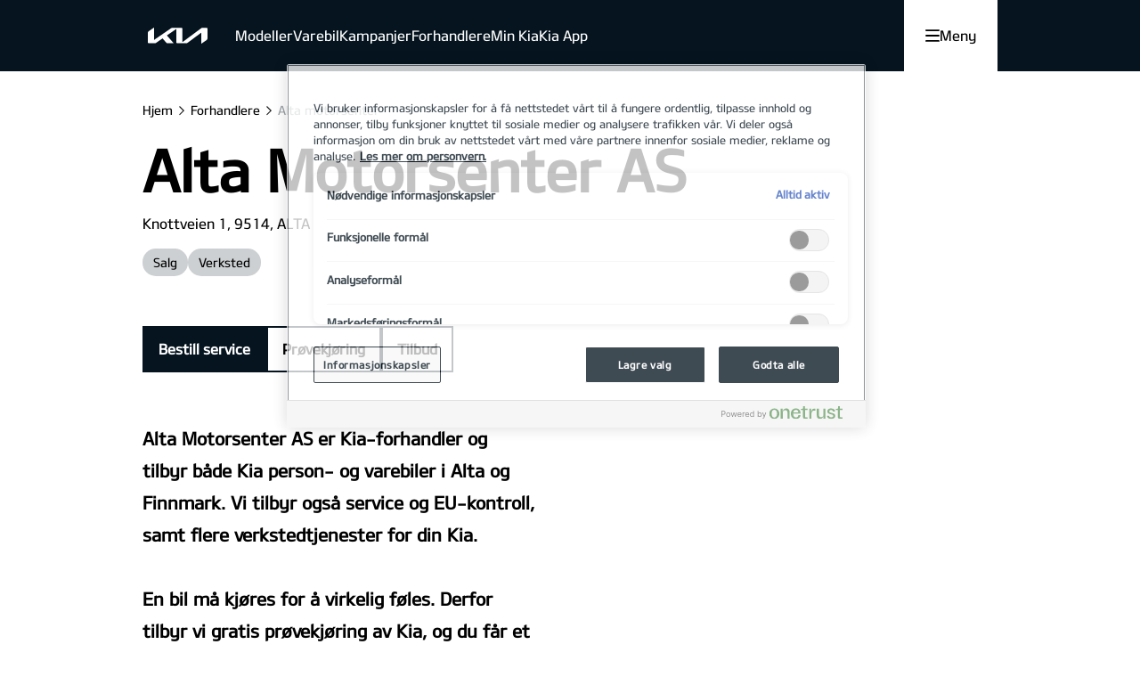

--- FILE ---
content_type: text/html; charset=utf-8
request_url: https://www.kia.no/forhandlere/alta-motorsenter
body_size: 22534
content:
<!DOCTYPE html><html lang="no-NO" class="__className_6dda13"><head><meta charSet="utf-8"/><meta name="viewport" content="width=device-width, initial-scale=1"/><link rel="stylesheet" href="/_next/static/css/fb77c0541368e6ff.css" data-precedence="next"/><link rel="stylesheet" href="/_next/static/css/d3496ae158002fef.css" data-precedence="next"/><link rel="stylesheet" href="/_next/static/css/bc8831281eb208c3.css" data-precedence="next"/><link rel="preload" as="script" fetchPriority="low" href="/_next/static/chunks/webpack-ad198d06e4903106.js"/><script src="/_next/static/chunks/fd9d1056-37e449aaea1bb35b.js" async=""></script><script src="/_next/static/chunks/117-1568da48af0c5c72.js" async=""></script><script src="/_next/static/chunks/main-app-166ecdf7aa05141f.js" async=""></script><script src="/_next/static/chunks/7bf36345-481e6c0538c1020d.js" async=""></script><script src="/_next/static/chunks/8511f393-98db9455d64941a9.js" async=""></script><script src="/_next/static/chunks/377-e7b3d8202782d9f6.js" async=""></script><script src="/_next/static/chunks/206-87e9f71a6f9314f5.js" async=""></script><script src="/_next/static/chunks/473-16bc903aa4805f7b.js" async=""></script><script src="/_next/static/chunks/749-62439a6c71fb517b.js" async=""></script><script src="/_next/static/chunks/843-d8b75cba05a7b372.js" async=""></script><script src="/_next/static/chunks/app/layout-631563732f075c81.js" async=""></script><link rel="preload" href="https://www.googletagmanager.com/gtm.js?id=GTM-MXM5JJ2Q" as="script"/><title>Alta Motorsenter AS - Din Kia-forhandler i Alta og Finnmark</title><meta name="description" content="Alta Motorsenter AS er Kia-forhandler i Alta og Finnmark. Bestill prøvekjøring på en Kia eller book service på Kia bilverksted her."/><meta name="robots" content="index, follow"/><meta property="og:title" content="Alta Motorsenter AS - Din Kia-forhandler i Alta og Finnmark"/><meta property="og:description" content="Alta Motorsenter AS er Kia-forhandler i Alta og Finnmark. Bestill prøvekjøring på en Kia eller book service på Kia bilverksted her."/><meta property="og:type" content="website"/><meta name="twitter:card" content="summary"/><meta name="twitter:title" content="Alta Motorsenter AS - Din Kia-forhandler i Alta og Finnmark"/><meta name="twitter:description" content="Alta Motorsenter AS er Kia-forhandler i Alta og Finnmark. Bestill prøvekjøring på en Kia eller book service på Kia bilverksted her."/><meta name="next-size-adjust"/><script>(self.__next_s=self.__next_s||[]).push([0,{"children":"\n  window._vwo_code ||\n  (function () {\n    var account_id = 984216,\n      version = 2.1,\n      settings_tolerance = 2000,\n      hide_element = \"body\",\n      hide_element_style =\n        \"opacity:0 !important;filter:alpha(opacity=0) !important;background:none !important;transition:none !important;\",\n      /* DO NOT EDIT BELOW THIS LINE */\n      f = false,\n      w = window,\n      d = document,\n      v = d.querySelector(\"#vwoCode\"),\n      cK = \"_vwo_\" + account_id + \"_settings\",\n      cc = {};\n    try {\n      var c = JSON.parse(\n        localStorage.getItem(\"_vwo_\" + account_id + \"_config\")\n      );\n      cc = c && typeof c === \"object\" ? c : {};\n    } catch (e) {}\n    var stT = cc.stT === \"session\" ? w.sessionStorage : w.localStorage;\n    code = {\n      nonce: v && v.nonce,\n      use_existing_jquery: function () {\n        return typeof use_existing_jquery !== \"undefined\"\n          ? use_existing_jquery\n          : undefined;\n      },\n      library_tolerance: function () {\n        return typeof library_tolerance !== \"undefined\"\n          ? library_tolerance\n          : undefined;\n      },\n      settings_tolerance: function () {\n        return cc.sT || settings_tolerance;\n      },\n      hide_element_style: function () {\n        return \"{\" + (cc.hES || hide_element_style) + \"}\";\n      },\n      hide_element: function () {\n        if (performance.getEntriesByName(\"first-contentful-paint\")[0]) {\n          return \"\";\n        }\n        return typeof cc.hE === \"string\" ? cc.hE : hide_element;\n      },\n      getVersion: function () {\n        return version;\n      },\n      finish: function (e) {\n        if (!f) {\n          f = true;\n          var t = d.getElementById(\"_vis_opt_path_hides\");\n          if (t) t.parentNode.removeChild(t);\n          if (e)\n            new Image().src =\n              \"https://dev.visualwebsiteoptimizer.com/ee.gif?a=\" +\n              account_id +\n              e;\n        }\n      },\n      finished: function () {\n        return f;\n      },\n      addScript: function (e) {\n        var t = d.createElement(\"script\");\n        t.type = \"text/javascript\";\n        if (e.src) {\n          t.src = e.src;\n        } else {\n          t.text = e.text;\n        }\n        v && t.setAttribute(\"nonce\", v.nonce);\n        d.getElementsByTagName(\"head\")[0].appendChild(t);\n      },\n      load: function (e, t) {\n        var n = this.getSettings(),\n          i = d.createElement(\"script\"),\n          r = this;\n        t = t || {};\n        if (n) {\n          i.textContent = n;\n          d.getElementsByTagName(\"head\")[0].appendChild(i);\n          if (!w.VWO || VWO.caE) {\n            stT.removeItem(cK);\n            r.load(e);\n          }\n        } else {\n          var o = new XMLHttpRequest();\n          o.open(\"GET\", e, true);\n          o.withCredentials = !t.dSC;\n          o.responseType = t.responseType || \"text\";\n          o.onload = function () {\n            if (t.onloadCb) {\n              return t.onloadCb(o, e);\n            }\n            if (o.status === 200 || o.status === 304) {\n              w._vwo_code.addScript({ text: o.responseText });\n            } else {\n              w._vwo_code.finish(\"&e=loading_failure:\" + e);\n            }\n          };\n          o.onerror = function () {\n            if (t.onerrorCb) {\n              return t.onerrorCb(e);\n            }\n            w._vwo_code.finish(\"&e=loading_failure:\" + e);\n          };\n          o.send();\n        }\n      },\n      getSettings: function () {\n        try {\n          var e = stT.getItem(cK);\n          if (!e) {\n            return;\n          }\n          e = JSON.parse(e);\n          if (Date.now() > e.e) {\n            stT.removeItem(cK);\n            return;\n          }\n          return e.s;\n        } catch (e) {\n          return;\n        }\n      },\n      init: function () {\n        if (d.URL.indexOf(\"__vwo_disable__\") > -1) return;\n        var e = this.settings_tolerance();\n        w._vwo_settings_timer = setTimeout(function () {\n          w._vwo_code.finish();\n          stT.removeItem(cK);\n        }, e);\n        var t;\n        if (this.hide_element() !== \"body\") {\n          t = d.createElement(\"style\");\n          var n = this.hide_element(),\n            i = n ? n + this.hide_element_style() : \"\",\n            r = d.getElementsByTagName(\"head\")[0];\n          t.setAttribute(\"id\", \"_vis_opt_path_hides\");\n          v && t.setAttribute(\"nonce\", v.nonce);\n          t.setAttribute(\"type\", \"text/css\");\n          if (t.styleSheet) t.styleSheet.cssText = i;\n          else t.appendChild(d.createTextNode(i));\n          r.appendChild(t);\n        } else {\n          t = d.getElementsByTagName(\"head\")[0];\n          var i = d.createElement(\"div\");\n          i.style.cssText =\n            \"z-index: 2147483647 !important;position: fixed !important;left: 0 !important;top: 0 !important;width: 100% !important;height: 100% !important;background: white !important;display: block !important;\";\n          i.setAttribute(\"id\", \"_vis_opt_path_hides\");\n          i.classList.add(\"_vis_hide_layer\");\n          t.parentNode.insertBefore(i, t.nextSibling);\n        }\n        var o = window._vis_opt_url || d.URL,\n          s =\n            \"https://dev.visualwebsiteoptimizer.com/j.php?a=\" +\n            account_id +\n            \"&u=\" +\n            encodeURIComponent(o) +\n            \"&vn=\" +\n            version;\n        if (w.location.search.indexOf(\"_vwo_xhr\") !== -1) {\n          this.addScript({ src: s });\n        } else {\n          this.load(s + \"&x=true\");\n        }\n      },\n    };\n    w._vwo_code = code;\n    code.init();\n  })();\n(function () {\n  var i = window;\n  function t() {\n    if (i._vwo_code) {\n      var e = (t.hidingStyle =\n        document.getElementById(\"_vis_opt_path_hides\") || t.hidingStyle);\n      if (\n        !i._vwo_code.finished() &&\n        !_vwo_code.libExecuted &&\n        (!i.VWO || !VWO.dNR)\n      ) {\n        if (!document.getElementById(\"_vis_opt_path_hides\")) {\n          document.getElementsByTagName(\"head\")[0].appendChild(e);\n        }\n        requestAnimationFrame(t);\n      }\n    }\n  }\n  t();\n})();\n","id":"vwoCode"}])</script><script src="/_next/static/chunks/polyfills-42372ed130431b0a.js" noModule=""></script></head><body><!--$?--><template id="B:0"></template><!--/$--><!--$--><main><!--$?--><template id="B:1"></template><div class="w-full my-6"><div role="status"><svg aria-hidden="true" class="w-8 h-8 animate-spin mx-auto fill-midnight text-grey20" viewBox="0 0 100 101" fill="none" xmlns="http://www.w3.org/2000/svg"><path d="M100 50.5908C100 78.2051 77.6142 100.591 50 100.591C22.3858 100.591 0 78.2051 0 50.5908C0 22.9766 22.3858 0.59082 50 0.59082C77.6142 0.59082 100 22.9766 100 50.5908ZM9.08144 50.5908C9.08144 73.1895 27.4013 91.5094 50 91.5094C72.5987 91.5094 90.9186 73.1895 90.9186 50.5908C90.9186 27.9921 72.5987 9.67226 50 9.67226C27.4013 9.67226 9.08144 27.9921 9.08144 50.5908Z" fill="currentColor"></path><path d="M93.9676 39.0409C96.393 38.4038 97.8624 35.9116 97.0079 33.5539C95.2932 28.8227 92.871 24.3692 89.8167 20.348C85.8452 15.1192 80.8826 10.7238 75.2124 7.41289C69.5422 4.10194 63.2754 1.94025 56.7698 1.05124C51.7666 0.367541 46.6976 0.446843 41.7345 1.27873C39.2613 1.69328 37.813 4.19778 38.4501 6.62326C39.0873 9.04874 41.5694 10.4717 44.0505 10.1071C47.8511 9.54855 51.7191 9.52689 55.5402 10.0491C60.8642 10.7766 65.9928 12.5457 70.6331 15.2552C75.2735 17.9648 79.3347 21.5619 82.5849 25.841C84.9175 28.9121 86.7997 32.2913 88.1811 35.8758C89.083 38.2158 91.5421 39.6781 93.9676 39.0409Z" fill="currentFill"></path></svg><span class="sr-only">Loading...</span></div></div><!--/$--></main><!--/$--><!--$?--><template id="B:2"></template><!--/$--><script src="/_next/static/chunks/webpack-ad198d06e4903106.js" async=""></script><script src="/_next/static/chunks/360-82b7037947bf97aa.js" async=""></script><script src="/_next/static/chunks/app/forhandlere/page-6d4824a5fce7387c.js" async=""></script><script src="/_next/static/chunks/60-5c2e9da4437984d2.js" async=""></script><script src="/_next/static/chunks/178-244a20515c0cf430.js" async=""></script><script src="/_next/static/chunks/app/forhandlere/%5B...path%5D/page-3101a7bd537ad780.js" async=""></script><script>(self.__next_f=self.__next_f||[]).push([0]);self.__next_f.push([2,null])</script><script>self.__next_f.push([1,"1:HL[\"/_next/static/media/6632357c00f60765-s.p.otf\",\"font\",{\"crossOrigin\":\"\",\"type\":\"font/otf\"}]\n2:HL[\"/_next/static/css/fb77c0541368e6ff.css\",\"style\"]\n3:HL[\"/_next/static/css/d3496ae158002fef.css\",\"style\"]\n4:HL[\"/_next/static/css/bc8831281eb208c3.css\",\"style\"]\n"])</script><script>self.__next_f.push([1,"5:I[12846,[],\"\"]\n8:I[4707,[],\"\"]\na:I[36423,[],\"\"]\nd:I[61060,[],\"\"]\n9:[\"path\",\"alta-motorsenter\",\"c\"]\ne:[]\n0:[\"$\",\"$L5\",null,{\"buildId\":\"M011DBNh8TOu5bucaZkBI\",\"assetPrefix\":\"\",\"urlParts\":[\"\",\"forhandlere\",\"alta-motorsenter\"],\"initialTree\":[\"\",{\"children\":[\"forhandlere\",{\"children\":[[\"path\",\"alta-motorsenter\",\"c\"],{\"children\":[\"__PAGE__\",{}]}]}]},\"$undefined\",\"$undefined\",true],\"initialSeedData\":[\"\",{\"children\":[\"forhandlere\",{\"children\":[[\"path\",\"alta-motorsenter\",\"c\"],{\"children\":[\"__PAGE__\",{},[[\"$L6\",\"$L7\",[[\"$\",\"link\",\"0\",{\"rel\":\"stylesheet\",\"href\":\"/_next/static/css/bc8831281eb208c3.css\",\"precedence\":\"next\",\"crossOrigin\":\"$undefined\"}]]],null],null]},[null,[\"$\",\"$L8\",null,{\"parallelRouterKey\":\"children\",\"segmentPath\":[\"children\",\"forhandlere\",\"children\",\"$9\",\"children\"],\"error\":\"$undefined\",\"errorStyles\":\"$undefined\",\"errorScripts\":\"$undefined\",\"template\":[\"$\",\"$La\",null,{}],\"templateStyles\":\"$undefined\",\"templateScripts\":\"$undefined\",\"notFound\":\"$undefined\",\"notFoundStyles\":\"$undefined\"}]],null]},[null,[\"$\",\"$L8\",null,{\"parallelRouterKey\":\"children\",\"segmentPath\":[\"children\",\"forhandlere\",\"children\"],\"error\":\"$undefined\",\"errorStyles\":\"$undefined\",\"errorScripts\":\"$undefined\",\"template\":[\"$\",\"$La\",null,{}],\"templateStyles\":\"$undefined\",\"templateScripts\":\"$undefined\",\"notFound\":\"$undefined\",\"notFoundStyles\":\"$undefined\"}]],null]},[[[[\"$\",\"link\",\"0\",{\"rel\":\"stylesheet\",\"href\":\"/_next/static/css/fb77c0541368e6ff.css\",\"precedence\":\"next\",\"crossOrigin\":\"$undefined\"}],[\"$\",\"link\",\"1\",{\"rel\":\"stylesheet\",\"href\":\"/_next/static/css/d3496ae158002fef.css\",\"precedence\":\"next\",\"crossOrigin\":\"$undefined\"}]],\"$Lb\"],null],null],\"couldBeIntercepted\":false,\"initialHead\":[null,\"$Lc\"],\"globalErrorComponent\":\"$d\",\"missingSlots\":\"$We\"}]\n"])</script><script>self.__next_f.push([1,"f:\"$Sreact.suspense\"\n11:I[88003,[\"310\",\"static/chunks/7bf36345-481e6c0538c1020d.js\",\"288\",\"static/chunks/8511f393-98db9455d64941a9.js\",\"377\",\"static/chunks/377-e7b3d8202782d9f6.js\",\"206\",\"static/chunks/206-87e9f71a6f9314f5.js\",\"473\",\"static/chunks/473-16bc903aa4805f7b.js\",\"749\",\"static/chunks/749-62439a6c71fb517b.js\",\"843\",\"static/chunks/843-d8b75cba05a7b372.js\",\"185\",\"static/chunks/app/layout-631563732f075c81.js\"],\"\"]\n13:I[33581,[\"310\",\"static/chunks/7bf36345-481e6c0538c1020d.js\",\"288\",\"static/chunks/8511f393-98db9455d64941a9.js\",\"377\",\"static/chunks/377-e7b3d8202782d9f6.js\",\"206\",\"static/chunks/206-87e9f71a6f9314f5.js\",\"473\",\"static/chunks/473-16bc903aa4805f7b.js\",\"749\",\"static/chunks/749-62439a6c71fb517b.js\",\"843\",\"static/chunks/843-d8b75cba05a7b372.js\",\"185\",\"static/chunks/app/layout-631563732f075c81.js\"],\"GoogleTagManager\"]\n7:[\"$\",\"$f\",null,{\"fallback\":[\"$\",\"div\",null,{\"className\":\"w-full my-6\",\"children\":[\"$\",\"div\",null,{\"role\":\"status\",\"children\":[[\"$\",\"svg\",null,{\"aria-hidden\":\"true\",\"className\":\"w-8 h-8 animate-spin mx-auto fill-midnight text-grey20\",\"viewBox\":\"0 0 100 101\",\"fill\":\"none\",\"xmlns\":\"http://www.w3.org/2000/svg\",\"children\":[[\"$\",\"path\",null,{\"d\":\"M100 50.5908C100 78.2051 77.6142 100.591 50 100.591C22.3858 100.591 0 78.2051 0 50.5908C0 22.9766 22.3858 0.59082 50 0.59082C77.6142 0.59082 100 22.9766 100 50.5908ZM9.08144 50.5908C9.08144 73.1895 27.4013 91.5094 50 91.5094C72.5987 91.5094 90.9186 73.1895 90.9186 50.5908C90.9186 27.9921 72.5987 9.67226 50 9.67226C27.4013 9.67226 9.08144 27.9921 9.08144 50.5908Z\",\"fill\":\"currentColor\"}],[\"$\",\"path\",null,{\"d\":\"M93.9676 39.0409C96.393 38.4038 97.8624 35.9116 97.0079 33.5539C95.2932 28.8227 92.871 24.3692 89.8167 20.348C85.8452 15.1192 80.8826 10.7238 75.2124 7.41289C69.5422 4.10194 63.2754 1.94025 56.7698 1.05124C51.7666 0.367541 46.6976 0.446843 41.7345 1.27873C39.2613 1.69328 37.813 4.19778 38.4501 6.62326C39.0873 9.04874 41.5694 10.4717 44.0505 10.1071C47.8511 9.54855 51.7191 9.52689 55.5402 10.0491C60.8642 10.7766 65.9928 12.5457 70.6331 15.2552C75"])</script><script>self.__next_f.push([1,".2735 17.9648 79.3347 21.5619 82.5849 25.841C84.9175 28.9121 86.7997 32.2913 88.1811 35.8758C89.083 38.2158 91.5421 39.6781 93.9676 39.0409Z\",\"fill\":\"currentFill\"}]]}],[\"$\",\"span\",null,{\"className\":\"sr-only\",\"children\":\"Loading...\"}]]}]}],\"children\":\"$L10\"}]\n12:T17a2,"])</script><script>self.__next_f.push([1,"\n  window._vwo_code ||\n  (function () {\n    var account_id = 984216,\n      version = 2.1,\n      settings_tolerance = 2000,\n      hide_element = \"body\",\n      hide_element_style =\n        \"opacity:0 !important;filter:alpha(opacity=0) !important;background:none !important;transition:none !important;\",\n      /* DO NOT EDIT BELOW THIS LINE */\n      f = false,\n      w = window,\n      d = document,\n      v = d.querySelector(\"#vwoCode\"),\n      cK = \"_vwo_\" + account_id + \"_settings\",\n      cc = {};\n    try {\n      var c = JSON.parse(\n        localStorage.getItem(\"_vwo_\" + account_id + \"_config\")\n      );\n      cc = c \u0026\u0026 typeof c === \"object\" ? c : {};\n    } catch (e) {}\n    var stT = cc.stT === \"session\" ? w.sessionStorage : w.localStorage;\n    code = {\n      nonce: v \u0026\u0026 v.nonce,\n      use_existing_jquery: function () {\n        return typeof use_existing_jquery !== \"undefined\"\n          ? use_existing_jquery\n          : undefined;\n      },\n      library_tolerance: function () {\n        return typeof library_tolerance !== \"undefined\"\n          ? library_tolerance\n          : undefined;\n      },\n      settings_tolerance: function () {\n        return cc.sT || settings_tolerance;\n      },\n      hide_element_style: function () {\n        return \"{\" + (cc.hES || hide_element_style) + \"}\";\n      },\n      hide_element: function () {\n        if (performance.getEntriesByName(\"first-contentful-paint\")[0]) {\n          return \"\";\n        }\n        return typeof cc.hE === \"string\" ? cc.hE : hide_element;\n      },\n      getVersion: function () {\n        return version;\n      },\n      finish: function (e) {\n        if (!f) {\n          f = true;\n          var t = d.getElementById(\"_vis_opt_path_hides\");\n          if (t) t.parentNode.removeChild(t);\n          if (e)\n            new Image().src =\n              \"https://dev.visualwebsiteoptimizer.com/ee.gif?a=\" +\n              account_id +\n              e;\n        }\n      },\n      finished: function () {\n        return f;\n      },\n      addScript: function (e) {\n        var t = d.createElement(\"script\");\n        t.type = \"text/javascript\";\n        if (e.src) {\n          t.src = e.src;\n        } else {\n          t.text = e.text;\n        }\n        v \u0026\u0026 t.setAttribute(\"nonce\", v.nonce);\n        d.getElementsByTagName(\"head\")[0].appendChild(t);\n      },\n      load: function (e, t) {\n        var n = this.getSettings(),\n          i = d.createElement(\"script\"),\n          r = this;\n        t = t || {};\n        if (n) {\n          i.textContent = n;\n          d.getElementsByTagName(\"head\")[0].appendChild(i);\n          if (!w.VWO || VWO.caE) {\n            stT.removeItem(cK);\n            r.load(e);\n          }\n        } else {\n          var o = new XMLHttpRequest();\n          o.open(\"GET\", e, true);\n          o.withCredentials = !t.dSC;\n          o.responseType = t.responseType || \"text\";\n          o.onload = function () {\n            if (t.onloadCb) {\n              return t.onloadCb(o, e);\n            }\n            if (o.status === 200 || o.status === 304) {\n              w._vwo_code.addScript({ text: o.responseText });\n            } else {\n              w._vwo_code.finish(\"\u0026e=loading_failure:\" + e);\n            }\n          };\n          o.onerror = function () {\n            if (t.onerrorCb) {\n              return t.onerrorCb(e);\n            }\n            w._vwo_code.finish(\"\u0026e=loading_failure:\" + e);\n          };\n          o.send();\n        }\n      },\n      getSettings: function () {\n        try {\n          var e = stT.getItem(cK);\n          if (!e) {\n            return;\n          }\n          e = JSON.parse(e);\n          if (Date.now() \u003e e.e) {\n            stT.removeItem(cK);\n            return;\n          }\n          return e.s;\n        } catch (e) {\n          return;\n        }\n      },\n      init: function () {\n        if (d.URL.indexOf(\"__vwo_disable__\") \u003e -1) return;\n        var e = this.settings_tolerance();\n        w._vwo_settings_timer = setTimeout(function () {\n          w._vwo_code.finish();\n          stT.removeItem(cK);\n        }, e);\n        var t;\n        if (this.hide_element() !== \"body\") {\n          t = d.createElement(\"style\");\n          var n = this.hide_element(),\n            i = n ? n + this.hide_element_style() : \"\",\n            r = d.getElementsByTagName(\"head\")[0];\n          t.setAttribute(\"id\", \"_vis_opt_path_hides\");\n          v \u0026\u0026 t.setAttribute(\"nonce\", v.nonce);\n          t.setAttribute(\"type\", \"text/css\");\n          if (t.styleSheet) t.styleSheet.cssText = i;\n          else t.appendChild(d.createTextNode(i));\n          r.appendChild(t);\n        } else {\n          t = d.getElementsByTagName(\"head\")[0];\n          var i = d.createElement(\"div\");\n          i.style.cssText =\n            \"z-index: 2147483647 !important;position: fixed !important;left: 0 !important;top: 0 !important;width: 100% !important;height: 100% !important;background: white !important;display: block !important;\";\n          i.setAttribute(\"id\", \"_vis_opt_path_hides\");\n          i.classList.add(\"_vis_hide_layer\");\n          t.parentNode.insertBefore(i, t.nextSibling);\n        }\n        var o = window._vis_opt_url || d.URL,\n          s =\n            \"https://dev.visualwebsiteoptimizer.com/j.php?a=\" +\n            account_id +\n            \"\u0026u=\" +\n            encodeURIComponent(o) +\n            \"\u0026vn=\" +\n            version;\n        if (w.location.search.indexOf(\"_vwo_xhr\") !== -1) {\n          this.addScript({ src: s });\n        } else {\n          this.load(s + \"\u0026x=true\");\n        }\n      },\n    };\n    w._vwo_code = code;\n    code.init();\n  })();\n(function () {\n  var i = window;\n  function t() {\n    if (i._vwo_code) {\n      var e = (t.hidingStyle =\n        document.getElementById(\"_vis_opt_path_hides\") || t.hidingStyle);\n      if (\n        !i._vwo_code.finished() \u0026\u0026\n        !_vwo_code.libExecuted \u0026\u0026\n        (!i.VWO || !VWO.dNR)\n      ) {\n        if (!document.getElementById(\"_vis_opt_path_hides\")) {\n          document.getElementsByTagName(\"head\")[0].appendChild(e);\n        }\n        requestAnimationFrame(t);\n      }\n    }\n  }\n  t();\n})();\n"])</script><script>self.__next_f.push([1,"b:[\"$\",\"html\",null,{\"lang\":\"no-NO\",\"className\":\"__className_6dda13\",\"children\":[[\"$\",\"head\",null,{\"children\":[[\"$\",\"$L11\",null,{\"async\":true,\"src\":\"https://www.googleoptimize.com/optimize.js?id=GTM-MXM5JJ2Q\",\"strategy\":\"lazyOnload\"}],[\"$\",\"$L11\",null,{\"id\":\"vwoCode\",\"strategy\":\"beforeInteractive\",\"dangerouslySetInnerHTML\":{\"__html\":\"$12\"}}]]}],[\"$\",\"$L13\",null,{\"gtmId\":\"GTM-MXM5JJ2Q\"}],[\"$\",\"body\",null,{\"children\":[[\"$\",\"$f\",null,{\"fallback\":null,\"children\":\"$L14\"}],[\"$\",\"$f\",null,{\"fallback\":null,\"children\":[\"$\",\"main\",null,{\"children\":[\"$\",\"$L8\",null,{\"parallelRouterKey\":\"children\",\"segmentPath\":[\"children\"],\"error\":\"$undefined\",\"errorStyles\":\"$undefined\",\"errorScripts\":\"$undefined\",\"template\":[\"$\",\"$La\",null,{}],\"templateStyles\":\"$undefined\",\"templateScripts\":\"$undefined\",\"notFound\":\"$L15\",\"notFoundStyles\":[[\"$\",\"link\",\"0\",{\"rel\":\"stylesheet\",\"href\":\"/_next/static/css/bc8831281eb208c3.css\",\"precedence\":\"next\",\"crossOrigin\":\"$undefined\"}]]}]}]}],[\"$\",\"$f\",null,{\"fallback\":null,\"children\":\"$L16\"}]]}]]}]\n"])</script><script>self.__next_f.push([1,"c:[[\"$\",\"meta\",\"0\",{\"name\":\"viewport\",\"content\":\"width=device-width, initial-scale=1\"}],[\"$\",\"meta\",\"1\",{\"charSet\":\"utf-8\"}],[\"$\",\"title\",\"2\",{\"children\":\"Alta Motorsenter AS - Din Kia-forhandler i Alta og Finnmark\"}],[\"$\",\"meta\",\"3\",{\"name\":\"description\",\"content\":\"Alta Motorsenter AS er Kia-forhandler i Alta og Finnmark. Bestill prøvekjøring på en Kia eller book service på Kia bilverksted her.\"}],[\"$\",\"meta\",\"4\",{\"name\":\"robots\",\"content\":\"index, follow\"}],[\"$\",\"meta\",\"5\",{\"property\":\"og:title\",\"content\":\"Alta Motorsenter AS - Din Kia-forhandler i Alta og Finnmark\"}],[\"$\",\"meta\",\"6\",{\"property\":\"og:description\",\"content\":\"Alta Motorsenter AS er Kia-forhandler i Alta og Finnmark. Bestill prøvekjøring på en Kia eller book service på Kia bilverksted her.\"}],[\"$\",\"meta\",\"7\",{\"property\":\"og:type\",\"content\":\"website\"}],[\"$\",\"meta\",\"8\",{\"name\":\"twitter:card\",\"content\":\"summary\"}],[\"$\",\"meta\",\"9\",{\"name\":\"twitter:title\",\"content\":\"Alta Motorsenter AS - Din Kia-forhandler i Alta og Finnmark\"}],[\"$\",\"meta\",\"10\",{\"name\":\"twitter:description\",\"content\":\"Alta Motorsenter AS er Kia-forhandler i Alta og Finnmark. Bestill prøvekjøring på en Kia eller book service på Kia bilverksted her.\"}],[\"$\",\"meta\",\"11\",{\"name\":\"next-size-adjust\"}]]\n6:null\n"])</script><script>self.__next_f.push([1,"17:I[72972,[\"310\",\"static/chunks/7bf36345-481e6c0538c1020d.js\",\"288\",\"static/chunks/8511f393-98db9455d64941a9.js\",\"377\",\"static/chunks/377-e7b3d8202782d9f6.js\",\"473\",\"static/chunks/473-16bc903aa4805f7b.js\",\"360\",\"static/chunks/360-82b7037947bf97aa.js\",\"843\",\"static/chunks/843-d8b75cba05a7b372.js\",\"45\",\"static/chunks/app/forhandlere/page-6d4824a5fce7387c.js\"],\"\"]\n19:\"$Sreact.fragment\"\n1a:I[81776,[\"310\",\"static/chunks/7bf36345-481e6c0538c1020d.js\",\"288\",\"static/chunks/8511f393-98db9455d64941a9.js\",\"377\",\"static/chunks/377-e7b3d8202782d9f6.js\",\"206\",\"static/chunks/206-87e9f71a6f9314f5.js\",\"473\",\"static/chunks/473-16bc903aa4805f7b.js\",\"749\",\"static/chunks/749-62439a6c71fb517b.js\",\"843\",\"static/chunks/843-d8b75cba05a7b372.js\",\"185\",\"static/chunks/app/layout-631563732f075c81.js\"],\"CookieConsentButton\"]\n1b:I[17948,[\"310\",\"static/chunks/7bf36345-481e6c0538c1020d.js\",\"288\",\"static/chunks/8511f393-98db9455d64941a9.js\",\"377\",\"static/chunks/377-e7b3d8202782d9f6.js\",\"473\",\"static/chunks/473-16bc903aa4805f7b.js\",\"360\",\"static/chunks/360-82b7037947bf97aa.js\",\"843\",\"static/chunks/843-d8b75cba05a7b372.js\",\"45\",\"static/chunks/app/forhandlere/page-6d4824a5fce7387c.js\"],\"AccordionList\"]\n1c:I[17948,[\"310\",\"static/chunks/7bf36345-481e6c0538c1020d.js\",\"288\",\"static/chunks/8511f393-98db9455d64941a9.js\",\"377\",\"static/chunks/377-e7b3d8202782d9f6.js\",\"473\",\"static/chunks/473-16bc903aa4805f7b.js\",\"360\",\"static/chunks/360-82b7037947bf97aa.js\",\"843\",\"static/chunks/843-d8b75cba05a7b372.js\",\"45\",\"static/chunks/app/forhandlere/page-6d4824a5fce7387c.js\"],\"AccordionListItem\"]\n1d:I[17948,[\"310\",\"static/chunks/7bf36345-481e6c0538c1020d.js\",\"288\",\"static/chunks/8511f393-98db9455d64941a9.js\",\"377\",\"static/chunks/377-e7b3d8202782d9f6.js\",\"473\",\"static/chunks/473-16bc903aa4805f7b.js\",\"360\",\"static/chunks/360-82b7037947bf97aa.js\",\"843\",\"static/chunks/843-d8b75cba05a7b372.js\",\"45\",\"static/chunks/app/forhandlere/page-6d4824a5fce7387c.js\"],\"AccordionListTrigger\"]\n1e:I[17948,[\"310\",\"static/chunks/7bf36345-481e6c0538c1020d.js\",\"288\",\"static/chunks/8511f393-98"])</script><script>self.__next_f.push([1,"db9455d64941a9.js\",\"377\",\"static/chunks/377-e7b3d8202782d9f6.js\",\"473\",\"static/chunks/473-16bc903aa4805f7b.js\",\"360\",\"static/chunks/360-82b7037947bf97aa.js\",\"843\",\"static/chunks/843-d8b75cba05a7b372.js\",\"45\",\"static/chunks/app/forhandlere/page-6d4824a5fce7387c.js\"],\"AccordionListContent\"]\n20:I[58550,[\"310\",\"static/chunks/7bf36345-481e6c0538c1020d.js\",\"288\",\"static/chunks/8511f393-98db9455d64941a9.js\",\"377\",\"static/chunks/377-e7b3d8202782d9f6.js\",\"206\",\"static/chunks/206-87e9f71a6f9314f5.js\",\"473\",\"static/chunks/473-16bc903aa4805f7b.js\",\"60\",\"static/chunks/60-5c2e9da4437984d2.js\",\"360\",\"static/chunks/360-82b7037947bf97aa.js\",\"843\",\"static/chunks/843-d8b75cba05a7b372.js\",\"178\",\"static/chunks/178-244a20515c0cf430.js\",\"802\",\"static/chunks/app/forhandlere/%5B...path%5D/page-3101a7bd537ad780.js\"],\"ClientContentTransformer\"]\n18:T439,M14.006 8.812a7.17 7.17 0 0 0-7.181 7.182 7.17 7.17 0 0 0 7.181 7.18 7.17 7.17 0 0 0 7.181-7.18 7.17 7.17 0 0 0-7.18-7.182Zm0 11.85a4.677 4.677 0 0 1-4.669-4.668 4.673 4.673 0 0 1 4.67-4.669 4.673 4.673 0 0 1 4.668 4.669c0 2.575-2.1 4.669-4.669 4.669Zm9.15-12.143c0 .93-.75 1.675-1.675 1.675a1.675 1.675 0 1 1 1.675-1.675Zm4.756 1.7c-.106-2.244-.618-4.232-2.262-5.869-1.638-1.638-3.625-2.15-5.869-2.263-2.312-.13-9.244-.13-11.556 0-2.238.107-4.225.62-5.869 2.257C.712 5.98.206 7.969.094 10.213c-.132 2.312-.132 9.243 0 11.556C.2 24.012.712 26 2.356 27.638 4 29.274 5.981 29.787 8.225 29.9c2.312.131 9.244.131 11.556 0 2.244-.106 4.231-.619 5.869-2.262 1.637-1.638 2.15-3.626 2.262-5.87.132-2.312.132-9.237 0-11.55ZM24.925 24.25a4.727 4.727 0 0 1-2.663 2.663c-1.843.73-6.218.562-8.256.562-2.037 0-6.419.162-8.256-.563a4.727 4.727 0 0 1-2.663-2.662c-.731-1.844-.562-6.219-.562-8.256 0-2.038-.163-6.42.562-8.257A4.727 4.727 0 0 1 5.75 5.075c1.844-.731 6.219-.563 8.256-.563 2.038 0 6.419-.162 8.256.563a4.727 4.727 0 0 1 2.663 2.662c.731 1.844.562 6.22.562 8.257s.17 6.419-.562 8.256Z1f:T439,M14.006 8.812a7.17 7.17 0 0 0-7.181 7.182 7.17 7.17 0 0 0 7.181 7.18 7.17 7.17 0 0 0 7.181-7.18 7.17 7.17 0 0 0-7.18-7.18"])</script><script>self.__next_f.push([1,"2Zm0 11.85a4.677 4.677 0 0 1-4.669-4.668 4.673 4.673 0 0 1 4.67-4.669 4.673 4.673 0 0 1 4.668 4.669c0 2.575-2.1 4.669-4.669 4.669Zm9.15-12.143c0 .93-.75 1.675-1.675 1.675a1.675 1.675 0 1 1 1.675-1.675Zm4.756 1.7c-.106-2.244-.618-4.232-2.262-5.869-1.638-1.638-3.625-2.15-5.869-2.263-2.312-.13-9.244-.13-11.556 0-2.238.107-4.225.62-5.869 2.257C.712 5.98.206 7.969.094 10.213c-.132 2.312-.132 9.243 0 11.556C.2 24.012.712 26 2.356 27.638 4 29.274 5.981 29.787 8.225 29.9c2.312.131 9.244.131 11.556 0 2.244-.106 4.231-.619 5.869-2.262 1.637-1.638 2.15-3.626 2.262-5.87.132-2.312.132-9.237 0-11.55ZM24.925 24.25a4.727 4.727 0 0 1-2.663 2.663c-1.843.73-6.218.562-8.256.562-2.037 0-6.419.162-8.256-.563a4.727 4.727 0 0 1-2.663-2.662c-.731-1.844-.562-6.219-.562-8.256 0-2.038-.163-6.42.562-8.257A4.727 4.727 0 0 1 5.75 5.075c1.844-.731 6.219-.563 8.256-.563 2.038 0 6.419-.162 8.256.563a4.727 4.727 0 0 1 2.663 2.662c.731 1.844.562 6.22.562 8.257s.17 6.419-.562 8.256Z"])</script><script>self.__next_f.push([1,"16:[\"$\",\"footer\",null,{\"className\":\"mt-14 lg:mt-20\",\"children\":[[\"$\",\"div\",null,{\"className\":\"bg-midnight text-white \",\"children\":[\"$\",\"section\",null,{\"className\":\"max-w-[1440px] lg:px-40 mx-auto w-full flex flex-col pt-8 px-6 pb-6 gap-2 text-center lg:flex-row lg:text-left lg:pt-16 lg:gap-16\",\"data-shape-name\":\"footer\",\"children\":[[\"$\",\"div\",null,{\"className\":\"flex flex-col gap-6\",\"children\":[[\"$\",\"div\",null,{\"children\":[[\"$\",\"div\",null,{\"className\":\"text-display-xs\",\"children\":\"Nyhetsbrev\"}],[\"$\",\"div\",null,{\"className\":\"text-sm\",\"children\":\"Nye produkter, gode tilbud og nyheter.\"}]]}],[\"$\",\"div\",null,{\"variant\":\"primary-inverted\",\"children\":[[\"$\",\"$L17\",\".0\",{\"href\":\"/nyhetsbrev\",\"children\":\"Meld deg på nyhetsbrev\",\"className\":\"flex items-center gap-4 justify-center px-4 py-3 disabled:cursor-not-allowed whitespace-nowrap font-bold bg-white text-black border-2 border-solid border-white hover:bg-midnight hover:text-white active:bg-grey20 active:text-black focus:border-3 focus:border-grey40 [\u0026_path]:hover:!fill-white transition-transform ease-out duration-150\"}]]}],[\"$\",\"div\",null,{\"className\":\"hidden lg:flex gap-4 items-center\",\"children\":[[\"$\",\"$L17\",null,{\"title\":\"\",\"href\":\"https://www.facebook.com/kiabilnorge/\",\"target\":\"_blank\",\"rel\":\"noopener noreferer noreferrer\",\"children\":[\"$\",\"svg\",null,{\"fill\":\"none\",\"xmlns\":\"http://www.w3.org/2000/svg\",\"viewBox\":\"0 0 33 32\",\"width\":\"2rem\",\"height\":\"2rem\",\"children\":[[\"$\",\"path\",null,{\"d\":\"M32 16C32 7.437 25.062.5 16.5.5 7.937.5 1 7.438 1 16c0 7.736 5.668 14.149 13.078 15.313V20.48h-3.937V16h3.937v-3.415c0-3.884 2.313-6.03 5.855-6.03 1.696 0 3.47.303 3.47.303v3.812h-1.955c-1.925 0-2.526 1.195-2.526 2.42V16h4.299l-.688 4.48h-3.611v10.832C26.332 30.15 32 23.736 32 16Z\",\"fill\":\"#FCFCFC\"}],[\"$\",\"text\",null,{\"className\":\"sr-only\",\"children\":\"Facebook\"}]]}]}],[\"$\",\"$L17\",null,{\"title\":\"\",\"href\":\"https://www.instagram.com/kiabilnorge/\",\"target\":\"_blank\",\"rel\":\"noopener noreferer noreferrer\",\"children\":[\"$\",\"svg\",null,{\"fill\":\"none\",\"xmlns\":\"http://www.w3.org/2000/svg\",\"viewBox\":\"0 0 28 32\",\"width\":\"1.75rem\",\"height\":\"2rem\",\"children\":[[\"$\",\"g\",null,{\"clipPath\":\"url(#a)\",\"children\":[\"$\",\"path\",null,{\"d\":\"$18\",\"fill\":\"#FCFCFC\"}]}],[\"$\",\"defs\",null,{\"children\":[\"$\",\"clipPath\",null,{\"id\":\"a\",\"children\":[\"$\",\"path\",null,{\"fill\":\"#FCFCFC\",\"d\":\"M0 0h28v32H0z\"}]}]}],[\"$\",\"text\",null,{\"className\":\"sr-only\",\"children\":\"Instagram\"}]]}]}],[\"$\",\"$L17\",null,{\"title\":\"\",\"href\":\"https://www.youtube.com/channel/UCFGX92I0OwrKhumtxUvsc2Q\",\"target\":\"_blank\",\"rel\":\"noopener noreferer noreferrer\",\"children\":[\"$\",\"svg\",null,{\"fill\":\"none\",\"xmlns\":\"http://www.w3.org/2000/svg\",\"viewBox\":\"0 0 36 32\",\"width\":\"2.133rem\",\"height\":\"1.5rem\",\"children\":[[\"$\",\"path\",null,{\"d\":\"M34.354 7.755a4.289 4.289 0 0 0-3.018-3.037C28.674 4 18 4 18 4S7.327 4 4.665 4.718a4.289 4.289 0 0 0-3.018 3.037c-.713 2.68-.713 8.27-.713 8.27s0 5.59.713 8.268c.392 1.478 1.549 2.594 3.018 2.99C7.327 28 18 28 18 28s10.674 0 13.336-.718c1.468-.395 2.625-1.51 3.018-2.989.713-2.679.713-8.269.713-8.269s0-5.59-.713-8.269ZM14.509 21.1V10.95l8.921 5.075-8.92 5.075Z\",\"fill\":\"#FCFCFC\"}],[\"$\",\"text\",null,{\"className\":\"sr-only\",\"children\":\"YouTube\"}]]}]}]]}]]}],[\"$\",\"div\",null,{\"className\":\"hidden lg:flex lg:flex-wrap w-full justify-between\",\"children\":[[\"$\",\"div\",null,{\"children\":[[\"$\",\"p\",\"Kjøp Kia-2-0\",{\"className\":\"text-display-xs\",\"children\":\"Kjøp Kia\"}],[\"$\",\"$19\",\"Våre modeller-2-1\",{\"children\":[\"$\",\"$L17\",null,{\"href\":\"/bil\",\"className\":\"flex gap-2  pt-4\",\"children\":[[\"$\",\"svg\",null,{\"fill\":\"#9BA1A5\",\"xmlns\":\"http://www.w3.org/2000/svg\",\"viewBox\":\"0 0 33 32\",\"width\":\"2rem\",\"height\":\"2rem\",\"direction\":\"right\",\"children\":[\"$\",\"path\",null,{\"d\":\"m12.739 8.13-.75.712c-.15.187-.15.487 0 .637l6.787 6.788-6.787 6.825c-.15.15-.15.45 0 .637l.75.713c.187.187.45.187.637 0l7.875-7.838a.508.508 0 0 0 0-.637l-7.875-7.838a.432.432 0 0 0-.637 0Z\",\"fill\":\"#9BA1A5\"}]}],[\"$\",\"p\",null,{\"className\":\"text-md\",\"children\":\"Våre modeller\"}]]}]}],[\"$\",\"$19\",\"Få tilbud-2-2\",{\"children\":[\"$\",\"$L17\",null,{\"href\":\"/tilbud\",\"className\":\"flex gap-2  pt-4\",\"children\":[[\"$\",\"svg\",null,{\"fill\":\"#9BA1A5\",\"xmlns\":\"http://www.w3.org/2000/svg\",\"viewBox\":\"0 0 33 32\",\"width\":\"2rem\",\"height\":\"2rem\",\"direction\":\"right\",\"children\":[\"$\",\"path\",null,{\"d\":\"m12.739 8.13-.75.712c-.15.187-.15.487 0 .637l6.787 6.788-6.787 6.825c-.15.15-.15.45 0 .637l.75.713c.187.187.45.187.637 0l7.875-7.838a.508.508 0 0 0 0-.637l-7.875-7.838a.432.432 0 0 0-.637 0Z\",\"fill\":\"#9BA1A5\"}]}],[\"$\",\"p\",null,{\"className\":\"text-md\",\"children\":\"Få tilbud\"}]]}]}],[\"$\",\"$19\",\"Prøvekjøring-2-3\",{\"children\":[\"$\",\"$L17\",null,{\"href\":\"https://www.kia.no/provekjoring\",\"rel\":\"noopener noreferrer\",\"target\":\"_blank\",\"className\":\"flex gap-2 pt-4\",\"children\":[[\"$\",\"svg\",null,{\"fill\":\"#9BA1A5\",\"xmlns\":\"http://www.w3.org/2000/svg\",\"viewBox\":\"0 0 33 32\",\"width\":\"2rem\",\"height\":\"2rem\",\"direction\":\"right\",\"children\":[\"$\",\"path\",null,{\"d\":\"m12.739 8.13-.75.712c-.15.187-.15.487 0 .637l6.787 6.788-6.787 6.825c-.15.15-.15.45 0 .637l.75.713c.187.187.45.187.637 0l7.875-7.838a.508.508 0 0 0 0-.637l-7.875-7.838a.432.432 0 0 0-.637 0Z\",\"fill\":\"#9BA1A5\"}]}],[\"$\",\"p\",null,{\"className\":\"text-md\",\"children\":\"Prøvekjøring\"}]]}]}],[\"$\",\"$19\",\"Brosjyrer og priser-2-4\",{\"children\":[\"$\",\"$L17\",null,{\"href\":\"https://www.kia.no/prislister\",\"rel\":\"noopener noreferrer\",\"target\":\"_blank\",\"className\":\"flex gap-2 pt-4\",\"children\":[[\"$\",\"svg\",null,{\"fill\":\"#9BA1A5\",\"xmlns\":\"http://www.w3.org/2000/svg\",\"viewBox\":\"0 0 33 32\",\"width\":\"2rem\",\"height\":\"2rem\",\"direction\":\"right\",\"children\":[\"$\",\"path\",null,{\"d\":\"m12.739 8.13-.75.712c-.15.187-.15.487 0 .637l6.787 6.788-6.787 6.825c-.15.15-.15.45 0 .637l.75.713c.187.187.45.187.637 0l7.875-7.838a.508.508 0 0 0 0-.637l-7.875-7.838a.432.432 0 0 0-.637 0Z\",\"fill\":\"#9BA1A5\"}]}],[\"$\",\"p\",null,{\"className\":\"text-md\",\"children\":\"Brosjyrer og priser\"}]]}]}],[\"$\",\"$19\",\"Kampanjer-2-5\",{\"children\":[\"$\",\"$L17\",null,{\"href\":\"/kjop/kampanje\",\"className\":\"flex gap-2  pt-4\",\"children\":[[\"$\",\"svg\",null,{\"fill\":\"#9BA1A5\",\"xmlns\":\"http://www.w3.org/2000/svg\",\"viewBox\":\"0 0 33 32\",\"width\":\"2rem\",\"height\":\"2rem\",\"direction\":\"right\",\"children\":[\"$\",\"path\",null,{\"d\":\"m12.739 8.13-.75.712c-.15.187-.15.487 0 .637l6.787 6.788-6.787 6.825c-.15.15-.15.45 0 .637l.75.713c.187.187.45.187.637 0l7.875-7.838a.508.508 0 0 0 0-.637l-7.875-7.838a.432.432 0 0 0-.637 0Z\",\"fill\":\"#9BA1A5\"}]}],[\"$\",\"p\",null,{\"className\":\"text-md\",\"children\":\"Kampanjer\"}]]}]}]]}],[\"$\",\"div\",null,{\"children\":[[\"$\",\"p\",\"Kontakt og veiledning-3-0\",{\"className\":\"text-display-xs\",\"children\":\"Kontakt og veiledning\"}],[\"$\",\"$19\",\"Finn forhandler-3-1\",{\"children\":[\"$\",\"$L17\",null,{\"href\":\"/forhandlere\",\"className\":\"flex gap-2  pt-4\",\"children\":[[\"$\",\"svg\",null,{\"fill\":\"#9BA1A5\",\"xmlns\":\"http://www.w3.org/2000/svg\",\"viewBox\":\"0 0 33 32\",\"width\":\"2rem\",\"height\":\"2rem\",\"direction\":\"right\",\"children\":[\"$\",\"path\",null,{\"d\":\"m12.739 8.13-.75.712c-.15.187-.15.487 0 .637l6.787 6.788-6.787 6.825c-.15.15-.15.45 0 .637l.75.713c.187.187.45.187.637 0l7.875-7.838a.508.508 0 0 0 0-.637l-7.875-7.838a.432.432 0 0 0-.637 0Z\",\"fill\":\"#9BA1A5\"}]}],[\"$\",\"p\",null,{\"className\":\"text-md\",\"children\":\"Finn forhandler\"}]]}]}],[\"$\",\"$19\",\"Kontakt oss-3-2\",{\"children\":[\"$\",\"$L17\",null,{\"href\":\"/om-kia/kontakt-oss\",\"className\":\"flex gap-2  pt-4\",\"children\":[[\"$\",\"svg\",null,{\"fill\":\"#9BA1A5\",\"xmlns\":\"http://www.w3.org/2000/svg\",\"viewBox\":\"0 0 33 32\",\"width\":\"2rem\",\"height\":\"2rem\",\"direction\":\"right\",\"children\":[\"$\",\"path\",null,{\"d\":\"m12.739 8.13-.75.712c-.15.187-.15.487 0 .637l6.787 6.788-6.787 6.825c-.15.15-.15.45 0 .637l.75.713c.187.187.45.187.637 0l7.875-7.838a.508.508 0 0 0 0-.637l-7.875-7.838a.432.432 0 0 0-.637 0Z\",\"fill\":\"#9BA1A5\"}]}],[\"$\",\"p\",null,{\"className\":\"text-md\",\"children\":\"Kontakt oss\"}]]}]}],[\"$\",\"$19\",\"Service og vedlikehold-3-3\",{\"children\":\"$undefined\"}],[\"$\",\"$19\",\"Tilbehør og tjenester-3-4\",{\"children\":\"$undefined\"}],[\"$\",\"$19\",\"Bestill service-3-5\",{\"children\":[\"$\",\"$L17\",null,{\"href\":\"https://booking.kia.no/bestilling\",\"rel\":\"noopener noreferrer\",\"target\":\"_blank\",\"className\":\"flex gap-2 pt-4\",\"children\":[[\"$\",\"svg\",null,{\"fill\":\"#9BA1A5\",\"xmlns\":\"http://www.w3.org/2000/svg\",\"viewBox\":\"0 0 33 32\",\"width\":\"2rem\",\"height\":\"2rem\",\"direction\":\"right\",\"children\":[\"$\",\"path\",null,{\"d\":\"m12.739 8.13-.75.712c-.15.187-.15.487 0 .637l6.787 6.788-6.787 6.825c-.15.15-.15.45 0 .637l.75.713c.187.187.45.187.637 0l7.875-7.838a.508.508 0 0 0 0-.637l-7.875-7.838a.432.432 0 0 0-.637 0Z\",\"fill\":\"#9BA1A5\"}]}],[\"$\",\"p\",null,{\"className\":\"text-md\",\"children\":\"Bestill service\"}]]}]}]]}],[\"$\",\"div\",null,{\"children\":[[[\"$\",\"p\",\"Informasjon-4-0\",{\"className\":\"text-display-xs\",\"children\":\"Informasjon\"}],[\"$\",\"$19\",\"Aktuelt-4-1\",{\"children\":[\"$\",\"$L17\",null,{\"href\":\"/aktuelt\",\"className\":\"flex gap-2  pt-4\",\"children\":[[\"$\",\"svg\",null,{\"fill\":\"#9BA1A5\",\"xmlns\":\"http://www.w3.org/2000/svg\",\"viewBox\":\"0 0 33 32\",\"width\":\"2rem\",\"height\":\"2rem\",\"direction\":\"right\",\"children\":[\"$\",\"path\",null,{\"d\":\"m12.739 8.13-.75.712c-.15.187-.15.487 0 .637l6.787 6.788-6.787 6.825c-.15.15-.15.45 0 .637l.75.713c.187.187.45.187.637 0l7.875-7.838a.508.508 0 0 0 0-.637l-7.875-7.838a.432.432 0 0 0-.637 0Z\",\"fill\":\"#9BA1A5\"}]}],[\"$\",\"p\",null,{\"className\":\"text-md\",\"children\":\"Aktuelt\"}]]}]}],[\"$\",\"$19\",\"Om oss-4-2\",{\"children\":[\"$\",\"$L17\",null,{\"href\":\"/om-kia\",\"className\":\"flex gap-2  pt-4\",\"children\":[[\"$\",\"svg\",null,{\"fill\":\"#9BA1A5\",\"xmlns\":\"http://www.w3.org/2000/svg\",\"viewBox\":\"0 0 33 32\",\"width\":\"2rem\",\"height\":\"2rem\",\"direction\":\"right\",\"children\":[\"$\",\"path\",null,{\"d\":\"m12.739 8.13-.75.712c-.15.187-.15.487 0 .637l6.787 6.788-6.787 6.825c-.15.15-.15.45 0 .637l.75.713c.187.187.45.187.637 0l7.875-7.838a.508.508 0 0 0 0-.637l-7.875-7.838a.432.432 0 0 0-.637 0Z\",\"fill\":\"#9BA1A5\"}]}],[\"$\",\"p\",null,{\"className\":\"text-md\",\"children\":\"Om oss\"}]]}]}],[\"$\",\"$19\",\"Veihjelp-4-3\",{\"children\":[\"$\",\"$L17\",null,{\"href\":\"/min-kia/eie-kia/kia-assistanse\",\"className\":\"flex gap-2  pt-4\",\"children\":[[\"$\",\"svg\",null,{\"fill\":\"#9BA1A5\",\"xmlns\":\"http://www.w3.org/2000/svg\",\"viewBox\":\"0 0 33 32\",\"width\":\"2rem\",\"height\":\"2rem\",\"direction\":\"right\",\"children\":[\"$\",\"path\",null,{\"d\":\"m12.739 8.13-.75.712c-.15.187-.15.487 0 .637l6.787 6.788-6.787 6.825c-.15.15-.15.45 0 .637l.75.713c.187.187.45.187.637 0l7.875-7.838a.508.508 0 0 0 0-.637l-7.875-7.838a.432.432 0 0 0-.637 0Z\",\"fill\":\"#9BA1A5\"}]}],[\"$\",\"p\",null,{\"className\":\"text-md\",\"children\":\"Veihjelp\"}]]}]}],[\"$\",\"$19\",\"Personvern-4-4\",{\"children\":[\"$\",\"$L17\",null,{\"href\":\"/personvern\",\"className\":\"flex gap-2  pt-4\",\"children\":[[\"$\",\"svg\",null,{\"fill\":\"#9BA1A5\",\"xmlns\":\"http://www.w3.org/2000/svg\",\"viewBox\":\"0 0 33 32\",\"width\":\"2rem\",\"height\":\"2rem\",\"direction\":\"right\",\"children\":[\"$\",\"path\",null,{\"d\":\"m12.739 8.13-.75.712c-.15.187-.15.487 0 .637l6.787 6.788-6.787 6.825c-.15.15-.15.45 0 .637l.75.713c.187.187.45.187.637 0l7.875-7.838a.508.508 0 0 0 0-.637l-7.875-7.838a.432.432 0 0 0-.637 0Z\",\"fill\":\"#9BA1A5\"}]}],[\"$\",\"p\",null,{\"className\":\"text-md\",\"children\":\"Personvern\"}]]}]}]],[\"$\",\"$L1a\",null,{}]]}]]}],[\"$\",\"div\",null,{\"className\":\"lg:hidden\",\"children\":[\"$\",\"$L1b\",null,{\"type\":\"single\",\"collapsible\":true,\"className\":\"w-full py-6\",\"children\":[[\"$\",\"$L1c\",null,{\"value\":\"item-1\",\"children\":[[\"$\",\"$L1d\",\"Kjøp Kia0\",{\"className\":\"[\u0026_path]:fill-grey40\",\"children\":[\"$\",\"div\",null,{\"className\":\"text-lg\",\"children\":\"Kjøp Kia\"}]}],[\"$\",\"$19\",\"Våre modeller1\",{\"children\":[\"$\",\"$L1e\",null,{\"className\":\"flex flex-col gap-6\",\"children\":[\"$\",\"$L17\",null,{\"href\":\"/bil\",\"className\":\"flex gap-2  pt-4\",\"children\":[[\"$\",\"svg\",null,{\"fill\":\"#9BA1A5\",\"xmlns\":\"http://www.w3.org/2000/svg\",\"viewBox\":\"0 0 33 32\",\"width\":\"2rem\",\"height\":\"2rem\",\"direction\":\"right\",\"children\":[\"$\",\"path\",null,{\"d\":\"m12.739 8.13-.75.712c-.15.187-.15.487 0 .637l6.787 6.788-6.787 6.825c-.15.15-.15.45 0 .637l.75.713c.187.187.45.187.637 0l7.875-7.838a.508.508 0 0 0 0-.637l-7.875-7.838a.432.432 0 0 0-.637 0Z\",\"fill\":\"#9BA1A5\"}]}],[\"$\",\"p\",null,{\"className\":\"text-md\",\"children\":\"Våre modeller\"}]]}]}]}],[\"$\",\"$19\",\"Få tilbud2\",{\"children\":[\"$\",\"$L1e\",null,{\"className\":\"flex flex-col gap-6\",\"children\":[\"$\",\"$L17\",null,{\"href\":\"/tilbud\",\"className\":\"flex gap-2  pt-4\",\"children\":[[\"$\",\"svg\",null,{\"fill\":\"#9BA1A5\",\"xmlns\":\"http://www.w3.org/2000/svg\",\"viewBox\":\"0 0 33 32\",\"width\":\"2rem\",\"height\":\"2rem\",\"direction\":\"right\",\"children\":[\"$\",\"path\",null,{\"d\":\"m12.739 8.13-.75.712c-.15.187-.15.487 0 .637l6.787 6.788-6.787 6.825c-.15.15-.15.45 0 .637l.75.713c.187.187.45.187.637 0l7.875-7.838a.508.508 0 0 0 0-.637l-7.875-7.838a.432.432 0 0 0-.637 0Z\",\"fill\":\"#9BA1A5\"}]}],[\"$\",\"p\",null,{\"className\":\"text-md\",\"children\":\"Få tilbud\"}]]}]}]}],[\"$\",\"$19\",\"Prøvekjøring3\",{\"children\":[\"$\",\"$L1e\",null,{\"className\":\"flex flex-col gap-6\",\"children\":[\"$\",\"$L17\",null,{\"href\":\"https://www.kia.no/provekjoring\",\"rel\":\"noopener noreferer noreferrer\",\"target\":\"_blank\",\"className\":\"flex gap-2 pt-4\",\"children\":[[\"$\",\"svg\",null,{\"fill\":\"#9BA1A5\",\"xmlns\":\"http://www.w3.org/2000/svg\",\"viewBox\":\"0 0 33 32\",\"width\":\"2rem\",\"height\":\"2rem\",\"direction\":\"right\",\"children\":[\"$\",\"path\",null,{\"d\":\"m12.739 8.13-.75.712c-.15.187-.15.487 0 .637l6.787 6.788-6.787 6.825c-.15.15-.15.45 0 .637l.75.713c.187.187.45.187.637 0l7.875-7.838a.508.508 0 0 0 0-.637l-7.875-7.838a.432.432 0 0 0-.637 0Z\",\"fill\":\"#9BA1A5\"}]}],[\"$\",\"p\",null,{\"className\":\"text-md\",\"children\":\"Prøvekjøring\"}]]}]}]}],[\"$\",\"$19\",\"Brosjyrer og priser4\",{\"children\":[\"$\",\"$L1e\",null,{\"className\":\"flex flex-col gap-6\",\"children\":[\"$\",\"$L17\",null,{\"href\":\"https://www.kia.no/prislister\",\"rel\":\"noopener noreferer noreferrer\",\"target\":\"_blank\",\"className\":\"flex gap-2 pt-4\",\"children\":[[\"$\",\"svg\",null,{\"fill\":\"#9BA1A5\",\"xmlns\":\"http://www.w3.org/2000/svg\",\"viewBox\":\"0 0 33 32\",\"width\":\"2rem\",\"height\":\"2rem\",\"direction\":\"right\",\"children\":[\"$\",\"path\",null,{\"d\":\"m12.739 8.13-.75.712c-.15.187-.15.487 0 .637l6.787 6.788-6.787 6.825c-.15.15-.15.45 0 .637l.75.713c.187.187.45.187.637 0l7.875-7.838a.508.508 0 0 0 0-.637l-7.875-7.838a.432.432 0 0 0-.637 0Z\",\"fill\":\"#9BA1A5\"}]}],[\"$\",\"p\",null,{\"className\":\"text-md\",\"children\":\"Brosjyrer og priser\"}]]}]}]}],[\"$\",\"$19\",\"Kampanjer5\",{\"children\":[\"$\",\"$L1e\",null,{\"className\":\"flex flex-col gap-6\",\"children\":[\"$\",\"$L17\",null,{\"href\":\"/kjop/kampanje\",\"className\":\"flex gap-2  pt-4\",\"children\":[[\"$\",\"svg\",null,{\"fill\":\"#9BA1A5\",\"xmlns\":\"http://www.w3.org/2000/svg\",\"viewBox\":\"0 0 33 32\",\"width\":\"2rem\",\"height\":\"2rem\",\"direction\":\"right\",\"children\":[\"$\",\"path\",null,{\"d\":\"m12.739 8.13-.75.712c-.15.187-.15.487 0 .637l6.787 6.788-6.787 6.825c-.15.15-.15.45 0 .637l.75.713c.187.187.45.187.637 0l7.875-7.838a.508.508 0 0 0 0-.637l-7.875-7.838a.432.432 0 0 0-.637 0Z\",\"fill\":\"#9BA1A5\"}]}],[\"$\",\"p\",null,{\"className\":\"text-md\",\"children\":\"Kampanjer\"}]]}]}]}]]}],[\"$\",\"$L1c\",null,{\"value\":\"item-2\",\"children\":[[\"$\",\"$L1d\",\"Kontakt og veiledning0\",{\"className\":\"[\u0026_path]:fill-grey40\",\"children\":[\"$\",\"div\",null,{\"className\":\"text-lg\",\"children\":\"Kontakt og veiledning\"}]}],[\"$\",\"$19\",\"Finn forhandler1\",{\"children\":[\"$\",\"$L1e\",null,{\"className\":\"flex flex-col gap-6\",\"children\":[\"$\",\"$L17\",null,{\"href\":\"/forhandlere\",\"className\":\"flex gap-2  pt-4\",\"children\":[[\"$\",\"svg\",null,{\"fill\":\"#9BA1A5\",\"xmlns\":\"http://www.w3.org/2000/svg\",\"viewBox\":\"0 0 33 32\",\"width\":\"2rem\",\"height\":\"2rem\",\"direction\":\"right\",\"children\":[\"$\",\"path\",null,{\"d\":\"m12.739 8.13-.75.712c-.15.187-.15.487 0 .637l6.787 6.788-6.787 6.825c-.15.15-.15.45 0 .637l.75.713c.187.187.45.187.637 0l7.875-7.838a.508.508 0 0 0 0-.637l-7.875-7.838a.432.432 0 0 0-.637 0Z\",\"fill\":\"#9BA1A5\"}]}],[\"$\",\"p\",null,{\"className\":\"text-md\",\"children\":\"Finn forhandler\"}]]}]}]}],[\"$\",\"$19\",\"Kontakt oss2\",{\"children\":[\"$\",\"$L1e\",null,{\"className\":\"flex flex-col gap-6\",\"children\":[\"$\",\"$L17\",null,{\"href\":\"/om-kia/kontakt-oss\",\"className\":\"flex gap-2  pt-4\",\"children\":[[\"$\",\"svg\",null,{\"fill\":\"#9BA1A5\",\"xmlns\":\"http://www.w3.org/2000/svg\",\"viewBox\":\"0 0 33 32\",\"width\":\"2rem\",\"height\":\"2rem\",\"direction\":\"right\",\"children\":[\"$\",\"path\",null,{\"d\":\"m12.739 8.13-.75.712c-.15.187-.15.487 0 .637l6.787 6.788-6.787 6.825c-.15.15-.15.45 0 .637l.75.713c.187.187.45.187.637 0l7.875-7.838a.508.508 0 0 0 0-.637l-7.875-7.838a.432.432 0 0 0-.637 0Z\",\"fill\":\"#9BA1A5\"}]}],[\"$\",\"p\",null,{\"className\":\"text-md\",\"children\":\"Kontakt oss\"}]]}]}]}],[\"$\",\"$19\",\"Service og vedlikehold3\",{\"children\":\"$undefined\"}],[\"$\",\"$19\",\"Tilbehør og tjenester4\",{\"children\":\"$undefined\"}],[\"$\",\"$19\",\"Bestill service5\",{\"children\":[\"$\",\"$L1e\",null,{\"className\":\"flex flex-col gap-6\",\"children\":[\"$\",\"$L17\",null,{\"href\":\"https://booking.kia.no/bestilling\",\"rel\":\"noopener noreferer noreferrer\",\"target\":\"_blank\",\"className\":\"flex gap-2 pt-4\",\"children\":[[\"$\",\"svg\",null,{\"fill\":\"#9BA1A5\",\"xmlns\":\"http://www.w3.org/2000/svg\",\"viewBox\":\"0 0 33 32\",\"width\":\"2rem\",\"height\":\"2rem\",\"direction\":\"right\",\"children\":[\"$\",\"path\",null,{\"d\":\"m12.739 8.13-.75.712c-.15.187-.15.487 0 .637l6.787 6.788-6.787 6.825c-.15.15-.15.45 0 .637l.75.713c.187.187.45.187.637 0l7.875-7.838a.508.508 0 0 0 0-.637l-7.875-7.838a.432.432 0 0 0-.637 0Z\",\"fill\":\"#9BA1A5\"}]}],[\"$\",\"p\",null,{\"className\":\"text-md\",\"children\":\"Bestill service\"}]]}]}]}]]}],[\"$\",\"$L1c\",null,{\"value\":\"item-3\",\"children\":[[[\"$\",\"$L1d\",\"Informasjon0\",{\"className\":\"[\u0026_path]:fill-grey40\",\"children\":[\"$\",\"div\",null,{\"className\":\"text-lg\",\"children\":\"Informasjon\"}]}],[\"$\",\"$19\",\"Aktuelt1\",{\"children\":[\"$\",\"$L1e\",null,{\"className\":\"flex flex-col gap-6\",\"children\":[\"$\",\"$L17\",null,{\"href\":\"/aktuelt\",\"className\":\"flex gap-2  pt-4\",\"children\":[[\"$\",\"svg\",null,{\"fill\":\"#9BA1A5\",\"xmlns\":\"http://www.w3.org/2000/svg\",\"viewBox\":\"0 0 33 32\",\"width\":\"2rem\",\"height\":\"2rem\",\"direction\":\"right\",\"children\":[\"$\",\"path\",null,{\"d\":\"m12.739 8.13-.75.712c-.15.187-.15.487 0 .637l6.787 6.788-6.787 6.825c-.15.15-.15.45 0 .637l.75.713c.187.187.45.187.637 0l7.875-7.838a.508.508 0 0 0 0-.637l-7.875-7.838a.432.432 0 0 0-.637 0Z\",\"fill\":\"#9BA1A5\"}]}],[\"$\",\"p\",null,{\"className\":\"text-md\",\"children\":\"Aktuelt\"}]]}]}]}],[\"$\",\"$19\",\"Om oss2\",{\"children\":[\"$\",\"$L1e\",null,{\"className\":\"flex flex-col gap-6\",\"children\":[\"$\",\"$L17\",null,{\"href\":\"/om-kia\",\"className\":\"flex gap-2  pt-4\",\"children\":[[\"$\",\"svg\",null,{\"fill\":\"#9BA1A5\",\"xmlns\":\"http://www.w3.org/2000/svg\",\"viewBox\":\"0 0 33 32\",\"width\":\"2rem\",\"height\":\"2rem\",\"direction\":\"right\",\"children\":[\"$\",\"path\",null,{\"d\":\"m12.739 8.13-.75.712c-.15.187-.15.487 0 .637l6.787 6.788-6.787 6.825c-.15.15-.15.45 0 .637l.75.713c.187.187.45.187.637 0l7.875-7.838a.508.508 0 0 0 0-.637l-7.875-7.838a.432.432 0 0 0-.637 0Z\",\"fill\":\"#9BA1A5\"}]}],[\"$\",\"p\",null,{\"className\":\"text-md\",\"children\":\"Om oss\"}]]}]}]}],[\"$\",\"$19\",\"Veihjelp3\",{\"children\":[\"$\",\"$L1e\",null,{\"className\":\"flex flex-col gap-6\",\"children\":[\"$\",\"$L17\",null,{\"href\":\"/min-kia/eie-kia/kia-assistanse\",\"className\":\"flex gap-2  pt-4\",\"children\":[[\"$\",\"svg\",null,{\"fill\":\"#9BA1A5\",\"xmlns\":\"http://www.w3.org/2000/svg\",\"viewBox\":\"0 0 33 32\",\"width\":\"2rem\",\"height\":\"2rem\",\"direction\":\"right\",\"children\":[\"$\",\"path\",null,{\"d\":\"m12.739 8.13-.75.712c-.15.187-.15.487 0 .637l6.787 6.788-6.787 6.825c-.15.15-.15.45 0 .637l.75.713c.187.187.45.187.637 0l7.875-7.838a.508.508 0 0 0 0-.637l-7.875-7.838a.432.432 0 0 0-.637 0Z\",\"fill\":\"#9BA1A5\"}]}],[\"$\",\"p\",null,{\"className\":\"text-md\",\"children\":\"Veihjelp\"}]]}]}]}],[\"$\",\"$19\",\"Personvern4\",{\"children\":[\"$\",\"$L1e\",null,{\"className\":\"flex flex-col gap-6\",\"children\":[\"$\",\"$L17\",null,{\"href\":\"/personvern\",\"className\":\"flex gap-2  pt-4\",\"children\":[[\"$\",\"svg\",null,{\"fill\":\"#9BA1A5\",\"xmlns\":\"http://www.w3.org/2000/svg\",\"viewBox\":\"0 0 33 32\",\"width\":\"2rem\",\"height\":\"2rem\",\"direction\":\"right\",\"children\":[\"$\",\"path\",null,{\"d\":\"m12.739 8.13-.75.712c-.15.187-.15.487 0 .637l6.787 6.788-6.787 6.825c-.15.15-.15.45 0 .637l.75.713c.187.187.45.187.637 0l7.875-7.838a.508.508 0 0 0 0-.637l-7.875-7.838a.432.432 0 0 0-.637 0Z\",\"fill\":\"#9BA1A5\"}]}],[\"$\",\"p\",null,{\"className\":\"text-md\",\"children\":\"Personvern\"}]]}]}]}]],[\"$\",\"$L1e\",null,{\"children\":[\"$\",\"$L1a\",null,{}]}]]}]]}]}],[\"$\",\"div\",null,{\"className\":\"lg:hidden flex gap-4 justify-center\",\"children\":[[\"$\",\"$L17\",null,{\"title\":\"\",\"href\":\"https://www.facebook.com/kiabilnorge/\",\"target\":\"_blank\",\"rel\":\"noopener noreferer noreferrer\",\"children\":[\"$\",\"svg\",null,{\"fill\":\"none\",\"xmlns\":\"http://www.w3.org/2000/svg\",\"viewBox\":\"0 0 33 32\",\"width\":\"1.5rem\",\"height\":\"1.5rem\",\"children\":[[\"$\",\"path\",null,{\"d\":\"M32 16C32 7.437 25.062.5 16.5.5 7.937.5 1 7.438 1 16c0 7.736 5.668 14.149 13.078 15.313V20.48h-3.937V16h3.937v-3.415c0-3.884 2.313-6.03 5.855-6.03 1.696 0 3.47.303 3.47.303v3.812h-1.955c-1.925 0-2.526 1.195-2.526 2.42V16h4.299l-.688 4.48h-3.611v10.832C26.332 30.15 32 23.736 32 16Z\",\"fill\":\"#FCFCFC\"}],[\"$\",\"text\",null,{\"className\":\"sr-only\",\"children\":\"Facebook\"}]]}]}],[\"$\",\"$L17\",null,{\"title\":\"\",\"href\":\"https://www.instagram.com/kiabilnorge/\",\"target\":\"_blank\",\"rel\":\"noopener noreferer noreferrer\",\"children\":[\"$\",\"svg\",null,{\"fill\":\"none\",\"xmlns\":\"http://www.w3.org/2000/svg\",\"viewBox\":\"0 0 28 32\",\"width\":\"1.3125rem\",\"height\":\"1.5rem\",\"children\":[[\"$\",\"g\",null,{\"clipPath\":\"url(#a)\",\"children\":[\"$\",\"path\",null,{\"d\":\"$1f\",\"fill\":\"#FCFCFC\"}]}],[\"$\",\"defs\",null,{\"children\":[\"$\",\"clipPath\",null,{\"id\":\"a\",\"children\":[\"$\",\"path\",null,{\"fill\":\"#FCFCFC\",\"d\":\"M0 0h28v32H0z\"}]}]}],[\"$\",\"text\",null,{\"className\":\"sr-only\",\"children\":\"Instagram\"}]]}]}],[\"$\",\"$L17\",null,{\"title\":\"\",\"href\":\"https://www.youtube.com/channel/UCFGX92I0OwrKhumtxUvsc2Q\",\"target\":\"_blank\",\"rel\":\"noopener noreferer noreferrer\",\"children\":[\"$\",\"svg\",null,{\"fill\":\"none\",\"xmlns\":\"http://www.w3.org/2000/svg\",\"viewBox\":\"0 0 36 32\",\"width\":\"1.6rem\",\"height\":\"1.125rem\",\"children\":[[\"$\",\"path\",null,{\"d\":\"M34.354 7.755a4.289 4.289 0 0 0-3.018-3.037C28.674 4 18 4 18 4S7.327 4 4.665 4.718a4.289 4.289 0 0 0-3.018 3.037c-.713 2.68-.713 8.27-.713 8.27s0 5.59.713 8.268c.392 1.478 1.549 2.594 3.018 2.99C7.327 28 18 28 18 28s10.674 0 13.336-.718c1.468-.395 2.625-1.51 3.018-2.989.713-2.679.713-8.269.713-8.269s0-5.59-.713-8.269ZM14.509 21.1V10.95l8.921 5.075-8.92 5.075Z\",\"fill\":\"#FCFCFC\"}],[\"$\",\"text\",null,{\"className\":\"sr-only\",\"children\":\"YouTube\"}]]}]}]]}]]}]}],[\"$\",\"div\",null,{\"className\":\"bg-grey90 \",\"children\":[\"$\",\"section\",null,{\"className\":\"max-w-[1440px] lg:px-40 mx-auto w-full py-8 px-6 flex flex-col gap-6 items-center lg:flex-row-reverse lg:justify-between\",\"data-shape-name\":\"footer\",\"children\":[[\"$\",\"$L17\",null,{\"href\":\"https://www.kia.no\",\"children\":[\"$\",\"svg\",null,{\"fill\":\"white\",\"xmlns\":\"http://www.w3.org/2000/svg\",\"viewBox\":\"0 0 80 80\",\"width\":\"5rem\",\"height\":\"5rem\",\"children\":[\"$\",\"path\",null,{\"d\":\"M44.874 46.948c0 .142.038.222.111.222.052 0 .102-.026.162-.071L66.03 31.607c.367-.274.703-.418 1.204-.418h4.59c.705 0 1.176.538 1.176 1.345v10.011c0 1.21-.235 1.908-1.176 2.555l-5.567 3.82c-.074.054-.134.08-.186.08-.067 0-.13-.06-.13-.278V37.037c0-.127-.037-.225-.112-.225-.052 0-.1.027-.161.069L50.4 48.211c-.428.317-.78.412-1.171.412H39.109c-.706 0-1.177-.538-1.177-1.344V32.85c0-.106-.042-.202-.112-.202-.052 0-.1.025-.165.07l-10.069 6.91c-.1.068-.128.126-.128.18 0 .05.018.096.09.178l7.19 8.216c.096.11.162.193.162.279 0 .098-.105.141-.228.141h-6.508c-.51 0-.903-.088-1.178-.403l-4.36-4.982c-.043-.049-.08-.08-.127-.08a.252.252 0 0 0-.134.055L15.07 48.22c-.44.303-.746.402-1.178.402H7.177C6.47 48.623 6 48.085 6 47.28V37.45c0-1.21.237-1.905 1.177-2.55l5.6-3.846A.26.26 0 0 1 12.93 31c.085 0 .131.102.131.323v13.14c0 .137.034.202.112.202.052 0 .103-.036.167-.08l18.925-12.993c.451-.31.729-.403 1.249-.403h10.183c.706 0 1.177.538 1.177 1.345v14.414h.001Z\",\"fill\":\"white\"}]}]}],[\"$\",\"div\",null,{\"className\":\"text-center text-white lg:text-left text-md\",\"children\":[\"$\",\"$L20\",null,{\"json\":[{\"kind\":\"block\",\"type\":\"paragraph\",\"children\":[{\"kind\":\"inline\",\"type\":\"strong\",\"textContent\":\"Kia Bil Norge AS\"},{\"kind\":\"inline\",\"type\":\"line-break\"},{\"kind\":\"inline\",\"textContent\":\"Solheimveien 7\"},{\"kind\":\"inline\",\"type\":\"line-break\"},{\"kind\":\"inline\",\"textContent\":\"1461 Lørenskog\"}]}]}]}]]}]}]]}]\n"])</script><script>self.__next_f.push([1,"25:I[83409,[\"310\",\"static/chunks/7bf36345-481e6c0538c1020d.js\",\"288\",\"static/chunks/8511f393-98db9455d64941a9.js\",\"377\",\"static/chunks/377-e7b3d8202782d9f6.js\",\"206\",\"static/chunks/206-87e9f71a6f9314f5.js\",\"60\",\"static/chunks/60-5c2e9da4437984d2.js\",\"843\",\"static/chunks/843-d8b75cba05a7b372.js\",\"178\",\"static/chunks/178-244a20515c0cf430.js\",\"931\",\"static/chunks/app/page-a1b18eb9aa01111a.js\"],\"TagManangerEventsHandler\"]\n26:I[53417,[\"310\",\"static/chunks/7bf36345-481e6c0538c1020d.js\",\"288\",\"static/chunks/8511f393-98db9455d64941a9.js\",\"377\",\"static/chunks/377-e7b3d8202782d9f6.js\",\"473\",\"static/chunks/473-16bc903aa4805f7b.js\",\"360\",\"static/chunks/360-82b7037947bf97aa.js\",\"843\",\"static/chunks/843-d8b75cba05a7b372.js\",\"45\",\"static/chunks/app/forhandlere/page-6d4824a5fce7387c.js\"],\"AlertBanner\"]\n27:I[17723,[\"310\",\"static/chunks/7bf36345-481e6c0538c1020d.js\",\"288\",\"static/chunks/8511f393-98db9455d64941a9.js\",\"377\",\"static/chunks/377-e7b3d8202782d9f6.js\",\"206\",\"static/chunks/206-87e9f71a6f9314f5.js\",\"473\",\"static/chunks/473-16bc903aa4805f7b.js\",\"749\",\"static/chunks/749-62439a6c71fb517b.js\",\"843\",\"static/chunks/843-d8b75cba05a7b372.js\",\"185\",\"static/chunks/app/layout-631563732f075c81.js\"],\"HeaderBar\"]\n"])</script><script>self.__next_f.push([1,"15:[\"$\",\"article\",null,{\"children\":[[\"$\",\"section\",null,{\"className\":\"max-w-[1440px] px-[1.5rem] lg:px-40 mx-auto w-full\",\"children\":[[\"$\",\"ol\",null,{\"className\":\"flex gap-4 pt-8 pb-4 text-sm\",\"children\":[[\"$\",\"li\",\"/0\",{\"children\":[\"$\",\"$L17\",null,{\"href\":\"/\",\"className\":\"flex items-center gap-4\",\"children\":[null,[\"$\",\"div\",null,{\"className\":\"\",\"children\":\"Hjem\"}]]}]}],[\"$\",\"li\",\"/4041\",{\"children\":[\"$\",\"$L17\",null,{\"href\":\"/404\",\"className\":\"flex items-center gap-4 pointer-events-none\",\"children\":[[\"$\",\"svg\",null,{\"fill\":\"none\",\"xmlns\":\"http://www.w3.org/2000/svg\",\"viewBox\":\"0 0 33 32\",\"width\":\"1.25rem\",\"height\":\"1.25rem\",\"direction\":\"right\",\"children\":[\"$\",\"path\",null,{\"d\":\"m12.739 8.13-.75.712c-.15.187-.15.487 0 .637l6.787 6.788-6.787 6.825c-.15.15-.15.45 0 .637l.75.713c.187.187.45.187.637 0l7.875-7.838a.508.508 0 0 0 0-.637l-7.875-7.838a.432.432 0 0 0-.637 0Z\",\"fill\":\"#191919\"}]}],[\"$\",\"div\",null,{\"className\":\"text-grey40\",\"children\":\"404\"}]]}]}]]}],[\"$\",\"header\",null,{\"children\":[[\"$\",\"h1\",null,{\"className\":\"mb-2\",\"children\":\"404: Denne siden eksisterer ikke\"}],[\"$\",\"div\",null,{\"className\":\"[\u0026_*]:text-xl [\u0026_*]:lg:text-display-sm\",\"children\":[\"$\",\"$L20\",null,{\"json\":[{\"kind\":\"block\",\"type\":\"paragraph\",\"textContent\":\"Du har forsøkt å finne en side som ikke eksisterer eller nylig har byttet garasje. Under finner du våre mest besøkte sider:\"}]}]}]]}]]}],[\"$\",\"div\",null,{\"className\":\"my-10\",\"children\":[\"$\",\"$f\",null,{\"fallback\":null,\"children\":\"$L21\"}]}],[\"$\",\"div\",null,{\"id\":\"button-portal\",\"className\":\"z-40 bg-white/95 opacity-90 backdrop-blur-sm sticky top-0\"}],[\"$\",\"div\",null,{\"className\":\"flex flex-col gap-10 lg:gap-20\",\"children\":[[[\"$\",\"$19\",\"/kia/kiano/web-assets/top-tasks/404-top-task/404-top-task-group-0\",{\"children\":[\"$\",\"div\",null,{\"className\":\"scroll-mt-40\",\"children\":[\"\",[],[\"$\",\"div\",null,{\"className\":\"flex flex-col gap-10 col-span-4 basis-3/5\",\"children\":[\"\",[[\"$\",\"section\",null,{\"className\":\"max-w-[1440px] px-[1.5rem] lg:px-40 mx-auto w-full\",\"children\":[\"$\",\"div\",null,{\"className\":\"mx-auto max-w-[643px]\",\"children\":[\"$\",\"div\",null,{\"className\":\"text-lg\",\"children\":[null,[\"$\",\"$L20\",null,{\"json\":[{\"kind\":\"block\",\"type\":\"paragraph\"}]}]]}]}]}]]]}],[\"$\",\"div\",null,{\"className\":\"\",\"children\":[[\"$\",\"div\",\"0\",{\"className\":\"\",\"children\":[\"$\",\"$f\",null,{\"fallback\":null,\"children\":\"$L22\"}]}]]}]]}]}],[\"$\",\"$19\",\"/kia/kiano/web-assets/top-cta-tasks/cta-book-service-finn-forhandler-1\",{\"children\":[\"$\",\"div\",null,{\"className\":\"scroll-mt-40\",\"children\":[\"\",[],[\"$\",\"div\",null,{\"className\":\"flex flex-col gap-10 col-span-4 basis-3/5\",\"children\":[\"\",[[\"$\",\"section\",null,{\"className\":\"max-w-[1440px] px-[1.5rem] lg:px-40 mx-auto w-full\",\"children\":[\"$\",\"div\",null,{\"className\":\"mx-auto max-w-[643px]\",\"children\":[\"$\",\"div\",null,{\"className\":\"text-lg\",\"children\":[null,[\"$\",\"$L20\",null,{\"json\":{}}]]}]}]}]]]}],[\"$\",\"div\",null,{\"className\":\"\",\"children\":[[\"$\",\"div\",\"0\",{\"className\":\"\",\"children\":[\"$\",\"$f\",null,{\"fallback\":null,\"children\":\"$L23\"}]}]]}]]}]}],[\"$\",\"$19\",\"/kia/kiano/web-assets/generiske-text-with-related-images/7-ars-nybilgaranti-logo-2\",{\"children\":[\"$\",\"div\",null,{\"className\":\"scroll-mt-40\",\"children\":[\"\",[],[\"$\",\"div\",null,{\"className\":\"flex flex-col gap-10 col-span-4 basis-3/5 mb-10 lg:mb-20\",\"children\":[\"\",[[\"$\",\"section\",null,{\"className\":\"max-w-[1440px] px-[1.5rem] lg:px-40 mx-auto w-full\",\"children\":[\"$\",\"div\",null,{\"className\":\"mx-auto max-w-[643px]\",\"children\":[\"$\",\"div\",null,{\"className\":\"text-lg\",\"children\":[null,[\"$\",\"$L20\",null,{\"json\":{}}]]}]}]}]]]}],[\"$\",\"div\",null,{\"className\":\"\",\"children\":[[\"$\",\"div\",\"0\",{\"className\":\"\",\"children\":[\"$\",\"$f\",null,{\"fallback\":null,\"children\":\"$L24\"}]}]]}]]}]}]],[\"$\",\"$L25\",null,{\"tagManager\":{\"segment\":\"Annet\",\"pageType\":\"Navigasjonsside\",\"pageCategory\":\"Rådgivning\",\"pageTrackingProperties\":null},\"pageTitle\":\"404: Denne siden eksisterer ikke\"}]]}]]}]\n"])</script><script>self.__next_f.push([1,"14:[\"$\",\"div\",null,{\"className\":\"sticky top-0 z-[41] w-full\",\"children\":[[\"$\",\"$L26\",null,{\"alertBannerGroup\":{\"id\":\"69505c32e44242462d5db427\",\"name\":\"Alert Banner - Kia\",\"path\":\"/kia/kiano/web-assets/alert-banner-group/alert-banner-kia\",\"banners\":[{\"title\":{\"json\":\"[{\\\"kind\\\":\\\"block\\\",\\\"type\\\":\\\"paragraph\\\",\\\"textContent\\\":\\\"Pga. endringer i avgifter for bil kan prisene du ser ha et avvik fra faktisk kostnad.\\\"}]\",\"html\":\"[\\\"\u003cp\u003ePga. endringer i avgifter for bil kan prisene du ser ha et avvik fra faktisk kostnad.\u003c/p\u003e\\\"]\",\"plainText\":\"[\\\"Pga. endringer i avgifter for bil kan prisene du ser ha et avvik fra faktisk kostnad.\\\"]\"},\"endDate\":\"2026-01-09T12:00:00.000Z\",\"location\":{\"key\":\"Global\",\"value\":\"global\"},\"pageCategory\":null,\"pageType\":null,\"segment\":{\"key\":\"Personbil\",\"value\":\"Personbil\"}}]},\"bannerClassName\":\"bg-midnight text-white\",\"iconProps\":{\"className\":\"bg-white rounded-full\",\"iconFill\":\"#05141F\"}}],[\"$\",\"$L27\",null,{\"data\":{\"columnOne\":[{\"page\":{\"path\":\"/kia/kiano/web/kjop\",\"name\":\"Kjøp\"},\"title\":\"Kjøp\",\"external\":\"\",\"button\":true,\"icon\":{\"key\":\"car\",\"value\":\"Car\"}},{\"page\":{\"path\":\"/kia/kiano/web/bil\",\"name\":\"Bil\"},\"title\":\"Personbil\",\"external\":\"\",\"button\":false,\"icon\":null},{\"page\":{\"path\":\"/kia/kiano/web/om-pbv\",\"name\":\"Om PBV\"},\"title\":\"Varebil\",\"external\":\"\",\"button\":false,\"icon\":null},{\"page\":{\"path\":\"/kia/kiano/web/prislister\",\"name\":\"Prislister\"},\"title\":\"Prislister\",\"external\":\"\",\"button\":false,\"icon\":null},{\"page\":{\"path\":\"/kia/kiano/web/kjop/kampanje\",\"name\":\"Kampanje\"},\"title\":\"Kampanjer\",\"external\":\"\",\"button\":false,\"icon\":null},{\"page\":{\"path\":\"/kia/kiano/web/kjop/leasing\",\"name\":\"Leasing\"},\"title\":\"Leasing\",\"external\":\"\",\"button\":true,\"icon\":null},{\"page\":{\"path\":\"/kia/kiano/web/min-kia/eie-kia/7-ars-nybilgaranti\",\"name\":\"7 års nybilgaranti\"},\"title\":\"7 års nybilgaranti\",\"external\":\"\",\"button\":false,\"icon\":null},{\"page\":{\"path\":\"/kia/kiano/web/kjop/hvorfor-velge-kia\",\"name\":\"Hvorfor velge Kia?\"},\"title\":\"Hvorfor velge Kia\",\"external\":\"\",\"button\":false,\"icon\":null}],\"columnTwo\":[{\"page\":null,\"title\":\"Service og vedlikehold\",\"external\":\"https://www.kia.no/service-og-vedlikehold\",\"button\":false,\"icon\":{\"key\":\"service\",\"value\":\"Service\"}},{\"page\":null,\"title\":\"Bestill verkstedtime\",\"external\":\"\",\"button\":true,\"icon\":null},{\"page\":{\"path\":\"/kia/kiano/web/min-kia/informasjon/kia-7\",\"name\":\"Kia 7+\"},\"title\":\"Kia 7 år + | Service på eldre biler\",\"external\":\"\",\"button\":true,\"icon\":null},{\"page\":{\"path\":\"/kia/kiano/web/min-kia/service-og-vedlikehold/garanti-og-serviceintervaller\",\"name\":\"Garanti og serviceintervaller\"},\"title\":\"Garanti og serviceintervaller\",\"external\":\"\",\"button\":false,\"icon\":null},{\"page\":{\"path\":\"/kia/kiano/web/min-kia/service-og-vedlikehold/eu-kontroll\",\"name\":\"EU-kontroll\"},\"title\":\"EU-kontroll\",\"external\":\"\",\"button\":false,\"icon\":null},{\"page\":{\"path\":\"/kia/kiano/web/min-kia/service-og-vedlikehold/steinsprut\",\"name\":\"Steinsprut\"},\"title\":\"Reparasjon av steinsprut\",\"external\":\"\",\"button\":false,\"icon\":null},{\"page\":{\"path\":\"/kia/kiano/web/min-kia/eie-kia/kia-assistanse\",\"name\":\"Kia assistanse\"},\"title\":\"Veihjelp\",\"external\":\"\",\"button\":false,\"icon\":null}],\"columnThree\":[{\"page\":{\"path\":\"/kia/kiano/web/aktuelt\",\"name\":\"Aktuelt\"},\"title\":\"Aktuelt\",\"external\":\"https://www.kia.no/aktuelt\",\"button\":false,\"icon\":{\"key\":\"document-fav\",\"value\":\"Document fav\"}},{\"page\":{\"path\":\"/kia/kiano/web/nyhetsbrev\",\"name\":\"Nyhetsbrev\"},\"title\":\"Nyhetsbrev fra Kia\",\"external\":\"\",\"button\":false,\"icon\":null},{\"page\":null,\"title\":\"Tilbehør og tjenester\",\"external\":\"\",\"button\":true,\"icon\":null},{\"page\":{\"path\":\"/kia/kiano/web/aktuelt/nye-kia-ev6-kraftig-oppgradert\",\"name\":\"Nye Kia EV6: Kraftig oppgradert\"},\"title\":\"EV6 kraftig oppgradert: Dette er nytt\",\"external\":\"\",\"button\":false,\"icon\":null},{\"page\":{\"path\":\"/kia/kiano/web/aktuelt/elbil-med-firehjulstrekk\",\"name\":\"Elbil med firehjulstrekk\"},\"title\":\"Utforsk elbiler med firehjulstrekk\",\"external\":\"https://www.kia.no/aktuelt/elbil-med-firehjulstrekk\",\"button\":true,\"icon\":null},{\"page\":{\"path\":\"/kia/kiano/web/min-kia/eie-kia/7-ars-nybilgaranti\",\"name\":\"7 års nybilgaranti\"},\"title\":\"Alltid 7 års garanti med Kia\",\"external\":\"\",\"button\":false,\"icon\":null},{\"page\":{\"path\":\"/kia/kiano/web/aktuelt/stor-familiebil-med-opptil-7-seter\",\"name\":\"Stor familiebil med opptil 7 seter\"},\"title\":\"EV9 – elbil med 7 seter\",\"external\":\"\",\"button\":false,\"icon\":null}],\"columnFour\":[{\"page\":null,\"title\":\"Bygg bil\",\"external\":\"https://nettbutikk.kia.no\",\"button\":false,\"icon\":{\"key\":\"car\",\"value\":\"Car\"}},{\"page\":null,\"title\":\"Bestill verkstedtime\",\"external\":\"https://booking.kia.no/bestilling\",\"button\":true,\"icon\":null},{\"page\":{\"path\":\"/kia/kiano/web/tilbud\",\"name\":\"Tilbud\"},\"title\":\"Be om tilbud\",\"external\":\"\",\"button\":true,\"icon\":{\"key\":\"car\",\"value\":\"Car\"}}],\"alwaysShowBar\":[{\"internalLink\":{\"path\":\"/kia/kiano/web/bil\"},\"externalLink\":\"\",\"title\":\"Modeller\"},{\"internalLink\":{\"path\":\"/kia/kiano/web/om-pbv\"},\"externalLink\":\"\",\"title\":\"Varebil\"},{\"internalLink\":{\"path\":\"/kia/kiano/web/kjop/kampanje\"},\"externalLink\":\"\",\"title\":\"Kampanjer\"},{\"internalLink\":{\"path\":\"/kia/kiano/web/forhandlere\"},\"externalLink\":\"\",\"title\":\"Forhandlere\"},{\"internalLink\":null,\"externalLink\":\"\",\"title\":\"Min Kia\"},{\"internalLink\":{\"path\":\"/kia/kiano/web/min-kia/digitale-tjenester/kia-app\"},\"externalLink\":\"\",\"title\":\"Kia App\"}],\"brandSubMenu\":[]}}]]}]\n"])</script><div hidden id="S:2"><footer class="mt-14 lg:mt-20"><div class="bg-midnight text-white "><section class="max-w-[1440px] lg:px-40 mx-auto w-full flex flex-col pt-8 px-6 pb-6 gap-2 text-center lg:flex-row lg:text-left lg:pt-16 lg:gap-16" data-shape-name="footer"><div class="flex flex-col gap-6"><div><div class="text-display-xs">Nyhetsbrev</div><div class="text-sm">Nye produkter, gode tilbud og nyheter.</div></div><div variant="primary-inverted"><a class="flex items-center gap-4 justify-center px-4 py-3 disabled:cursor-not-allowed whitespace-nowrap font-bold bg-white text-black border-2 border-solid border-white hover:bg-midnight hover:text-white active:bg-grey20 active:text-black focus:border-3 focus:border-grey40 [&amp;_path]:hover:!fill-white transition-transform ease-out duration-150" href="/nyhetsbrev">Meld deg på nyhetsbrev</a></div><div class="hidden lg:flex gap-4 items-center"><a title="" target="_blank" rel="noopener noreferer noreferrer" href="https://www.facebook.com/kiabilnorge/"><svg fill="none" xmlns="http://www.w3.org/2000/svg" viewBox="0 0 33 32" width="2rem" height="2rem"><path d="M32 16C32 7.437 25.062.5 16.5.5 7.937.5 1 7.438 1 16c0 7.736 5.668 14.149 13.078 15.313V20.48h-3.937V16h3.937v-3.415c0-3.884 2.313-6.03 5.855-6.03 1.696 0 3.47.303 3.47.303v3.812h-1.955c-1.925 0-2.526 1.195-2.526 2.42V16h4.299l-.688 4.48h-3.611v10.832C26.332 30.15 32 23.736 32 16Z" fill="#FCFCFC"></path><text class="sr-only">Facebook</text></svg></a><a title="" target="_blank" rel="noopener noreferer noreferrer" href="https://www.instagram.com/kiabilnorge/"><svg fill="none" xmlns="http://www.w3.org/2000/svg" viewBox="0 0 28 32" width="1.75rem" height="2rem"><g clip-path="url(#a)"><path d="M14.006 8.812a7.17 7.17 0 0 0-7.181 7.182 7.17 7.17 0 0 0 7.181 7.18 7.17 7.17 0 0 0 7.181-7.18 7.17 7.17 0 0 0-7.18-7.182Zm0 11.85a4.677 4.677 0 0 1-4.669-4.668 4.673 4.673 0 0 1 4.67-4.669 4.673 4.673 0 0 1 4.668 4.669c0 2.575-2.1 4.669-4.669 4.669Zm9.15-12.143c0 .93-.75 1.675-1.675 1.675a1.675 1.675 0 1 1 1.675-1.675Zm4.756 1.7c-.106-2.244-.618-4.232-2.262-5.869-1.638-1.638-3.625-2.15-5.869-2.263-2.312-.13-9.244-.13-11.556 0-2.238.107-4.225.62-5.869 2.257C.712 5.98.206 7.969.094 10.213c-.132 2.312-.132 9.243 0 11.556C.2 24.012.712 26 2.356 27.638 4 29.274 5.981 29.787 8.225 29.9c2.312.131 9.244.131 11.556 0 2.244-.106 4.231-.619 5.869-2.262 1.637-1.638 2.15-3.626 2.262-5.87.132-2.312.132-9.237 0-11.55ZM24.925 24.25a4.727 4.727 0 0 1-2.663 2.663c-1.843.73-6.218.562-8.256.562-2.037 0-6.419.162-8.256-.563a4.727 4.727 0 0 1-2.663-2.662c-.731-1.844-.562-6.219-.562-8.256 0-2.038-.163-6.42.562-8.257A4.727 4.727 0 0 1 5.75 5.075c1.844-.731 6.219-.563 8.256-.563 2.038 0 6.419-.162 8.256.563a4.727 4.727 0 0 1 2.663 2.662c.731 1.844.562 6.22.562 8.257s.17 6.419-.562 8.256Z" fill="#FCFCFC"></path></g><defs><clipPath id="a"><path fill="#FCFCFC" d="M0 0h28v32H0z"></path></clipPath></defs><text class="sr-only">Instagram</text></svg></a><a title="" target="_blank" rel="noopener noreferer noreferrer" href="https://www.youtube.com/channel/UCFGX92I0OwrKhumtxUvsc2Q"><svg fill="none" xmlns="http://www.w3.org/2000/svg" viewBox="0 0 36 32" width="2.133rem" height="1.5rem"><path d="M34.354 7.755a4.289 4.289 0 0 0-3.018-3.037C28.674 4 18 4 18 4S7.327 4 4.665 4.718a4.289 4.289 0 0 0-3.018 3.037c-.713 2.68-.713 8.27-.713 8.27s0 5.59.713 8.268c.392 1.478 1.549 2.594 3.018 2.99C7.327 28 18 28 18 28s10.674 0 13.336-.718c1.468-.395 2.625-1.51 3.018-2.989.713-2.679.713-8.269.713-8.269s0-5.59-.713-8.269ZM14.509 21.1V10.95l8.921 5.075-8.92 5.075Z" fill="#FCFCFC"></path><text class="sr-only">YouTube</text></svg></a></div></div><div class="hidden lg:flex lg:flex-wrap w-full justify-between"><div><p class="text-display-xs">Kjøp Kia</p><a class="flex gap-2  pt-4" href="/bil"><svg fill="#9BA1A5" xmlns="http://www.w3.org/2000/svg" viewBox="0 0 33 32" width="2rem" height="2rem" direction="right"><path d="m12.739 8.13-.75.712c-.15.187-.15.487 0 .637l6.787 6.788-6.787 6.825c-.15.15-.15.45 0 .637l.75.713c.187.187.45.187.637 0l7.875-7.838a.508.508 0 0 0 0-.637l-7.875-7.838a.432.432 0 0 0-.637 0Z" fill="#9BA1A5"></path></svg><p class="text-md">Våre modeller</p></a><a class="flex gap-2  pt-4" href="/tilbud"><svg fill="#9BA1A5" xmlns="http://www.w3.org/2000/svg" viewBox="0 0 33 32" width="2rem" height="2rem" direction="right"><path d="m12.739 8.13-.75.712c-.15.187-.15.487 0 .637l6.787 6.788-6.787 6.825c-.15.15-.15.45 0 .637l.75.713c.187.187.45.187.637 0l7.875-7.838a.508.508 0 0 0 0-.637l-7.875-7.838a.432.432 0 0 0-.637 0Z" fill="#9BA1A5"></path></svg><p class="text-md">Få tilbud</p></a><a rel="noopener noreferrer" target="_blank" class="flex gap-2 pt-4" href="https://www.kia.no/provekjoring"><svg fill="#9BA1A5" xmlns="http://www.w3.org/2000/svg" viewBox="0 0 33 32" width="2rem" height="2rem" direction="right"><path d="m12.739 8.13-.75.712c-.15.187-.15.487 0 .637l6.787 6.788-6.787 6.825c-.15.15-.15.45 0 .637l.75.713c.187.187.45.187.637 0l7.875-7.838a.508.508 0 0 0 0-.637l-7.875-7.838a.432.432 0 0 0-.637 0Z" fill="#9BA1A5"></path></svg><p class="text-md">Prøvekjøring</p></a><a rel="noopener noreferrer" target="_blank" class="flex gap-2 pt-4" href="https://www.kia.no/prislister"><svg fill="#9BA1A5" xmlns="http://www.w3.org/2000/svg" viewBox="0 0 33 32" width="2rem" height="2rem" direction="right"><path d="m12.739 8.13-.75.712c-.15.187-.15.487 0 .637l6.787 6.788-6.787 6.825c-.15.15-.15.45 0 .637l.75.713c.187.187.45.187.637 0l7.875-7.838a.508.508 0 0 0 0-.637l-7.875-7.838a.432.432 0 0 0-.637 0Z" fill="#9BA1A5"></path></svg><p class="text-md">Brosjyrer og priser</p></a><a class="flex gap-2  pt-4" href="/kjop/kampanje"><svg fill="#9BA1A5" xmlns="http://www.w3.org/2000/svg" viewBox="0 0 33 32" width="2rem" height="2rem" direction="right"><path d="m12.739 8.13-.75.712c-.15.187-.15.487 0 .637l6.787 6.788-6.787 6.825c-.15.15-.15.45 0 .637l.75.713c.187.187.45.187.637 0l7.875-7.838a.508.508 0 0 0 0-.637l-7.875-7.838a.432.432 0 0 0-.637 0Z" fill="#9BA1A5"></path></svg><p class="text-md">Kampanjer</p></a></div><div><p class="text-display-xs">Kontakt og veiledning</p><a class="flex gap-2  pt-4" href="/forhandlere"><svg fill="#9BA1A5" xmlns="http://www.w3.org/2000/svg" viewBox="0 0 33 32" width="2rem" height="2rem" direction="right"><path d="m12.739 8.13-.75.712c-.15.187-.15.487 0 .637l6.787 6.788-6.787 6.825c-.15.15-.15.45 0 .637l.75.713c.187.187.45.187.637 0l7.875-7.838a.508.508 0 0 0 0-.637l-7.875-7.838a.432.432 0 0 0-.637 0Z" fill="#9BA1A5"></path></svg><p class="text-md">Finn forhandler</p></a><a class="flex gap-2  pt-4" href="/om-kia/kontakt-oss"><svg fill="#9BA1A5" xmlns="http://www.w3.org/2000/svg" viewBox="0 0 33 32" width="2rem" height="2rem" direction="right"><path d="m12.739 8.13-.75.712c-.15.187-.15.487 0 .637l6.787 6.788-6.787 6.825c-.15.15-.15.45 0 .637l.75.713c.187.187.45.187.637 0l7.875-7.838a.508.508 0 0 0 0-.637l-7.875-7.838a.432.432 0 0 0-.637 0Z" fill="#9BA1A5"></path></svg><p class="text-md">Kontakt oss</p></a><a rel="noopener noreferrer" target="_blank" class="flex gap-2 pt-4" href="https://booking.kia.no/bestilling"><svg fill="#9BA1A5" xmlns="http://www.w3.org/2000/svg" viewBox="0 0 33 32" width="2rem" height="2rem" direction="right"><path d="m12.739 8.13-.75.712c-.15.187-.15.487 0 .637l6.787 6.788-6.787 6.825c-.15.15-.15.45 0 .637l.75.713c.187.187.45.187.637 0l7.875-7.838a.508.508 0 0 0 0-.637l-7.875-7.838a.432.432 0 0 0-.637 0Z" fill="#9BA1A5"></path></svg><p class="text-md">Bestill service</p></a></div><div><p class="text-display-xs">Informasjon</p><a class="flex gap-2  pt-4" href="/aktuelt"><svg fill="#9BA1A5" xmlns="http://www.w3.org/2000/svg" viewBox="0 0 33 32" width="2rem" height="2rem" direction="right"><path d="m12.739 8.13-.75.712c-.15.187-.15.487 0 .637l6.787 6.788-6.787 6.825c-.15.15-.15.45 0 .637l.75.713c.187.187.45.187.637 0l7.875-7.838a.508.508 0 0 0 0-.637l-7.875-7.838a.432.432 0 0 0-.637 0Z" fill="#9BA1A5"></path></svg><p class="text-md">Aktuelt</p></a><a class="flex gap-2  pt-4" href="/om-kia"><svg fill="#9BA1A5" xmlns="http://www.w3.org/2000/svg" viewBox="0 0 33 32" width="2rem" height="2rem" direction="right"><path d="m12.739 8.13-.75.712c-.15.187-.15.487 0 .637l6.787 6.788-6.787 6.825c-.15.15-.15.45 0 .637l.75.713c.187.187.45.187.637 0l7.875-7.838a.508.508 0 0 0 0-.637l-7.875-7.838a.432.432 0 0 0-.637 0Z" fill="#9BA1A5"></path></svg><p class="text-md">Om oss</p></a><a class="flex gap-2  pt-4" href="/min-kia/eie-kia/kia-assistanse"><svg fill="#9BA1A5" xmlns="http://www.w3.org/2000/svg" viewBox="0 0 33 32" width="2rem" height="2rem" direction="right"><path d="m12.739 8.13-.75.712c-.15.187-.15.487 0 .637l6.787 6.788-6.787 6.825c-.15.15-.15.45 0 .637l.75.713c.187.187.45.187.637 0l7.875-7.838a.508.508 0 0 0 0-.637l-7.875-7.838a.432.432 0 0 0-.637 0Z" fill="#9BA1A5"></path></svg><p class="text-md">Veihjelp</p></a><a class="flex gap-2  pt-4" href="/personvern"><svg fill="#9BA1A5" xmlns="http://www.w3.org/2000/svg" viewBox="0 0 33 32" width="2rem" height="2rem" direction="right"><path d="m12.739 8.13-.75.712c-.15.187-.15.487 0 .637l6.787 6.788-6.787 6.825c-.15.15-.15.45 0 .637l.75.713c.187.187.45.187.637 0l7.875-7.838a.508.508 0 0 0 0-.637l-7.875-7.838a.432.432 0 0 0-.637 0Z" fill="#9BA1A5"></path></svg><p class="text-md">Personvern</p></a><div class="flex gap-2 mt-3 pb-4 lg:pb-0"><svg fill="#9BA1A5" xmlns="http://www.w3.org/2000/svg" viewBox="0 0 33 32" width="2rem" height="2rem" direction="right"><path d="m12.739 8.13-.75.712c-.15.187-.15.487 0 .637l6.787 6.788-6.787 6.825c-.15.15-.15.45 0 .637l.75.713c.187.187.45.187.637 0l7.875-7.838a.508.508 0 0 0 0-.637l-7.875-7.838a.432.432 0 0 0-.637 0Z" fill="#9BA1A5"></path></svg><button id="ot-sdk-btn" class="">Informasjonskapsler</button></div></div></div><div class="lg:hidden"><div class="w-full py-6" data-orientation="vertical"><div data-state="closed" data-orientation="vertical" class="border-b"><h3 data-orientation="vertical" data-state="closed" class="flex"><button type="button" aria-controls="radix-:Rlnsq:" aria-expanded="false" data-state="closed" data-orientation="vertical" id="radix-:R5nsq:" class="flex flex-1 items-center justify-between py-4 text-lg font-bold transition-all hover:underline [&amp;[data-state=open]&gt;svg]:rotate-180 [&amp;_path]:fill-grey40" data-radix-collection-item=""><div class="text-lg">Kjøp Kia</div><svg xmlns="http://www.w3.org/2000/svg" viewBox="0 0 33 32" width="2rem" height="2rem" direction="down" class="shrink-0 transition-transform duration-200"><path d="m24.777 12.404-.712-.75c-.188-.15-.488-.15-.638 0l-6.787 6.788-6.825-6.788c-.15-.15-.45-.15-.638 0l-.712.75a.432.432 0 0 0 0 .638l7.837 7.875c.188.15.45.15.638 0l7.837-7.875a.432.432 0 0 0 0-.638Z" fill="#191919"></path></svg></button></h3><div data-state="closed" id="radix-:Rlnsq:" hidden="" role="region" aria-labelledby="radix-:R5nsq:" data-orientation="vertical" class="overflow-hidden transition-all data-[state=closed]:animate-accordion-up data-[state=open]:animate-accordion-down" style="--radix-accordion-content-height:var(--radix-collapsible-content-height);--radix-accordion-content-width:var(--radix-collapsible-content-width)"></div><div data-state="closed" id="radix-:Rlnsq:" hidden="" role="region" aria-labelledby="radix-:R5nsq:" data-orientation="vertical" class="overflow-hidden transition-all data-[state=closed]:animate-accordion-up data-[state=open]:animate-accordion-down" style="--radix-accordion-content-height:var(--radix-collapsible-content-height);--radix-accordion-content-width:var(--radix-collapsible-content-width)"></div><div data-state="closed" id="radix-:Rlnsq:" hidden="" role="region" aria-labelledby="radix-:R5nsq:" data-orientation="vertical" class="overflow-hidden transition-all data-[state=closed]:animate-accordion-up data-[state=open]:animate-accordion-down" style="--radix-accordion-content-height:var(--radix-collapsible-content-height);--radix-accordion-content-width:var(--radix-collapsible-content-width)"></div><div data-state="closed" id="radix-:Rlnsq:" hidden="" role="region" aria-labelledby="radix-:R5nsq:" data-orientation="vertical" class="overflow-hidden transition-all data-[state=closed]:animate-accordion-up data-[state=open]:animate-accordion-down" style="--radix-accordion-content-height:var(--radix-collapsible-content-height);--radix-accordion-content-width:var(--radix-collapsible-content-width)"></div><div data-state="closed" id="radix-:Rlnsq:" hidden="" role="region" aria-labelledby="radix-:R5nsq:" data-orientation="vertical" class="overflow-hidden transition-all data-[state=closed]:animate-accordion-up data-[state=open]:animate-accordion-down" style="--radix-accordion-content-height:var(--radix-collapsible-content-height);--radix-accordion-content-width:var(--radix-collapsible-content-width)"></div></div><div data-state="closed" data-orientation="vertical" class="border-b"><h3 data-orientation="vertical" data-state="closed" class="flex"><button type="button" aria-controls="radix-:Rpnsq:" aria-expanded="false" data-state="closed" data-orientation="vertical" id="radix-:R9nsq:" class="flex flex-1 items-center justify-between py-4 text-lg font-bold transition-all hover:underline [&amp;[data-state=open]&gt;svg]:rotate-180 [&amp;_path]:fill-grey40" data-radix-collection-item=""><div class="text-lg">Kontakt og veiledning</div><svg xmlns="http://www.w3.org/2000/svg" viewBox="0 0 33 32" width="2rem" height="2rem" direction="down" class="shrink-0 transition-transform duration-200"><path d="m24.777 12.404-.712-.75c-.188-.15-.488-.15-.638 0l-6.787 6.788-6.825-6.788c-.15-.15-.45-.15-.638 0l-.712.75a.432.432 0 0 0 0 .638l7.837 7.875c.188.15.45.15.638 0l7.837-7.875a.432.432 0 0 0 0-.638Z" fill="#191919"></path></svg></button></h3><div data-state="closed" id="radix-:Rpnsq:" hidden="" role="region" aria-labelledby="radix-:R9nsq:" data-orientation="vertical" class="overflow-hidden transition-all data-[state=closed]:animate-accordion-up data-[state=open]:animate-accordion-down" style="--radix-accordion-content-height:var(--radix-collapsible-content-height);--radix-accordion-content-width:var(--radix-collapsible-content-width)"></div><div data-state="closed" id="radix-:Rpnsq:" hidden="" role="region" aria-labelledby="radix-:R9nsq:" data-orientation="vertical" class="overflow-hidden transition-all data-[state=closed]:animate-accordion-up data-[state=open]:animate-accordion-down" style="--radix-accordion-content-height:var(--radix-collapsible-content-height);--radix-accordion-content-width:var(--radix-collapsible-content-width)"></div><div data-state="closed" id="radix-:Rpnsq:" hidden="" role="region" aria-labelledby="radix-:R9nsq:" data-orientation="vertical" class="overflow-hidden transition-all data-[state=closed]:animate-accordion-up data-[state=open]:animate-accordion-down" style="--radix-accordion-content-height:var(--radix-collapsible-content-height);--radix-accordion-content-width:var(--radix-collapsible-content-width)"></div></div><div data-state="closed" data-orientation="vertical" class="border-b"><h3 data-orientation="vertical" data-state="closed" class="flex"><button type="button" aria-controls="radix-:Rtnsq:" aria-expanded="false" data-state="closed" data-orientation="vertical" id="radix-:Rdnsq:" class="flex flex-1 items-center justify-between py-4 text-lg font-bold transition-all hover:underline [&amp;[data-state=open]&gt;svg]:rotate-180 [&amp;_path]:fill-grey40" data-radix-collection-item=""><div class="text-lg">Informasjon</div><svg xmlns="http://www.w3.org/2000/svg" viewBox="0 0 33 32" width="2rem" height="2rem" direction="down" class="shrink-0 transition-transform duration-200"><path d="m24.777 12.404-.712-.75c-.188-.15-.488-.15-.638 0l-6.787 6.788-6.825-6.788c-.15-.15-.45-.15-.638 0l-.712.75a.432.432 0 0 0 0 .638l7.837 7.875c.188.15.45.15.638 0l7.837-7.875a.432.432 0 0 0 0-.638Z" fill="#191919"></path></svg></button></h3><div data-state="closed" id="radix-:Rtnsq:" hidden="" role="region" aria-labelledby="radix-:Rdnsq:" data-orientation="vertical" class="overflow-hidden transition-all data-[state=closed]:animate-accordion-up data-[state=open]:animate-accordion-down" style="--radix-accordion-content-height:var(--radix-collapsible-content-height);--radix-accordion-content-width:var(--radix-collapsible-content-width)"></div><div data-state="closed" id="radix-:Rtnsq:" hidden="" role="region" aria-labelledby="radix-:Rdnsq:" data-orientation="vertical" class="overflow-hidden transition-all data-[state=closed]:animate-accordion-up data-[state=open]:animate-accordion-down" style="--radix-accordion-content-height:var(--radix-collapsible-content-height);--radix-accordion-content-width:var(--radix-collapsible-content-width)"></div><div data-state="closed" id="radix-:Rtnsq:" hidden="" role="region" aria-labelledby="radix-:Rdnsq:" data-orientation="vertical" class="overflow-hidden transition-all data-[state=closed]:animate-accordion-up data-[state=open]:animate-accordion-down" style="--radix-accordion-content-height:var(--radix-collapsible-content-height);--radix-accordion-content-width:var(--radix-collapsible-content-width)"></div><div data-state="closed" id="radix-:Rtnsq:" hidden="" role="region" aria-labelledby="radix-:Rdnsq:" data-orientation="vertical" class="overflow-hidden transition-all data-[state=closed]:animate-accordion-up data-[state=open]:animate-accordion-down" style="--radix-accordion-content-height:var(--radix-collapsible-content-height);--radix-accordion-content-width:var(--radix-collapsible-content-width)"></div><div data-state="closed" id="radix-:Rtnsq:" hidden="" role="region" aria-labelledby="radix-:Rdnsq:" data-orientation="vertical" class="overflow-hidden transition-all data-[state=closed]:animate-accordion-up data-[state=open]:animate-accordion-down" style="--radix-accordion-content-height:var(--radix-collapsible-content-height);--radix-accordion-content-width:var(--radix-collapsible-content-width)"></div></div></div></div><div class="lg:hidden flex gap-4 justify-center"><a title="" target="_blank" rel="noopener noreferer noreferrer" href="https://www.facebook.com/kiabilnorge/"><svg fill="none" xmlns="http://www.w3.org/2000/svg" viewBox="0 0 33 32" width="1.5rem" height="1.5rem"><path d="M32 16C32 7.437 25.062.5 16.5.5 7.937.5 1 7.438 1 16c0 7.736 5.668 14.149 13.078 15.313V20.48h-3.937V16h3.937v-3.415c0-3.884 2.313-6.03 5.855-6.03 1.696 0 3.47.303 3.47.303v3.812h-1.955c-1.925 0-2.526 1.195-2.526 2.42V16h4.299l-.688 4.48h-3.611v10.832C26.332 30.15 32 23.736 32 16Z" fill="#FCFCFC"></path><text class="sr-only">Facebook</text></svg></a><a title="" target="_blank" rel="noopener noreferer noreferrer" href="https://www.instagram.com/kiabilnorge/"><svg fill="none" xmlns="http://www.w3.org/2000/svg" viewBox="0 0 28 32" width="1.3125rem" height="1.5rem"><g clip-path="url(#a)"><path d="M14.006 8.812a7.17 7.17 0 0 0-7.181 7.182 7.17 7.17 0 0 0 7.181 7.18 7.17 7.17 0 0 0 7.181-7.18 7.17 7.17 0 0 0-7.18-7.182Zm0 11.85a4.677 4.677 0 0 1-4.669-4.668 4.673 4.673 0 0 1 4.67-4.669 4.673 4.673 0 0 1 4.668 4.669c0 2.575-2.1 4.669-4.669 4.669Zm9.15-12.143c0 .93-.75 1.675-1.675 1.675a1.675 1.675 0 1 1 1.675-1.675Zm4.756 1.7c-.106-2.244-.618-4.232-2.262-5.869-1.638-1.638-3.625-2.15-5.869-2.263-2.312-.13-9.244-.13-11.556 0-2.238.107-4.225.62-5.869 2.257C.712 5.98.206 7.969.094 10.213c-.132 2.312-.132 9.243 0 11.556C.2 24.012.712 26 2.356 27.638 4 29.274 5.981 29.787 8.225 29.9c2.312.131 9.244.131 11.556 0 2.244-.106 4.231-.619 5.869-2.262 1.637-1.638 2.15-3.626 2.262-5.87.132-2.312.132-9.237 0-11.55ZM24.925 24.25a4.727 4.727 0 0 1-2.663 2.663c-1.843.73-6.218.562-8.256.562-2.037 0-6.419.162-8.256-.563a4.727 4.727 0 0 1-2.663-2.662c-.731-1.844-.562-6.219-.562-8.256 0-2.038-.163-6.42.562-8.257A4.727 4.727 0 0 1 5.75 5.075c1.844-.731 6.219-.563 8.256-.563 2.038 0 6.419-.162 8.256.563a4.727 4.727 0 0 1 2.663 2.662c.731 1.844.562 6.22.562 8.257s.17 6.419-.562 8.256Z" fill="#FCFCFC"></path></g><defs><clipPath id="a"><path fill="#FCFCFC" d="M0 0h28v32H0z"></path></clipPath></defs><text class="sr-only">Instagram</text></svg></a><a title="" target="_blank" rel="noopener noreferer noreferrer" href="https://www.youtube.com/channel/UCFGX92I0OwrKhumtxUvsc2Q"><svg fill="none" xmlns="http://www.w3.org/2000/svg" viewBox="0 0 36 32" width="1.6rem" height="1.125rem"><path d="M34.354 7.755a4.289 4.289 0 0 0-3.018-3.037C28.674 4 18 4 18 4S7.327 4 4.665 4.718a4.289 4.289 0 0 0-3.018 3.037c-.713 2.68-.713 8.27-.713 8.27s0 5.59.713 8.268c.392 1.478 1.549 2.594 3.018 2.99C7.327 28 18 28 18 28s10.674 0 13.336-.718c1.468-.395 2.625-1.51 3.018-2.989.713-2.679.713-8.269.713-8.269s0-5.59-.713-8.269ZM14.509 21.1V10.95l8.921 5.075-8.92 5.075Z" fill="#FCFCFC"></path><text class="sr-only">YouTube</text></svg></a></div></section></div><div class="bg-grey90 "><section class="max-w-[1440px] lg:px-40 mx-auto w-full py-8 px-6 flex flex-col gap-6 items-center lg:flex-row-reverse lg:justify-between" data-shape-name="footer"><a href="https://www.kia.no"><svg fill="white" xmlns="http://www.w3.org/2000/svg" viewBox="0 0 80 80" width="5rem" height="5rem"><path d="M44.874 46.948c0 .142.038.222.111.222.052 0 .102-.026.162-.071L66.03 31.607c.367-.274.703-.418 1.204-.418h4.59c.705 0 1.176.538 1.176 1.345v10.011c0 1.21-.235 1.908-1.176 2.555l-5.567 3.82c-.074.054-.134.08-.186.08-.067 0-.13-.06-.13-.278V37.037c0-.127-.037-.225-.112-.225-.052 0-.1.027-.161.069L50.4 48.211c-.428.317-.78.412-1.171.412H39.109c-.706 0-1.177-.538-1.177-1.344V32.85c0-.106-.042-.202-.112-.202-.052 0-.1.025-.165.07l-10.069 6.91c-.1.068-.128.126-.128.18 0 .05.018.096.09.178l7.19 8.216c.096.11.162.193.162.279 0 .098-.105.141-.228.141h-6.508c-.51 0-.903-.088-1.178-.403l-4.36-4.982c-.043-.049-.08-.08-.127-.08a.252.252 0 0 0-.134.055L15.07 48.22c-.44.303-.746.402-1.178.402H7.177C6.47 48.623 6 48.085 6 47.28V37.45c0-1.21.237-1.905 1.177-2.55l5.6-3.846A.26.26 0 0 1 12.93 31c.085 0 .131.102.131.323v13.14c0 .137.034.202.112.202.052 0 .103-.036.167-.08l18.925-12.993c.451-.31.729-.403 1.249-.403h10.183c.706 0 1.177.538 1.177 1.345v14.414h.001Z" fill="white"></path></svg></a><div class="text-center text-white lg:text-left text-md"><div class=""><span class="font-bold">Kia Bil Norge AS</span><br/>Solheimveien 7<br/>1461 Lørenskog</div></div></section></div></footer></div><script>$RC=function(b,c,e){c=document.getElementById(c);c.parentNode.removeChild(c);var a=document.getElementById(b);if(a){b=a.previousSibling;if(e)b.data="$!",a.setAttribute("data-dgst",e);else{e=b.parentNode;a=b.nextSibling;var f=0;do{if(a&&8===a.nodeType){var d=a.data;if("/$"===d)if(0===f)break;else f--;else"$"!==d&&"$?"!==d&&"$!"!==d||f++}d=a.nextSibling;e.removeChild(a);a=d}while(a);for(;c.firstChild;)e.insertBefore(c.firstChild,a);b.data="$"}b._reactRetry&&b._reactRetry()}};$RC("B:2","S:2")</script><script>self.__next_f.push([1,"28:I[60928,[\"310\",\"static/chunks/7bf36345-481e6c0538c1020d.js\",\"288\",\"static/chunks/8511f393-98db9455d64941a9.js\",\"377\",\"static/chunks/377-e7b3d8202782d9f6.js\",\"206\",\"static/chunks/206-87e9f71a6f9314f5.js\",\"473\",\"static/chunks/473-16bc903aa4805f7b.js\",\"60\",\"static/chunks/60-5c2e9da4437984d2.js\",\"360\",\"static/chunks/360-82b7037947bf97aa.js\",\"843\",\"static/chunks/843-d8b75cba05a7b372.js\",\"178\",\"static/chunks/178-244a20515c0cf430.js\",\"802\",\"static/chunks/app/forhandlere/%5B...path%5D/page-3101a7bd537ad780.js\"],\"ExternalLinkContainer\"]\n29:I[60928,[\"310\",\"static/chunks/7bf36345-481e6c0538c1020d.js\",\"288\",\"static/chunks/8511f393-98db9455d64941a9.js\",\"377\",\"static/chunks/377-e7b3d8202782d9f6.js\",\"206\",\"static/chunks/206-87e9f71a6f9314f5.js\",\"473\",\"static/chunks/473-16bc903aa4805f7b.js\",\"60\",\"static/chunks/60-5c2e9da4437984d2.js\",\"360\",\"static/chunks/360-82b7037947bf97aa.js\",\"843\",\"static/chunks/843-d8b75cba05a7b372.js\",\"178\",\"static/chunks/178-244a20515c0cf430.js\",\"802\",\"static/chunks/app/forhandlere/%5B...path%5D/page-3101a7bd537ad780.js\"],\"InternalLinkContainer\"]\n2b:I[63394,[\"310\",\"static/chunks/7bf36345-481e6c0538c1020d.js\",\"288\",\"static/chunks/8511f393-98db9455d64941a9.js\",\"377\",\"static/chunks/377-e7b3d8202782d9f6.js\",\"473\",\"static/chunks/473-16bc903aa4805f7b.js\",\"360\",\"static/chunks/360-82b7037947bf97aa.js\",\"843\",\"static/chunks/843-d8b75cba05a7b372.js\",\"45\",\"static/chunks/app/forhandlere/page-6d4824a5fce7387c.js\"],\"GoogleMap\"]\n"])</script><script>self.__next_f.push([1,"10:[\"$\",\"article\",null,{\"children\":[[\"$\",\"section\",null,{\"className\":\"max-w-[1440px] px-[1.5rem] lg:px-40 mx-auto w-full\",\"data-shape-name\":\"category\",\"children\":[[\"$\",\"div\",null,{\"className\":\"pb-10 pt-14 md:pt-0\",\"children\":[[\"$\",\"div\",null,{\"className\":\"hidden md:block\",\"children\":[\"$\",\"ol\",null,{\"className\":\"flex gap-4 pt-8 pb-4 text-sm\",\"children\":[[\"$\",\"li\",\"/0\",{\"children\":[\"$\",\"$L17\",null,{\"href\":\"/\",\"className\":\"flex items-center gap-4\",\"children\":[null,[\"$\",\"div\",null,{\"className\":\"\",\"children\":\"Hjem\"}]]}]}],[\"$\",\"li\",\"/forhandlere1\",{\"children\":[\"$\",\"$L17\",null,{\"href\":\"/forhandlere\",\"className\":\"flex items-center gap-4\",\"children\":[[\"$\",\"svg\",null,{\"fill\":\"none\",\"xmlns\":\"http://www.w3.org/2000/svg\",\"viewBox\":\"0 0 33 32\",\"width\":\"1.25rem\",\"height\":\"1.25rem\",\"direction\":\"right\",\"children\":[\"$\",\"path\",null,{\"d\":\"m12.739 8.13-.75.712c-.15.187-.15.487 0 .637l6.787 6.788-6.787 6.825c-.15.15-.15.45 0 .637l.75.713c.187.187.45.187.637 0l7.875-7.838a.508.508 0 0 0 0-.637l-7.875-7.838a.432.432 0 0 0-.637 0Z\",\"fill\":\"#191919\"}]}],[\"$\",\"div\",null,{\"className\":\"\",\"children\":\"Forhandlere\"}]]}]}],[\"$\",\"li\",\"/forhandlere/alta-motorsenter2\",{\"children\":[\"$\",\"$L17\",null,{\"href\":\"/forhandlere/alta-motorsenter\",\"className\":\"flex items-center gap-4 pointer-events-none\",\"children\":[[\"$\",\"svg\",null,{\"fill\":\"none\",\"xmlns\":\"http://www.w3.org/2000/svg\",\"viewBox\":\"0 0 33 32\",\"width\":\"1.25rem\",\"height\":\"1.25rem\",\"direction\":\"right\",\"children\":[\"$\",\"path\",null,{\"d\":\"m12.739 8.13-.75.712c-.15.187-.15.487 0 .637l6.787 6.788-6.787 6.825c-.15.15-.15.45 0 .637l.75.713c.187.187.45.187.637 0l7.875-7.838a.508.508 0 0 0 0-.637l-7.875-7.838a.432.432 0 0 0-.637 0Z\",\"fill\":\"#191919\"}]}],[\"$\",\"div\",null,{\"className\":\"text-grey40\",\"children\":\"Alta motorsenter\"}]]}]}]]}]}],[\"$\",\"header\",null,{\"className\":\"flex flex-col self-stretch items-start gap-2 pb-4\",\"children\":[[\"$\",\"h1\",null,{\"className\":\"mb-2\",\"children\":\"Alta Motorsenter AS\"}],[\"$\",\"div\",null,{\"className\":\"[\u0026_*]:text-xl [\u0026_*]:lg:text-display-sm self-stretch\",\"children\":\"Knottveien 1, 9514, ALTA\"}],[\"$\",\"div\",null,{\"className\":\"flex flex-row gap-2 pt-4\",\"children\":[[\"$\",\"div\",null,{\"className\":\"flex flex-row py-[0.25rem] px-[0.75rem] items-center md:gap-[0.75rem]- bg-grey20 rounded-[62.4375rem] h-fit w-fit\",\"children\":[\"$\",\"span\",null,{\"className\":\"text-sm\",\"children\":\"Salg\"}]}],[\"$\",\"div\",null,{\"className\":\"flex flex-row py-[0.25rem] px-[0.75rem] items-center md:gap-[0.75rem]- bg-grey20 rounded-[62.4375rem] h-fit w-fit\",\"children\":[\"$\",\"span\",null,{\"className\":\"text-sm\",\"children\":\"Verksted\"}]}]]}]]}]]}],[\"$\",\"div\",null,{\"className\":\"flex flex-col md:flex-row flex-wrap [\u0026\u003e*]:w-full md:[\u0026\u003e*]:w-auto gap-4\",\"children\":[[\"$\",\"$19\",\"bestill-service\",{\"children\":[\"$\",\"$L28\",null,{\"buttonText\":\"Bestill service\",\"href\":\"https://booking.kia.no/bestilling?dealer=025\u0026internal=false\",\"variant\":\"primary\",\"className\":\"\"}]}],[[\"$\",\"$19\",\"provekjoring\",{\"children\":[\"$\",\"$L29\",null,{\"buttonText\":\"Prøvekjøring\",\"href\":\"/kia/kiano/web/provekjoring?dealerId=025\",\"variant\":\"secondary\",\"className\":\"\"}]}],[\"$\",\"$19\",\"tilbud\",{\"children\":[\"$\",\"$L29\",null,{\"buttonText\":\"Tilbud\",\"href\":\"/kia/kiano/web/tilbud?dealerId=025\",\"variant\":\"secondary\",\"className\":\"\"}]}]]]}],[\"$\",\"div\",null,{\"className\":\"py-14 grid grid-cols-1 md:grid-cols-2 gap-10 md:gap-[5rem]\",\"children\":[[\"$\",\"div\",null,{\"className\":\"flex flex-col order-last md:order-first gap-10\",\"children\":[[\"$\",\"div\",null,{\"className\":\"text-xl-bold tmd:text-display-xs-bold\",\"children\":[\"$\",\"$L20\",null,{\"json\":[{\"kind\":\"block\",\"type\":\"paragraph\",\"children\":[{\"kind\":\"inline\",\"textContent\":\"Alta Motorsenter AS er Kia-forhandler og tilbyr både Kia person- og varebiler i Alta og Finnmark. Vi tilbyr også service og EU-kontroll, samt flere verkstedtjenester for din Kia.\"},{\"kind\":\"inline\",\"type\":\"line-break\"},{\"kind\":\"inline\",\"type\":\"line-break\"},{\"kind\":\"inline\",\"textContent\":\"En bil må kjøres for å virkelig føles. Derfor tilbyr vi gratis prøvekjøring av Kia, og du får et uforpliktende pristilbud om du ønsker det. Avtal en kjøretur av ny KIA eller book time til service i dag!\"}]}]}]}],[\"$\",\"div\",null,{\"className\":\"flex flex-col gap-2\",\"children\":[]}]]}],[\"$\",\"div\",null,{\"className\":\"[\u0026_img]:h-fit flex flex-col items-start\",\"children\":\"\"}]]}],[\"$\",\"div\",null,{\"className\":\"flex flex-col gap-4 pb-14\",\"children\":[[\"$\",\"div\",null,{\"className\":\"text-lg-bold md:text-display-xs-bold self-strech\",\"children\":\"Åpningstider\"}],[\"$\",\"div\",null,{\"className\":\"grid grid-cols-1 md:grid-cols-3 gap-6\",\"children\":[[\"$\",\"div\",null,{\"className\":\"flex flex-col gap-2 self-stretch bg-grey10 px-6 pb-6 pt-4 md:px-8 md:py-6\",\"children\":[[\"$\",\"div\",null,{\"className\":\"flex justify-between items-center self-stretch\",\"children\":[[\"$\",\"h3\",null,{\"className\":\"text-xl-bold\",\"children\":\"Salg\"}],[\"$\",\"span\",null,{\"className\":\" text-sm text-white px-1 bg-forestGreen\",\"children\":\"Åpent nå\"}],false]}],[\"$\",\"ul\",null,{\"className\":\"flex flex-col gap-2\",\"children\":[[\"$\",\"li\",\"0\",{\"children\":[[\"$\",\"div\",null,{\"className\":\"flex flex-row justify-between gap-2\",\"children\":[[\"$\",\"p\",null,{\"children\":\"Mandag - Fredag\"}],[\"$\",\"p\",null,{\"children\":\"08.00 - 16.00\"}]]}],[\"$\",\"div\",null,{}]]}],[\"$\",\"li\",\"1\",{\"children\":[[\"$\",\"div\",null,{\"className\":\"flex flex-row justify-between gap-2\",\"children\":[[\"$\",\"p\",null,{\"children\":\"Lørdag\"}],[\"$\",\"p\",null,{\"children\":\"10.00 - 14.00\"}]]}],[\"$\",\"div\",null,{}]]}]]}]]}],[\"$\",\"div\",null,{\"className\":\"flex flex-col gap-2 self-stretch bg-grey10 px-6 pb-6 pt-4 md:px-8 md:py-6\",\"children\":[[\"$\",\"div\",null,{\"className\":\"flex justify-between items-center self-stretch\",\"children\":[[\"$\",\"h3\",null,{\"className\":\"text-xl-bold\",\"children\":\"Delelager\"}],[\"$\",\"span\",null,{\"className\":\" text-sm text-white px-1 bg-forestGreen\",\"children\":\"Åpent nå\"}],false]}],[\"$\",\"ul\",null,{\"className\":\"flex flex-col gap-2\",\"children\":[[\"$\",\"li\",\"0\",{\"children\":[[\"$\",\"div\",null,{\"className\":\"flex flex-row justify-between gap-2\",\"children\":[[\"$\",\"p\",null,{\"children\":\"Mandag - Fredag\"}],[\"$\",\"p\",null,{\"children\":\"08.00 - 16.00\"}]]}],[\"$\",\"div\",null,{}]]}],[\"$\",\"li\",\"1\",{\"children\":[[\"$\",\"div\",null,{\"className\":\"flex flex-row justify-between gap-2\",\"children\":[[\"$\",\"p\",null,{\"children\":\"Lørdag\"}],[\"$\",\"p\",null,{\"children\":\"10.00 - 14.00\"}]]}],[\"$\",\"div\",null,{}]]}]]}]]}],[\"$\",\"div\",null,{\"className\":\"flex flex-col gap-2 self-stretch bg-grey10 px-6 pb-6 pt-4 md:px-8 md:py-6\",\"children\":[[\"$\",\"div\",null,{\"className\":\"flex justify-between items-center self-stretch\",\"children\":[[\"$\",\"h3\",null,{\"className\":\"text-xl-bold\",\"children\":\"Verksted\"}],[\"$\",\"span\",null,{\"className\":\" text-sm text-white px-1 bg-forestGreen\",\"children\":\"Åpent nå\"}],false]}],[\"$\",\"ul\",null,{\"className\":\"flex flex-col gap-2\",\"children\":[[\"$\",\"li\",\"0\",{\"children\":[[\"$\",\"div\",null,{\"className\":\"flex flex-row justify-between gap-2\",\"children\":[[\"$\",\"p\",null,{\"children\":\"Mandag - Fredag\"}],[\"$\",\"p\",null,{\"children\":\"08.00 - 16.00\"}]]}],[\"$\",\"div\",null,{}]]}],[\"$\",\"li\",\"1\",{\"children\":[[\"$\",\"div\",null,{\"className\":\"flex flex-row justify-between gap-2\",\"children\":[[\"$\",\"p\",null,{\"children\":\"Lørdag\"}],[\"$\",\"p\",null,{\"children\":\"10.00 - 14.00\"}]]}],[\"$\",\"div\",null,{}]]}]]}]]}]]}]]}]]}],\"$L2a\",[\"$\",\"$L2b\",null,{\"dealers\":[{\"id\":\"025\",\"avdelingsNo\":\"\",\"bankAccountNo\":\"15063296586\",\"BookingFormUrl\":\"\",\"BusinessName\":\"\",\"BusinessPlace\":\"\",\"businessUnitNames\":\"Mercedes-Benz,Peugeot,Kia,Citroën,Opel\",\"carWebId\":\"\",\"commissionsales\":\"0\",\"contact\":[{\"businessUnitId\":\"3\",\"businessUnitName\":\"Mercedes-Benz\",\"businessUnitRoleName\":\"Selger\",\"businessUnitRoleTypeId\":\"86\",\"contactEMail\":\"Eivind.Mathisen@bos.no\",\"contactId\":\"5249\",\"contactWeb\":\"1\",\"contactWebPri\":\"1\",\"firstname\":\"Eivind\",\"lastname\":\"Mathisen\",\"mobileNo\":\"+4790554494\",\"pictureHash\":null,\"PictureUrl\":\"https://bos-fdb-prod-webapi.azurewebsites.net/api/image.ashx?resize=0\u0026ContactId=5249\",\"relationshipDetailsDescription\":\"Mercedes-Benz Personbil\",\"relationshipDetailsId\":\"6\",\"relationshipDetailsShortName\":\"MBPKW\",\"webDepartmentsName\":\"Personbil\"},{\"businessUnitId\":\"3\",\"businessUnitName\":\"Mercedes-Benz\",\"businessUnitRoleName\":\"Selger\",\"businessUnitRoleTypeId\":\"86\",\"contactEMail\":\"Eivind.Mathisen@bos.no\",\"contactId\":\"5249\",\"contactWeb\":\"1\",\"contactWebPri\":\"1\",\"firstname\":\"Eivind\",\"lastname\":\"Mathisen\",\"mobileNo\":\"+4790554494\",\"pictureHash\":null,\"PictureUrl\":\"https://bos-fdb-prod-webapi.azurewebsites.net/api/image.ashx?resize=0\u0026ContactId=5249\",\"relationshipDetailsDescription\":\"Mercedes-Benz Varebil\",\"relationshipDetailsId\":\"7\",\"relationshipDetailsShortName\":\"MBTKW\",\"webDepartmentsName\":\"Varebil\"},{\"businessUnitId\":\"2\",\"businessUnitName\":\"Peugeot\",\"businessUnitRoleName\":\"Salgssjef\",\"businessUnitRoleTypeId\":\"85\",\"contactEMail\":\"Eivind.Mathisen@bos.no\",\"contactId\":\"5249\",\"contactWeb\":\"1\",\"contactWebPri\":\"1\",\"firstname\":\"Eivind\",\"lastname\":\"Mathisen\",\"mobileNo\":\"+4790554494\",\"pictureHash\":null,\"PictureUrl\":\"https://bos-fdb-prod-webapi.azurewebsites.net/api/image.ashx?resize=0\u0026ContactId=5249\",\"relationshipDetailsDescription\":\"Peugeot personbil\",\"relationshipDetailsId\":\"8\",\"relationshipDetailsShortName\":\"PEU\",\"webDepartmentsName\":\"Personbil\"},{\"businessUnitId\":\"1\",\"businessUnitName\":\"Kia\",\"businessUnitRoleName\":\"Selger\",\"businessUnitRoleTypeId\":\"86\",\"contactEMail\":\"Eivind.Mathisen@bos.no\",\"contactId\":\"5249\",\"contactWeb\":\"1\",\"contactWebPri\":\"1\",\"firstname\":\"Eivind\",\"lastname\":\"Mathisen\",\"mobileNo\":\"+4790554494\",\"pictureHash\":null,\"PictureUrl\":\"https://bos-fdb-prod-webapi.azurewebsites.net/api/image.ashx?resize=0\u0026ContactId=5249\",\"relationshipDetailsDescription\":\"KIA Personbil\",\"relationshipDetailsId\":\"10\",\"relationshipDetailsShortName\":\"KIA\",\"webDepartmentsName\":\"Personbil\"},{\"businessUnitId\":\"2\",\"businessUnitName\":\"Peugeot\",\"businessUnitRoleName\":\"Salgssjef\",\"businessUnitRoleTypeId\":\"85\",\"contactEMail\":\"Eivind.Mathisen@bos.no\",\"contactId\":\"5249\",\"contactWeb\":\"1\",\"contactWebPri\":\"1\",\"firstname\":\"Eivind\",\"lastname\":\"Mathisen\",\"mobileNo\":\"+4790554494\",\"pictureHash\":null,\"PictureUrl\":\"https://bos-fdb-prod-webapi.azurewebsites.net/api/image.ashx?resize=0\u0026ContactId=5249\",\"relationshipDetailsDescription\":\"Peugeot varebil\",\"relationshipDetailsId\":\"9\",\"relationshipDetailsShortName\":\"PEUV\",\"webDepartmentsName\":\"Varebil\"},{\"businessUnitId\":\"3\",\"businessUnitName\":\"Mercedes-Benz\",\"businessUnitRoleName\":\"Salgssjef\",\"businessUnitRoleTypeId\":\"85\",\"contactEMail\":\"Eivind.Mathisen@bos.no\",\"contactId\":\"5249\",\"contactWeb\":\"1\",\"contactWebPri\":\"1\",\"firstname\":\"Eivind\",\"lastname\":\"Mathisen\",\"mobileNo\":\"+4790554494\",\"pictureHash\":null,\"PictureUrl\":\"https://bos-fdb-prod-webapi.azurewebsites.net/api/image.ashx?resize=0\u0026ContactId=5249\",\"relationshipDetailsDescription\":\"Mercedes-Benz Personbil\",\"relationshipDetailsId\":\"6\",\"relationshipDetailsShortName\":\"MBPKW\",\"webDepartmentsName\":\"Personbil\"},{\"businessUnitId\":\"3\",\"businessUnitName\":\"Mercedes-Benz\",\"businessUnitRoleName\":\"Salgssjef\",\"businessUnitRoleTypeId\":\"85\",\"contactEMail\":\"Eivind.Mathisen@bos.no\",\"contactId\":\"5249\",\"contactWeb\":\"1\",\"contactWebPri\":\"1\",\"firstname\":\"Eivind\",\"lastname\":\"Mathisen\",\"mobileNo\":\"+4790554494\",\"pictureHash\":null,\"PictureUrl\":\"https://bos-fdb-prod-webapi.azurewebsites.net/api/image.ashx?resize=0\u0026ContactId=5249\",\"relationshipDetailsDescription\":\"Mercedes-Benz Varebil\",\"relationshipDetailsId\":\"7\",\"relationshipDetailsShortName\":\"MBTKW\",\"webDepartmentsName\":\"Varebil\"},{\"businessUnitId\":\"1\",\"businessUnitName\":\"Kia\",\"businessUnitRoleName\":\"Salgssjef\",\"businessUnitRoleTypeId\":\"85\",\"contactEMail\":\"Eivind.Mathisen@bos.no\",\"contactId\":\"5249\",\"contactWeb\":\"1\",\"contactWebPri\":\"1\",\"firstname\":\"Eivind\",\"lastname\":\"Mathisen\",\"mobileNo\":\"+4790554494\",\"pictureHash\":null,\"PictureUrl\":\"https://bos-fdb-prod-webapi.azurewebsites.net/api/image.ashx?resize=0\u0026ContactId=5249\",\"relationshipDetailsDescription\":\"KIA Personbil\",\"relationshipDetailsId\":\"10\",\"relationshipDetailsShortName\":\"KIA\",\"webDepartmentsName\":\"Personbil\"},{\"businessUnitId\":\"34\",\"businessUnitName\":\"Citroën\",\"businessUnitRoleName\":\"Salgssjef\",\"businessUnitRoleTypeId\":\"85\",\"contactEMail\":\"Eivind.Mathisen@bos.no\",\"contactId\":\"5249\",\"contactWeb\":\"1\",\"contactWebPri\":\"1\",\"firstname\":\"Eivind\",\"lastname\":\"Mathisen\",\"mobileNo\":\"+4790554494\",\"pictureHash\":null,\"PictureUrl\":\"https://bos-fdb-prod-webapi.azurewebsites.net/api/image.ashx?resize=0\u0026ContactId=5249\",\"relationshipDetailsDescription\":\"Citroën Personbil\",\"relationshipDetailsId\":\"14\",\"relationshipDetailsShortName\":\"CITP\",\"webDepartmentsName\":\"Personbil\"},{\"businessUnitId\":\"34\",\"businessUnitName\":\"Citroën\",\"businessUnitRoleName\":\"Salgssjef\",\"businessUnitRoleTypeId\":\"85\",\"contactEMail\":\"Eivind.Mathisen@bos.no\",\"contactId\":\"5249\",\"contactWeb\":\"1\",\"contactWebPri\":\"1\",\"firstname\":\"Eivind\",\"lastname\":\"Mathisen\",\"mobileNo\":\"+4790554494\",\"pictureHash\":null,\"PictureUrl\":\"https://bos-fdb-prod-webapi.azurewebsites.net/api/image.ashx?resize=0\u0026ContactId=5249\",\"relationshipDetailsDescription\":\"Citroën Varebil\",\"relationshipDetailsId\":\"15\",\"relationshipDetailsShortName\":\"CITV\",\"webDepartmentsName\":\"Varebil\"},{\"businessUnitId\":\"34\",\"businessUnitName\":\"Citroën\",\"businessUnitRoleName\":\"Selger\",\"businessUnitRoleTypeId\":\"86\",\"contactEMail\":\"Eivind.Mathisen@bos.no\",\"contactId\":\"5249\",\"contactWeb\":\"1\",\"contactWebPri\":\"1\",\"firstname\":\"Eivind\",\"lastname\":\"Mathisen\",\"mobileNo\":\"+4790554494\",\"pictureHash\":null,\"PictureUrl\":\"https://bos-fdb-prod-webapi.azurewebsites.net/api/image.ashx?resize=0\u0026ContactId=5249\",\"relationshipDetailsDescription\":\"Citroën Personbil\",\"relationshipDetailsId\":\"14\",\"relationshipDetailsShortName\":\"CITP\",\"webDepartmentsName\":\"Personbil\"},{\"businessUnitId\":\"34\",\"businessUnitName\":\"Citroën\",\"businessUnitRoleName\":\"Selger\",\"businessUnitRoleTypeId\":\"86\",\"contactEMail\":\"Eivind.Mathisen@bos.no\",\"contactId\":\"5249\",\"contactWeb\":\"1\",\"contactWebPri\":\"1\",\"firstname\":\"Eivind\",\"lastname\":\"Mathisen\",\"mobileNo\":\"+4790554494\",\"pictureHash\":null,\"PictureUrl\":\"https://bos-fdb-prod-webapi.azurewebsites.net/api/image.ashx?resize=0\u0026ContactId=5249\",\"relationshipDetailsDescription\":\"Citroën Varebil\",\"relationshipDetailsId\":\"15\",\"relationshipDetailsShortName\":\"CITV\",\"webDepartmentsName\":\"Varebil\"},{\"businessUnitId\":\"42\",\"businessUnitName\":\"Opel\",\"businessUnitRoleName\":\"Salgssjef\",\"businessUnitRoleTypeId\":\"85\",\"contactEMail\":\"Eivind.Mathisen@bos.no\",\"contactId\":\"5249\",\"contactWeb\":\"1\",\"contactWebPri\":\"1\",\"firstname\":\"Eivind\",\"lastname\":\"Mathisen\",\"mobileNo\":\"+4790554494\",\"pictureHash\":null,\"PictureUrl\":\"https://bos-fdb-prod-webapi.azurewebsites.net/api/image.ashx?resize=0\u0026ContactId=5249\",\"relationshipDetailsDescription\":\"Opel Personbil\",\"relationshipDetailsId\":\"36\",\"relationshipDetailsShortName\":\"OpelP\",\"webDepartmentsName\":\"Personbil\"},{\"businessUnitId\":\"42\",\"businessUnitName\":\"Opel\",\"businessUnitRoleName\":\"Salgssjef\",\"businessUnitRoleTypeId\":\"85\",\"contactEMail\":\"Eivind.Mathisen@bos.no\",\"contactId\":\"5249\",\"contactWeb\":\"1\",\"contactWebPri\":\"1\",\"firstname\":\"Eivind\",\"lastname\":\"Mathisen\",\"mobileNo\":\"+4790554494\",\"pictureHash\":null,\"PictureUrl\":\"https://bos-fdb-prod-webapi.azurewebsites.net/api/image.ashx?resize=0\u0026ContactId=5249\",\"relationshipDetailsDescription\":\"Opel Varebil\",\"relationshipDetailsId\":\"37\",\"relationshipDetailsShortName\":\"OpelV\",\"webDepartmentsName\":\"Varebil\"},{\"businessUnitId\":\"42\",\"businessUnitName\":\"Opel\",\"businessUnitRoleName\":\"Selger\",\"businessUnitRoleTypeId\":\"86\",\"contactEMail\":\"Eivind.Mathisen@bos.no\",\"contactId\":\"5249\",\"contactWeb\":\"1\",\"contactWebPri\":\"1\",\"firstname\":\"Eivind\",\"lastname\":\"Mathisen\",\"mobileNo\":\"+4790554494\",\"pictureHash\":null,\"PictureUrl\":\"https://bos-fdb-prod-webapi.azurewebsites.net/api/image.ashx?resize=0\u0026ContactId=5249\",\"relationshipDetailsDescription\":\"Opel Personbil\",\"relationshipDetailsId\":\"36\",\"relationshipDetailsShortName\":\"OpelP\",\"webDepartmentsName\":\"Personbil\"},{\"businessUnitId\":\"42\",\"businessUnitName\":\"Opel\",\"businessUnitRoleName\":\"Selger\",\"businessUnitRoleTypeId\":\"86\",\"contactEMail\":\"Eivind.Mathisen@bos.no\",\"contactId\":\"5249\",\"contactWeb\":\"1\",\"contactWebPri\":\"1\",\"firstname\":\"Eivind\",\"lastname\":\"Mathisen\",\"mobileNo\":\"+4790554494\",\"pictureHash\":null,\"PictureUrl\":\"https://bos-fdb-prod-webapi.azurewebsites.net/api/image.ashx?resize=0\u0026ContactId=5249\",\"relationshipDetailsDescription\":\"Opel Varebil\",\"relationshipDetailsId\":\"37\",\"relationshipDetailsShortName\":\"OpelV\",\"webDepartmentsName\":\"Varebil\"}],\"damageInspection\":\"\",\"dealerContact\":[{\"contactEMail\":\"gunnar.halvorsen@bos.no\",\"contactId\":\"5246\",\"contactWeb\":\"0\",\"contactWebPri\":null,\"dealerRoleId\":\"38\",\"dealerRoleName\":\"Delesjef\",\"firstname\":\"Gunnar\",\"lastname\":\"Halvorsen\",\"mobileNo\":\"90150700\",\"pictureHash\":null,\"PictureUrl\":\"https://bos-fdb-prod-webapi.azurewebsites.net/api/image.ashx?resize=0\u0026ContactId=5246\"},{\"contactEMail\":\"stine@altamotorsenter.no\",\"contactId\":\"7015\",\"contactWeb\":\"0\",\"contactWebPri\":null,\"dealerRoleId\":\"28\",\"dealerRoleName\":\"IT-Kontakt\",\"firstname\":\"Stine\",\"lastname\":\"Kjelsberg\",\"mobileNo\":\"+4795919602\",\"pictureHash\":\"YwxOmOBviR7Bz4HjXmGlVw==\",\"PictureUrl\":\"https://bos-fdb-prod-webapi.azurewebsites.net/api/image.ashx?resize=0\u0026ContactId=7015\"},{\"contactEMail\":\"stine@altamotorsenter.no\",\"contactId\":\"7015\",\"contactWeb\":\"0\",\"contactWebPri\":null,\"dealerRoleId\":\"22\",\"dealerRoleName\":\"Opplæringsansvarlig nybil\",\"firstname\":\"Stine\",\"lastname\":\"Kjelsberg\",\"mobileNo\":\"+4795919602\",\"pictureHash\":\"YwxOmOBviR7Bz4HjXmGlVw==\",\"PictureUrl\":\"https://bos-fdb-prod-webapi.azurewebsites.net/api/image.ashx?resize=0\u0026ContactId=7015\"},{\"contactEMail\":\"stine@altamotorsenter.no\",\"contactId\":\"7015\",\"contactWeb\":\"0\",\"contactWebPri\":null,\"dealerRoleId\":\"23\",\"dealerRoleName\":\"Opplæringsansvarlig service\",\"firstname\":\"Stine\",\"lastname\":\"Kjelsberg\",\"mobileNo\":\"+4795919602\",\"pictureHash\":\"YwxOmOBviR7Bz4HjXmGlVw==\",\"PictureUrl\":\"https://bos-fdb-prod-webapi.azurewebsites.net/api/image.ashx?resize=0\u0026ContactId=7015\"},{\"contactEMail\":\"stine@altamotorsenter.no\",\"contactId\":\"7015\",\"contactWeb\":\"0\",\"contactWebPri\":null,\"dealerRoleId\":\"24\",\"dealerRoleName\":\"Opplæringsansvarlig deler\",\"firstname\":\"Stine\",\"lastname\":\"Kjelsberg\",\"mobileNo\":\"+4795919602\",\"pictureHash\":\"YwxOmOBviR7Bz4HjXmGlVw==\",\"PictureUrl\":\"https://bos-fdb-prod-webapi.azurewebsites.net/api/image.ashx?resize=0\u0026ContactId=7015\"},{\"contactEMail\":\"stine@altamotorsenter.no\",\"contactId\":\"7015\",\"contactWeb\":\"0\",\"contactWebPri\":null,\"dealerRoleId\":\"52\",\"dealerRoleName\":\"IT-bemyndiget\",\"firstname\":\"Stine\",\"lastname\":\"Kjelsberg\",\"mobileNo\":\"+4795919602\",\"pictureHash\":\"YwxOmOBviR7Bz4HjXmGlVw==\",\"PictureUrl\":\"https://bos-fdb-prod-webapi.azurewebsites.net/api/image.ashx?resize=0\u0026ContactId=7015\"},{\"contactEMail\":\"gunnar.halvorsen@bos.no\",\"contactId\":\"5246\",\"contactWeb\":\"0\",\"contactWebPri\":null,\"dealerRoleId\":\"61\",\"dealerRoleName\":\"Deleselger\",\"firstname\":\"Gunnar\",\"lastname\":\"Halvorsen\",\"mobileNo\":\"90150700\",\"pictureHash\":null,\"PictureUrl\":\"https://bos-fdb-prod-webapi.azurewebsites.net/api/image.ashx?resize=0\u0026ContactId=5246\"},{\"contactEMail\":\"stine@altamotorsenter.no\",\"contactId\":\"7015\",\"contactWeb\":\"0\",\"contactWebPri\":null,\"dealerRoleId\":\"62\",\"dealerRoleName\":\"Salg- \u0026 markedssjef\",\"firstname\":\"Stine\",\"lastname\":\"Kjelsberg\",\"mobileNo\":\"+4795919602\",\"pictureHash\":\"YwxOmOBviR7Bz4HjXmGlVw==\",\"PictureUrl\":\"https://bos-fdb-prod-webapi.azurewebsites.net/api/image.ashx?resize=0\u0026ContactId=7015\"},{\"contactEMail\":\"Orjan.Ostlyngen@bos.no\",\"contactId\":\"12533\",\"contactWeb\":\"0\",\"contactWebPri\":null,\"dealerRoleId\":\"71\",\"dealerRoleName\":\"Servicesjef nyttekjøretøy\",\"firstname\":\"Ørjan\",\"lastname\":\"Østlyngen\",\"mobileNo\":\"+4796018656\",\"pictureHash\":null,\"PictureUrl\":\"https://bos-fdb-prod-webapi.azurewebsites.net/api/image.ashx?resize=0\u0026ContactId=12533\"},{\"contactEMail\":\"Orjan.Ostlyngen@bos.no\",\"contactId\":\"12533\",\"contactWeb\":\"0\",\"contactWebPri\":null,\"dealerRoleId\":\"72\",\"dealerRoleName\":\"Servicesjef personbil\",\"firstname\":\"Ørjan\",\"lastname\":\"Østlyngen\",\"mobileNo\":\"+4796018656\",\"pictureHash\":null,\"PictureUrl\":\"https://bos-fdb-prod-webapi.azurewebsites.net/api/image.ashx?resize=0\u0026ContactId=12533\"},{\"contactEMail\":\"Aslak.Einar.Maso@bos.no\",\"contactId\":\"5251\",\"contactWeb\":\"0\",\"contactWebPri\":null,\"dealerRoleId\":\"85\",\"dealerRoleName\":\"Garantiansvarlig nyttekjøretøy\",\"firstname\":\"Aslak Einar\",\"lastname\":\"Måsø\",\"mobileNo\":\"+4740606766\",\"pictureHash\":null,\"PictureUrl\":\"https://bos-fdb-prod-webapi.azurewebsites.net/api/image.ashx?resize=0\u0026ContactId=5251\"},{\"contactEMail\":\"Aslak.Einar.Maso@bos.no\",\"contactId\":\"5251\",\"contactWeb\":\"0\",\"contactWebPri\":null,\"dealerRoleId\":\"98\",\"dealerRoleName\":\"HMS-ansvarlig\",\"firstname\":\"Aslak Einar\",\"lastname\":\"Måsø\",\"mobileNo\":\"+4740606766\",\"pictureHash\":null,\"PictureUrl\":\"https://bos-fdb-prod-webapi.azurewebsites.net/api/image.ashx?resize=0\u0026ContactId=5251\"},{\"contactEMail\":\"gunnar.halvorsen@bos.no\",\"contactId\":\"5246\",\"contactWeb\":\"0\",\"contactWebPri\":null,\"dealerRoleId\":\"50\",\"dealerRoleName\":\"IFS Superbruker - Salg Deler og Tilbehør\",\"firstname\":\"Gunnar\",\"lastname\":\"Halvorsen\",\"mobileNo\":\"90150700\",\"pictureHash\":null,\"PictureUrl\":\"https://bos-fdb-prod-webapi.azurewebsites.net/api/image.ashx?resize=0\u0026ContactId=5246\"},{\"contactEMail\":\"gunnar.halvorsen@bos.no\",\"contactId\":\"5246\",\"contactWeb\":\"0\",\"contactWebPri\":null,\"dealerRoleId\":\"60\",\"dealerRoleName\":\"Deler \u0026 tilbehør\",\"firstname\":\"Gunnar\",\"lastname\":\"Halvorsen\",\"mobileNo\":\"90150700\",\"pictureHash\":null,\"PictureUrl\":\"https://bos-fdb-prod-webapi.azurewebsites.net/api/image.ashx?resize=0\u0026ContactId=5246\"},{\"contactEMail\":\"gunnar.halvorsen@bos.no\",\"contactId\":\"5246\",\"contactWeb\":\"0\",\"contactWebPri\":null,\"dealerRoleId\":\"76\",\"dealerRoleName\":\"Dekk \u0026 dekkhotell \",\"firstname\":\"Gunnar\",\"lastname\":\"Halvorsen\",\"mobileNo\":\"90150700\",\"pictureHash\":null,\"PictureUrl\":\"https://bos-fdb-prod-webapi.azurewebsites.net/api/image.ashx?resize=0\u0026ContactId=5246\"},{\"contactEMail\":\"stine@altamotorsenter.no\",\"contactId\":\"7015\",\"contactWeb\":\"0\",\"contactWebPri\":null,\"dealerRoleId\":\"93\",\"dealerRoleName\":\"Markedsdirektør\",\"firstname\":\"Stine\",\"lastname\":\"Kjelsberg\",\"mobileNo\":\"+4795919602\",\"pictureHash\":\"YwxOmOBviR7Bz4HjXmGlVw==\",\"PictureUrl\":\"https://bos-fdb-prod-webapi.azurewebsites.net/api/image.ashx?resize=0\u0026ContactId=7015\"},{\"contactEMail\":\"stine@altamotorsenter.no\",\"contactId\":\"7015\",\"contactWeb\":\"0\",\"contactWebPri\":null,\"dealerRoleId\":\"96\",\"dealerRoleName\":\"Markedsansvarlig\",\"firstname\":\"Stine\",\"lastname\":\"Kjelsberg\",\"mobileNo\":\"+4795919602\",\"pictureHash\":\"YwxOmOBviR7Bz4HjXmGlVw==\",\"PictureUrl\":\"https://bos-fdb-prod-webapi.azurewebsites.net/api/image.ashx?resize=0\u0026ContactId=7015\"},{\"contactEMail\":\"eivind.kolstad@bos.no\",\"contactId\":\"12910\",\"contactWeb\":\"0\",\"contactWebPri\":null,\"dealerRoleId\":\"60\",\"dealerRoleName\":\"Deler \u0026 tilbehør\",\"firstname\":\"Eivind\",\"lastname\":\"Kolstad\",\"mobileNo\":\"+4795734567\",\"pictureHash\":null,\"PictureUrl\":\"https://bos-fdb-prod-webapi.azurewebsites.net/api/image.ashx?resize=0\u0026ContactId=12910\"},{\"contactEMail\":\"eivind.kolstad@bos.no\",\"contactId\":\"12910\",\"contactWeb\":\"0\",\"contactWebPri\":null,\"dealerRoleId\":\"61\",\"dealerRoleName\":\"Deleselger\",\"firstname\":\"Eivind\",\"lastname\":\"Kolstad\",\"mobileNo\":\"+4795734567\",\"pictureHash\":null,\"PictureUrl\":\"https://bos-fdb-prod-webapi.azurewebsites.net/api/image.ashx?resize=0\u0026ContactId=12910\"},{\"contactEMail\":\"eivind.kolstad@bos.no\",\"contactId\":\"12910\",\"contactWeb\":\"0\",\"contactWebPri\":null,\"dealerRoleId\":\"76\",\"dealerRoleName\":\"Dekk \u0026 dekkhotell \",\"firstname\":\"Eivind\",\"lastname\":\"Kolstad\",\"mobileNo\":\"+4795734567\",\"pictureHash\":null,\"PictureUrl\":\"https://bos-fdb-prod-webapi.azurewebsites.net/api/image.ashx?resize=0\u0026ContactId=12910\"},{\"contactEMail\":\"thaer@altamotorsenter.no\",\"contactId\":\"13174\",\"contactWeb\":\"0\",\"contactWebPri\":null,\"dealerRoleId\":\"54\",\"dealerRoleName\":\"IT ekstra varslingskontakt\",\"firstname\":\"Thaer\",\"lastname\":\"Badawi\",\"mobileNo\":\"+4746376732\",\"pictureHash\":null,\"PictureUrl\":\"https://bos-fdb-prod-webapi.azurewebsites.net/api/image.ashx?resize=0\u0026ContactId=13174\"},{\"contactEMail\":\"Orjan.Ostlyngen@bos.no\",\"contactId\":\"12533\",\"contactWeb\":\"0\",\"contactWebPri\":null,\"dealerRoleId\":\"107\",\"dealerRoleName\":\"Leder Servicemarked\",\"firstname\":\"Ørjan\",\"lastname\":\"Østlyngen\",\"mobileNo\":\"+4796018656\",\"pictureHash\":null,\"PictureUrl\":\"https://bos-fdb-prod-webapi.azurewebsites.net/api/image.ashx?resize=0\u0026ContactId=12533\"},{\"contactEMail\":\"ole@motorsenter.no\",\"contactId\":\"5243\",\"contactWeb\":\"0\",\"contactWebPri\":null,\"dealerRoleId\":\"73\",\"dealerRoleName\":\"Salgssjef varebil\",\"firstname\":\"Ole Steinar\",\"lastname\":\"Østlyngen\",\"mobileNo\":\"90011066\",\"pictureHash\":null,\"PictureUrl\":\"https://bos-fdb-prod-webapi.azurewebsites.net/api/image.ashx?resize=0\u0026ContactId=5243\"},{\"contactEMail\":\"ole@motorsenter.no\",\"contactId\":\"5243\",\"contactWeb\":\"0\",\"contactWebPri\":null,\"dealerRoleId\":\"74\",\"dealerRoleName\":\"Salgssjef personbil\",\"firstname\":\"Ole Steinar\",\"lastname\":\"Østlyngen\",\"mobileNo\":\"90011066\",\"pictureHash\":null,\"PictureUrl\":\"https://bos-fdb-prod-webapi.azurewebsites.net/api/image.ashx?resize=0\u0026ContactId=5243\"},{\"contactEMail\":\"ole@motorsenter.no\",\"contactId\":\"5243\",\"contactWeb\":\"0\",\"contactWebPri\":null,\"dealerRoleId\":\"86\",\"dealerRoleName\":\"Salgsjef nybil\",\"firstname\":\"Ole Steinar\",\"lastname\":\"Østlyngen\",\"mobileNo\":\"90011066\",\"pictureHash\":null,\"PictureUrl\":\"https://bos-fdb-prod-webapi.azurewebsites.net/api/image.ashx?resize=0\u0026ContactId=5243\"},{\"contactEMail\":\"ole@motorsenter.no\",\"contactId\":\"5243\",\"contactWeb\":\"0\",\"contactWebPri\":null,\"dealerRoleId\":\"87\",\"dealerRoleName\":\"Salgssjef person og varebiler\",\"firstname\":\"Ole Steinar\",\"lastname\":\"Østlyngen\",\"mobileNo\":\"90011066\",\"pictureHash\":null,\"PictureUrl\":\"https://bos-fdb-prod-webapi.azurewebsites.net/api/image.ashx?resize=0\u0026ContactId=5243\"},{\"contactEMail\":\"ole@motorsenter.no\",\"contactId\":\"5243\",\"contactWeb\":\"0\",\"contactWebPri\":null,\"dealerRoleId\":\"91\",\"dealerRoleName\":\"Salgsdirektør\",\"firstname\":\"Ole Steinar\",\"lastname\":\"Østlyngen\",\"mobileNo\":\"90011066\",\"pictureHash\":null,\"PictureUrl\":\"https://bos-fdb-prod-webapi.azurewebsites.net/api/image.ashx?resize=0\u0026ContactId=5243\"},{\"contactEMail\":\"havard.eilertsen@bos.no\",\"contactId\":\"12536\",\"contactWeb\":\"0\",\"contactWebPri\":null,\"dealerRoleId\":\"31\",\"dealerRoleName\":\"Bruktbilsjef\",\"firstname\":\"Håvard\",\"lastname\":\"Eilertsen\",\"mobileNo\":\"+4791196362\",\"pictureHash\":null,\"PictureUrl\":\"https://bos-fdb-prod-webapi.azurewebsites.net/api/image.ashx?resize=0\u0026ContactId=12536\"},{\"contactEMail\":\"havard.eilertsen@bos.no\",\"contactId\":\"12536\",\"contactWeb\":\"0\",\"contactWebPri\":null,\"dealerRoleId\":\"58\",\"dealerRoleName\":\"Bruktbilselger\",\"firstname\":\"Håvard\",\"lastname\":\"Eilertsen\",\"mobileNo\":\"+4791196362\",\"pictureHash\":null,\"PictureUrl\":\"https://bos-fdb-prod-webapi.azurewebsites.net/api/image.ashx?resize=0\u0026ContactId=12536\"},{\"contactEMail\":\"Eivind.Mathisen@bos.no\",\"contactId\":\"5249\",\"contactWeb\":\"0\",\"contactWebPri\":null,\"dealerRoleId\":\"48\",\"dealerRoleName\":\"IFS Superbruker - Salg bil\",\"firstname\":\"Eivind\",\"lastname\":\"Mathisen\",\"mobileNo\":\"+4790554494\",\"pictureHash\":null,\"PictureUrl\":\"https://bos-fdb-prod-webapi.azurewebsites.net/api/image.ashx?resize=0\u0026ContactId=5249\"},{\"contactEMail\":\"Eivind.Mathisen@bos.no\",\"contactId\":\"5249\",\"contactWeb\":\"0\",\"contactWebPri\":null,\"dealerRoleId\":\"57\",\"dealerRoleName\":\"Salgssjef bedrift\",\"firstname\":\"Eivind\",\"lastname\":\"Mathisen\",\"mobileNo\":\"+4790554494\",\"pictureHash\":null,\"PictureUrl\":\"https://bos-fdb-prod-webapi.azurewebsites.net/api/image.ashx?resize=0\u0026ContactId=5249\"},{\"contactEMail\":\"Eivind.Mathisen@bos.no\",\"contactId\":\"5249\",\"contactWeb\":\"0\",\"contactWebPri\":null,\"dealerRoleId\":\"59\",\"dealerRoleName\":\"Salgsstøtte\",\"firstname\":\"Eivind\",\"lastname\":\"Mathisen\",\"mobileNo\":\"+4790554494\",\"pictureHash\":null,\"PictureUrl\":\"https://bos-fdb-prod-webapi.azurewebsites.net/api/image.ashx?resize=0\u0026ContactId=5249\"},{\"contactEMail\":\"Eivind.Mathisen@bos.no\",\"contactId\":\"5249\",\"contactWeb\":\"0\",\"contactWebPri\":null,\"dealerRoleId\":\"73\",\"dealerRoleName\":\"Salgssjef varebil\",\"firstname\":\"Eivind\",\"lastname\":\"Mathisen\",\"mobileNo\":\"+4790554494\",\"pictureHash\":null,\"PictureUrl\":\"https://bos-fdb-prod-webapi.azurewebsites.net/api/image.ashx?resize=0\u0026ContactId=5249\"},{\"contactEMail\":\"Eivind.Mathisen@bos.no\",\"contactId\":\"5249\",\"contactWeb\":\"0\",\"contactWebPri\":null,\"dealerRoleId\":\"86\",\"dealerRoleName\":\"Salgsjef nybil\",\"firstname\":\"Eivind\",\"lastname\":\"Mathisen\",\"mobileNo\":\"+4790554494\",\"pictureHash\":null,\"PictureUrl\":\"https://bos-fdb-prod-webapi.azurewebsites.net/api/image.ashx?resize=0\u0026ContactId=5249\"},{\"contactEMail\":\"Eivind.Mathisen@bos.no\",\"contactId\":\"5249\",\"contactWeb\":\"0\",\"contactWebPri\":null,\"dealerRoleId\":\"87\",\"dealerRoleName\":\"Salgssjef person og varebiler\",\"firstname\":\"Eivind\",\"lastname\":\"Mathisen\",\"mobileNo\":\"+4790554494\",\"pictureHash\":null,\"PictureUrl\":\"https://bos-fdb-prod-webapi.azurewebsites.net/api/image.ashx?resize=0\u0026ContactId=5249\"},{\"contactEMail\":\"Eivind.Mathisen@bos.no\",\"contactId\":\"5249\",\"contactWeb\":\"0\",\"contactWebPri\":null,\"dealerRoleId\":\"91\",\"dealerRoleName\":\"Salgsdirektør\",\"firstname\":\"Eivind\",\"lastname\":\"Mathisen\",\"mobileNo\":\"+4790554494\",\"pictureHash\":null,\"PictureUrl\":\"https://bos-fdb-prod-webapi.azurewebsites.net/api/image.ashx?resize=0\u0026ContactId=5249\"},{\"contactEMail\":\"Kenneth.Simonsen@bos.no\",\"contactId\":\"13454\",\"contactWeb\":\"0\",\"contactWebPri\":null,\"dealerRoleId\":\"59\",\"dealerRoleName\":\"Salgsstøtte\",\"firstname\":\"Kenneth\",\"lastname\":\"Simonsen\",\"mobileNo\":\"+4740075162\",\"pictureHash\":null,\"PictureUrl\":\"https://bos-fdb-prod-webapi.azurewebsites.net/api/image.ashx?resize=0\u0026ContactId=13454\"},{\"contactEMail\":\"Kenneth.Simonsen@bos.no\",\"contactId\":\"13454\",\"contactWeb\":\"0\",\"contactWebPri\":null,\"dealerRoleId\":\"108\",\"dealerRoleName\":\"Selger brukt varebil\",\"firstname\":\"Kenneth\",\"lastname\":\"Simonsen\",\"mobileNo\":\"+4740075162\",\"pictureHash\":null,\"PictureUrl\":\"https://bos-fdb-prod-webapi.azurewebsites.net/api/image.ashx?resize=0\u0026ContactId=13454\"},{\"contactEMail\":\"Kenneth.Simonsen@bos.no\",\"contactId\":\"13454\",\"contactWeb\":\"0\",\"contactWebPri\":null,\"dealerRoleId\":\"109\",\"dealerRoleName\":\"Selger brukt personbil\",\"firstname\":\"Kenneth\",\"lastname\":\"Simonsen\",\"mobileNo\":\"+4740075162\",\"pictureHash\":null,\"PictureUrl\":\"https://bos-fdb-prod-webapi.azurewebsites.net/api/image.ashx?resize=0\u0026ContactId=13454\"},{\"contactEMail\":\"Kenneth.Simonsen@bos.no\",\"contactId\":\"13454\",\"contactWeb\":\"0\",\"contactWebPri\":null,\"dealerRoleId\":\"112\",\"dealerRoleName\":\"Salgsstøtte Nyttekjøretøy\",\"firstname\":\"Kenneth\",\"lastname\":\"Simonsen\",\"mobileNo\":\"+4740075162\",\"pictureHash\":null,\"PictureUrl\":\"https://bos-fdb-prod-webapi.azurewebsites.net/api/image.ashx?resize=0\u0026ContactId=13454\"},{\"contactEMail\":\"thaer@altamotorsenter.no\",\"contactId\":\"13174\",\"contactWeb\":\"0\",\"contactWebPri\":null,\"dealerRoleId\":\"52\",\"dealerRoleName\":\"IT-bemyndiget\",\"firstname\":\"Thaer\",\"lastname\":\"Badawi\",\"mobileNo\":\"+4746376732\",\"pictureHash\":null,\"PictureUrl\":\"https://bos-fdb-prod-webapi.azurewebsites.net/api/image.ashx?resize=0\u0026ContactId=13174\"},{\"contactEMail\":\"tanya@altamotorsenter.no\",\"contactId\":\"13843\",\"contactWeb\":\"0\",\"contactWebPri\":null,\"dealerRoleId\":\"47\",\"dealerRoleName\":\"Regnskapsansvarlig\",\"firstname\":\"Tanya\",\"lastname\":\"Kemi\",\"mobileNo\":\"+4793449568\",\"pictureHash\":null,\"PictureUrl\":\"https://bos-fdb-prod-webapi.azurewebsites.net/api/image.ashx?resize=0\u0026ContactId=13843\"},{\"contactEMail\":\"rikke.soederholm@bos.no\",\"contactId\":\"13844\",\"contactWeb\":\"0\",\"contactWebPri\":null,\"dealerRoleId\":\"47\",\"dealerRoleName\":\"Regnskapsansvarlig\",\"firstname\":\"Rikke\",\"lastname\":\"Søderholm\",\"mobileNo\":\"+4797959151\",\"pictureHash\":null,\"PictureUrl\":\"https://bos-fdb-prod-webapi.azurewebsites.net/api/image.ashx?resize=0\u0026ContactId=13844\"},{\"contactEMail\":\"gunnar.halvorsen@bos.no\",\"contactId\":\"5246\",\"contactWeb\":\"0\",\"contactWebPri\":null,\"dealerRoleId\":\"24\",\"dealerRoleName\":\"Opplæringsansvarlig deler\",\"firstname\":\"Gunnar\",\"lastname\":\"Halvorsen\",\"mobileNo\":\"90150700\",\"pictureHash\":null,\"PictureUrl\":\"https://bos-fdb-prod-webapi.azurewebsites.net/api/image.ashx?resize=0\u0026ContactId=5246\"},{\"contactEMail\":\"Orjan.Ostlyngen@bos.no\",\"contactId\":\"12533\",\"contactWeb\":\"0\",\"contactWebPri\":null,\"dealerRoleId\":\"26\",\"dealerRoleName\":\"Rød alarm ansvarlig\",\"firstname\":\"Ørjan\",\"lastname\":\"Østlyngen\",\"mobileNo\":\"+4796018656\",\"pictureHash\":null,\"PictureUrl\":\"https://bos-fdb-prod-webapi.azurewebsites.net/api/image.ashx?resize=0\u0026ContactId=12533\"},{\"contactEMail\":\"Orjan.Ostlyngen@bos.no\",\"contactId\":\"12533\",\"contactWeb\":\"0\",\"contactWebPri\":null,\"dealerRoleId\":\"70\",\"dealerRoleName\":\"Ettermarkedssjef\",\"firstname\":\"Ørjan\",\"lastname\":\"Østlyngen\",\"mobileNo\":\"+4796018656\",\"pictureHash\":null,\"PictureUrl\":\"https://bos-fdb-prod-webapi.azurewebsites.net/api/image.ashx?resize=0\u0026ContactId=12533\"},{\"contactEMail\":\"Signe.Hay@bos.no\",\"contactId\":\"13051\",\"contactWeb\":\"0\",\"contactWebPri\":null,\"dealerRoleId\":\"107\",\"dealerRoleName\":\"Leder Servicemarked\",\"firstname\":\"Signe\",\"lastname\":\"Hay\",\"mobileNo\":\"+4741261453\",\"pictureHash\":null,\"PictureUrl\":\"https://bos-fdb-prod-webapi.azurewebsites.net/api/image.ashx?resize=0\u0026ContactId=13051\"},{\"contactEMail\":\"ole.harald.gjoevik.fjellvang@bos.no\",\"contactId\":\"16204\",\"contactWeb\":\"0\",\"contactWebPri\":null,\"dealerRoleId\":\"59\",\"dealerRoleName\":\"Salgsstøtte\",\"firstname\":\"Ole Harald\",\"lastname\":\"Gjøvik Fjellvang\",\"mobileNo\":\"+4797704578\",\"pictureHash\":null,\"PictureUrl\":\"https://bos-fdb-prod-webapi.azurewebsites.net/api/image.ashx?resize=0\u0026ContactId=16204\"},{\"contactEMail\":\"ole.harald.gjoevik.fjellvang@bos.no\",\"contactId\":\"16204\",\"contactWeb\":\"0\",\"contactWebPri\":null,\"dealerRoleId\":\"64\",\"dealerRoleName\":\"Salg- \u0026 kundekoordinator\",\"firstname\":\"Ole Harald\",\"lastname\":\"Gjøvik Fjellvang\",\"mobileNo\":\"+4797704578\",\"pictureHash\":null,\"PictureUrl\":\"https://bos-fdb-prod-webapi.azurewebsites.net/api/image.ashx?resize=0\u0026ContactId=16204\"},{\"contactEMail\":\"ole.harald.gjoevik.fjellvang@bos.no\",\"contactId\":\"16204\",\"contactWeb\":\"0\",\"contactWebPri\":null,\"dealerRoleId\":\"108\",\"dealerRoleName\":\"Selger brukt varebil\",\"firstname\":\"Ole Harald\",\"lastname\":\"Gjøvik Fjellvang\",\"mobileNo\":\"+4797704578\",\"pictureHash\":null,\"PictureUrl\":\"https://bos-fdb-prod-webapi.azurewebsites.net/api/image.ashx?resize=0\u0026ContactId=16204\"},{\"contactEMail\":\"ole.harald.gjoevik.fjellvang@bos.no\",\"contactId\":\"16204\",\"contactWeb\":\"0\",\"contactWebPri\":null,\"dealerRoleId\":\"109\",\"dealerRoleName\":\"Selger brukt personbil\",\"firstname\":\"Ole Harald\",\"lastname\":\"Gjøvik Fjellvang\",\"mobileNo\":\"+4797704578\",\"pictureHash\":null,\"PictureUrl\":\"https://bos-fdb-prod-webapi.azurewebsites.net/api/image.ashx?resize=0\u0026ContactId=16204\"},{\"contactEMail\":\"ole@motorsenter.no\",\"contactId\":\"5243\",\"contactWeb\":\"0\",\"contactWebPri\":null,\"dealerRoleId\":\"100\",\"dealerRoleName\":\"Styremedlem\",\"firstname\":\"Ole Steinar\",\"lastname\":\"Østlyngen\",\"mobileNo\":\"90011066\",\"pictureHash\":null,\"PictureUrl\":\"https://bos-fdb-prod-webapi.azurewebsites.net/api/image.ashx?resize=0\u0026ContactId=5243\"},{\"contactEMail\":\"ole@motorsenter.no\",\"contactId\":\"5243\",\"contactWeb\":\"0\",\"contactWebPri\":null,\"dealerRoleId\":\"46\",\"dealerRoleName\":\"Nestkommanderende\",\"firstname\":\"Ole Steinar\",\"lastname\":\"Østlyngen\",\"mobileNo\":\"90011066\",\"pictureHash\":null,\"PictureUrl\":\"https://bos-fdb-prod-webapi.azurewebsites.net/api/image.ashx?resize=0\u0026ContactId=5243\"},{\"contactEMail\":\"andreas@altamotorsenter.no\",\"contactId\":\"16181\",\"contactWeb\":\"0\",\"contactWebPri\":null,\"dealerRoleId\":\"21\",\"dealerRoleName\":\"Daglig leder\",\"firstname\":\"Andreas\",\"lastname\":\"Johansen\",\"mobileNo\":\"+4790928755\",\"pictureHash\":null,\"PictureUrl\":\"https://bos-fdb-prod-webapi.azurewebsites.net/api/image.ashx?resize=0\u0026ContactId=16181\"},{\"contactEMail\":\"andreas@altamotorsenter.no\",\"contactId\":\"16181\",\"contactWeb\":\"0\",\"contactWebPri\":null,\"dealerRoleId\":\"52\",\"dealerRoleName\":\"IT-bemyndiget\",\"firstname\":\"Andreas\",\"lastname\":\"Johansen\",\"mobileNo\":\"+4790928755\",\"pictureHash\":null,\"PictureUrl\":\"https://bos-fdb-prod-webapi.azurewebsites.net/api/image.ashx?resize=0\u0026ContactId=16181\"}],\"dealerEMail\":\"post@altamotorsenter.no\",\"dealerFacility\":{\"ActiveLogo\":null,\"Code\":null,\"Description\":null,\"Id\":null,\"InActiveLogo\":null,\"Name\":null},\"dealerId\":\"1315\",\"DealerImage\":\"https://bos-fdb-prod-webapi.azurewebsites.net/api//image.ashx?DealerBannerId=1315\",\"dealerName\":\"Alta Motorsenter AS\",\"dealerRegion\":\"Nord-Norge\",\"dealerRegionId\":\"6\",\"dealerService\":{\"Code\":null,\"Description\":null,\"Id\":null,\"Logo\":null,\"Name\":null,\"Sort\":null},\"department\":[{\"departmentId\":\"4\",\"departmentType\":\"Dele- og tilbehørsavdelingen\",\"vehicleType\":[{\"departmentOpeningHours\":[{\"weekDay\":\"1\",\"openingHours\":\"08:00-16:00\",\"closedAllDay\":\"0\",\"departmentId\":\"4\"},{\"weekDay\":\"2\",\"openingHours\":\"08:00-16:00\",\"closedAllDay\":\"0\",\"departmentId\":\"4\"},{\"weekDay\":\"3\",\"openingHours\":\"08:00-16:00\",\"closedAllDay\":\"0\",\"departmentId\":\"4\"},{\"weekDay\":\"4\",\"openingHours\":\"08:00-16:00\",\"closedAllDay\":\"0\",\"departmentId\":\"4\"},{\"weekDay\":\"5\",\"openingHours\":\"08:00-16:00\",\"closedAllDay\":\"0\",\"departmentId\":\"4\"},{\"weekDay\":\"6\",\"openingHours\":\"10:00-14:00\",\"closedAllDay\":\"0\",\"departmentId\":\"4\"}],\"vehicleTypeName\":\"PERSONBIL\"},{\"departmentOpeningHours\":[{\"weekDay\":\"1\",\"openingHours\":\"08:00-16:00\",\"closedAllDay\":\"0\",\"departmentId\":\"4\"},{\"weekDay\":\"2\",\"openingHours\":\"08:00-16:00\",\"closedAllDay\":\"0\",\"departmentId\":\"4\"},{\"weekDay\":\"3\",\"openingHours\":\"08:00-16:00\",\"closedAllDay\":\"0\",\"departmentId\":\"4\"},{\"weekDay\":\"4\",\"openingHours\":\"08:00-16:00\",\"closedAllDay\":\"0\",\"departmentId\":\"4\"},{\"weekDay\":\"5\",\"openingHours\":\"08:00-16:00\",\"closedAllDay\":\"0\",\"departmentId\":\"4\"},{\"weekDay\":\"6\",\"openingHours\":\"10:00-14:00\",\"closedAllDay\":\"0\",\"departmentId\":\"4\"}],\"vehicleTypeName\":\"VAREBIL\"}]},{\"departmentId\":\"2\",\"departmentType\":\"Salgsavdelingen\",\"vehicleType\":[{\"departmentOpeningHours\":[{\"weekDay\":\"1\",\"openingHours\":\"08:00-16:00\",\"closedAllDay\":\"0\",\"departmentId\":\"2\"},{\"weekDay\":\"2\",\"openingHours\":\"08:00-16:00\",\"closedAllDay\":\"0\",\"departmentId\":\"2\"},{\"weekDay\":\"3\",\"openingHours\":\"08:00-16:00\",\"closedAllDay\":\"0\",\"departmentId\":\"2\"},{\"weekDay\":\"4\",\"openingHours\":\"08:00-16:00\",\"closedAllDay\":\"0\",\"departmentId\":\"2\"},{\"weekDay\":\"5\",\"openingHours\":\"08:00-16:00\",\"closedAllDay\":\"0\",\"departmentId\":\"2\"},{\"weekDay\":\"6\",\"openingHours\":\"10:00-14:00\",\"closedAllDay\":\"0\",\"departmentId\":\"2\"}],\"vehicleTypeName\":\"PERSONBIL\"},{\"departmentOpeningHours\":[{\"weekDay\":\"1\",\"openingHours\":\"08:00-16:00\",\"closedAllDay\":\"0\",\"departmentId\":\"2\"},{\"weekDay\":\"2\",\"openingHours\":\"08:00-16:00\",\"closedAllDay\":\"0\",\"departmentId\":\"2\"},{\"weekDay\":\"3\",\"openingHours\":\"08:00-16:00\",\"closedAllDay\":\"0\",\"departmentId\":\"2\"},{\"weekDay\":\"4\",\"openingHours\":\"08:00-16:00\",\"closedAllDay\":\"0\",\"departmentId\":\"2\"},{\"weekDay\":\"5\",\"openingHours\":\"08:00-16:00\",\"closedAllDay\":\"0\",\"departmentId\":\"2\"},{\"weekDay\":\"6\",\"openingHours\":\"10:00-14:00\",\"closedAllDay\":\"0\",\"departmentId\":\"2\"}],\"vehicleTypeName\":\"VAREBIL\"}]},{\"departmentId\":\"3\",\"departmentType\":\"Verkstedsavdelingen\",\"vehicleType\":[{\"departmentOpeningHours\":[{\"weekDay\":\"1\",\"openingHours\":\"08:00-16:00\",\"closedAllDay\":\"0\",\"departmentId\":\"3\"},{\"weekDay\":\"2\",\"openingHours\":\"08:00-16:00\",\"closedAllDay\":\"0\",\"departmentId\":\"3\"},{\"weekDay\":\"3\",\"openingHours\":\"08:00-16:00\",\"closedAllDay\":\"0\",\"departmentId\":\"3\"},{\"weekDay\":\"4\",\"openingHours\":\"08:00-16:00\",\"closedAllDay\":\"0\",\"departmentId\":\"3\"},{\"weekDay\":\"5\",\"openingHours\":\"08:00-16:00\",\"closedAllDay\":\"0\",\"departmentId\":\"3\"},{\"weekDay\":\"6\",\"openingHours\":\"10:00-14:00\",\"closedAllDay\":\"0\",\"departmentId\":\"3\"}],\"vehicleTypeName\":\"PERSONBIL\"},{\"departmentOpeningHours\":[{\"weekDay\":\"1\",\"openingHours\":\"08:00-16:00\",\"closedAllDay\":\"0\",\"departmentId\":\"3\"},{\"weekDay\":\"2\",\"openingHours\":\"08:00-16:00\",\"closedAllDay\":\"0\",\"departmentId\":\"3\"},{\"weekDay\":\"3\",\"openingHours\":\"08:00-16:00\",\"closedAllDay\":\"0\",\"departmentId\":\"3\"},{\"weekDay\":\"4\",\"openingHours\":\"08:00-16:00\",\"closedAllDay\":\"0\",\"departmentId\":\"3\"},{\"weekDay\":\"5\",\"openingHours\":\"08:00-16:00\",\"closedAllDay\":\"0\",\"departmentId\":\"3\"},{\"weekDay\":\"6\",\"openingHours\":\"10:00-14:00\",\"closedAllDay\":\"0\",\"departmentId\":\"3\"}],\"vehicleTypeName\":\"VAREBIL\"}]}],\"Email\":\"post@altamotorsenter.no\",\"Description\":\"\",\"GeminiDealer\":\"0\",\"homePage\":\"http://www.altamotorsenter.no\",\"invoiceAddressCity\":\"ALTA\",\"isPhoneCdss\":\"0\",\"invoiceAdressZipCode\":\"9509\",\"mapRefLatitude\":\"69.9668\",\"mapRefLongitude\":\"23.363\",\"ns\":\"bos\",\"OfferFormUrl\":\"\",\"orgNo\":\"967960217\",\"ownershipTypeDescription\":\"Frittstående\",\"ownershipTypeId\":\"2\",\"postalAddressCity\":\"ALTA\",\"postalAdressZipCode\":\"9514\",\"professionalCenter\":\"0\",\"relationshipDetailsDescriptions\":\"Mercedes-Benz Personbil,Mercedes-Benz Varebil,Peugeot personbil,KIA Personbil,Opel Personbil,Citroën Personbil,Citroën Varebil,KIA Varebil,Peugeot varebil,Opel Varebil\",\"salesEmail\":\"salg@altamotorsenter.no\",\"ServiceEmail\":\"verksted@altamotorsenter.no\",\"ServiceType\":{\"BodyRepair\":{\"BUSS\":{\"Brand\":[]},\"LASTEBIL\":{\"Brand\":[]},\"PERSONBIL\":{\"Brand\":[\"Citroën\",\"Kia\",\"Mercedes-Benz\",\"Opel\",\"Peugeot\"]},\"VAREBIL\":{\"Brand\":[\"Citroën\",\"Kia\",\"Mercedes-Benz\",\"Opel\",\"Peugeot\"]}},\"Sales\":{\"BUSS\":{\"Brand\":[]},\"LASTEBIL\":{\"Brand\":[]},\"PERSONBIL\":{\"Brand\":[\"Kia\",\"Mercedes-Benz\",\"Opel\",\"Peugeot\"]},\"VAREBIL\":{\"Brand\":[\"Kia\",\"Mercedes-Benz\",\"Opel\",\"Peugeot\"]}},\"Service\":{\"BUSS\":{\"Brand\":[]},\"LASTEBIL\":{\"Brand\":[]},\"PERSONBIL\":{\"Brand\":[\"Citroën\",\"Kia\",\"Mercedes-Benz\",\"Opel\",\"Peugeot\"]},\"VAREBIL\":{\"Brand\":[\"Citroën\",\"Kia\",\"Mercedes-Benz\",\"Opel\",\"Peugeot\"]}}},\"streetAddress\":\"Knottveien 1\",\"showOnWeb\":\"0\",\"telephoneNo\":\"78449950\",\"timestamp\":\"2026-01-18T23:57:24.903\",\"TestDriveFormUrl\":\"\",\"type\":\"dealer\",\"VehicleType\":{\"BUSS\":{\"Brand\":[]},\"LASTEBIL\":{\"Brand\":[]},\"PERSONBIL\":{\"Brand\":[\"Citroën\",\"Kia\",\"Mercedes-Benz\",\"Opel\",\"Peugeot\"]},\"VAREBIL\":{\"Brand\":[\"Citroën\",\"Kia\",\"Mercedes-Benz\",\"Opel\",\"Peugeot\"]}},\"visitingAddress\":\"Knottveien 1\",\"visitingAddressCity\":\"ALTA\",\"visitingAddressZipCode\":\"9514\",\"WebContact\":{\"WebRoles\":[{\"ContactDetail\":[{\"BusinessUnitIds\":\"1,2,3,34,42\",\"ContactWebPris\":\"1\",\"ContactWeb\":\"1\",\"ContactTypes\":\"BussinessRole\",\"ContactId\":\"5249\",\"ContactEMail\":\"Eivind.Mathisen@bos.no\",\"BusinessUnitNames\":\"Citroën,Kia,Mercedes-Benz,Opel,Peugeot\",\"MobileNo\":\"+4790554494\",\"Lastname\":\"Mathisen\",\"FirstName\":\"Eivind\",\"PictureHash\":\"\",\"PictureUrl\":\"https://bos-fdb-prod-webapi.azurewebsites.net/api/image.ashx?resize=0\u0026contactId=5249\",\"RoleIds\":\"85,86\",\"RelationshipDetailsShortNames\":\"CITP,KIA,MBPKW,OpelP,PEU\",\"RelationshipDetailsIds\":\"10,14,36,6,8\",\"RelationshipDetailsDescriptions\":\"Citroën Personbil,KIA Personbil,Mercedes-Benz Personbil,Opel Personbil,Peugeot personbil\",\"WebRole\":\"Salgsavdelingen\",\"WebDepartmentsNames\":\"Personbil\",\"RoleNames\":\"Salgssjef,Selger\"}],\"RoleName\":\"Salgsavdelingen\"},{\"ContactDetail\":null,\"RoleName\":\"Bruktbilavdelingen\"},{\"ContactDetail\":null,\"RoleName\":\"Verksted Personbil\"},{\"ContactDetail\":null,\"RoleName\":\"Deler- og tilbehør\"},{\"ContactDetail\":null,\"RoleName\":\"Administrasjonen\"},{\"ContactDetail\":[{\"BusinessUnitIds\":\"2,3,34,42\",\"ContactWebPris\":\"1\",\"ContactWeb\":\"1\",\"ContactTypes\":\"BussinessRole\",\"ContactId\":\"5249\",\"ContactEMail\":\"Eivind.Mathisen@bos.no\",\"BusinessUnitNames\":\"Citroën,Mercedes-Benz,Opel,Peugeot\",\"MobileNo\":\"+4790554494\",\"Lastname\":\"Mathisen\",\"FirstName\":\"Eivind\",\"PictureHash\":\"\",\"PictureUrl\":\"https://bos-fdb-prod-webapi.azurewebsites.net/api/image.ashx?resize=0\u0026contactId=5249\",\"RoleIds\":\"85,86\",\"RelationshipDetailsShortNames\":\"CITV,MBTKW,OpelV,PEUV\",\"RelationshipDetailsIds\":\"15,37,7,9\",\"RelationshipDetailsDescriptions\":\"Citroën Varebil,Mercedes-Benz Varebil,Opel Varebil,Peugeot varebil\",\"WebRole\":\"Salg Nyttekjøretøy\",\"WebDepartmentsNames\":\"Varebil\",\"RoleNames\":\"Salgssjef,Selger\"}],\"RoleName\":\"Salg Nyttekjøretøy\"},{\"ContactDetail\":null,\"RoleName\":\"Verksted Nyttekjøretøy\"},{\"ContactDetail\":null,\"RoleName\":\"Dekkhotell\"}]},\"webDepartmentsNames\":\"Personbil,Varebil\"}],\"isStandaloneDealerPage\":true}]]}]\n"])</script><script src="/_next/static/chunks/app/page-a1b18eb9aa01111a.js" async=""></script><div hidden id="S:0"><div class="sticky top-0 z-[41] w-full"><header class="z-40 w-full h-20 bg-midnight overflow-hidden"><div class="w-full h-[240px] lg:h-[320px]"><section class="max-w-[1440px] px-[1.5rem] lg:px-40 mx-auto w-full" data-shape-name="menu"><nav class="flex justify-between items-center"><div class="w-max flex items-center gap-14"><a href="/"><svg fill="none" xmlns="http://www.w3.org/2000/svg" viewBox="0 0 80 80" width="5rem" height="5rem" class="[&amp;_path]:fill-white"><path d="M44.874 46.948c0 .142.038.222.111.222.052 0 .102-.026.162-.071L66.03 31.607c.367-.274.703-.418 1.204-.418h4.59c.705 0 1.176.538 1.176 1.345v10.011c0 1.21-.235 1.908-1.176 2.555l-5.567 3.82c-.074.054-.134.08-.186.08-.067 0-.13-.06-.13-.278V37.037c0-.127-.037-.225-.112-.225-.052 0-.1.027-.161.069L50.4 48.211c-.428.317-.78.412-1.171.412H39.109c-.706 0-1.177-.538-1.177-1.344V32.85c0-.106-.042-.202-.112-.202-.052 0-.1.025-.165.07l-10.069 6.91c-.1.068-.128.126-.128.18 0 .05.018.096.09.178l7.19 8.216c.096.11.162.193.162.279 0 .098-.105.141-.228.141h-6.508c-.51 0-.903-.088-1.178-.403l-4.36-4.982c-.043-.049-.08-.08-.127-.08a.252.252 0 0 0-.134.055L15.07 48.22c-.44.303-.746.402-1.178.402H7.177C6.47 48.623 6 48.085 6 47.28V37.45c0-1.21.237-1.905 1.177-2.55l5.6-3.846A.26.26 0 0 1 12.93 31c.085 0 .131.102.131.323v13.14c0 .137.034.202.112.202.052 0 .103-.036.167-.08l18.925-12.993c.451-.31.729-.403 1.249-.403h10.183c.706 0 1.177.538 1.177 1.345v14.414h.001Z" fill="#000"></path></svg></a><ul class="hidden lg:flex gap-14 text-md text-white px-6"><li><a class="hover:underline" href="/bil">Modeller</a></li><li><a class="hover:underline" href="/om-pbv">Varebil</a></li><li><a class="hover:underline" href="/kjop/kampanje">Kampanjer</a></li><li><a class="hover:underline" href="/forhandlere">Forhandlere</a></li><li><a class="hover:underline" href="https://" rel="noopener noreferer noreferrer" target="_blank">Min Kia</a></li><li><a class="hover:underline" href="/min-kia/digitale-tjenester/kia-app">Kia App</a></li></ul></div><button class="flex gap-2 px-6 h-20 items-center text-white text-md bg-transparent lg:text-black lg:bg-white"><svg fill="none" xmlns="http://www.w3.org/2000/svg" viewBox="0 0 14 12" width="1rem" height="1rem" class="[&amp;_path]:fill-white lg:[&amp;_path]:fill-black"><path d="M0 .783C0 .349.334 0 .75 0h12.5c.416 0 .75.349.75.783 0 .433-.334.782-.75.782H.75c-.416 0-.75-.349-.75-.782ZM0 6c0-.434.334-.783.75-.783h12.5c.416 0 .75.35.75.783 0 .434-.334.783-.75.783H.75C.334 6.783 0 6.433 0 6Zm14 5.217c0 .434-.334.783-.75.783H.75c-.416 0-.75-.349-.75-.783 0-.433.334-.782.75-.782h12.5c.416 0 .75.349.75.782Z" fill="#191919"></path></svg><span>Meny</span></button></nav></section></div></header></div></div><script>$RC("B:0","S:0")</script><div hidden id="S:1"><article><section class="max-w-[1440px] px-[1.5rem] lg:px-40 mx-auto w-full" data-shape-name="category"><div class="pb-10 pt-14 md:pt-0"><div class="hidden md:block"><ol class="flex gap-4 pt-8 pb-4 text-sm"><li><a class="flex items-center gap-4" href="/"><div class="">Hjem</div></a></li><li><a class="flex items-center gap-4" href="/forhandlere"><svg fill="none" xmlns="http://www.w3.org/2000/svg" viewBox="0 0 33 32" width="1.25rem" height="1.25rem" direction="right"><path d="m12.739 8.13-.75.712c-.15.187-.15.487 0 .637l6.787 6.788-6.787 6.825c-.15.15-.15.45 0 .637l.75.713c.187.187.45.187.637 0l7.875-7.838a.508.508 0 0 0 0-.637l-7.875-7.838a.432.432 0 0 0-.637 0Z" fill="#191919"></path></svg><div class="">Forhandlere</div></a></li><li><a class="flex items-center gap-4 pointer-events-none" href="/forhandlere/alta-motorsenter"><svg fill="none" xmlns="http://www.w3.org/2000/svg" viewBox="0 0 33 32" width="1.25rem" height="1.25rem" direction="right"><path d="m12.739 8.13-.75.712c-.15.187-.15.487 0 .637l6.787 6.788-6.787 6.825c-.15.15-.15.45 0 .637l.75.713c.187.187.45.187.637 0l7.875-7.838a.508.508 0 0 0 0-.637l-7.875-7.838a.432.432 0 0 0-.637 0Z" fill="#191919"></path></svg><div class="text-grey40">Alta motorsenter</div></a></li></ol></div><header class="flex flex-col self-stretch items-start gap-2 pb-4"><h1 class="mb-2">Alta Motorsenter AS</h1><div class="[&amp;_*]:text-xl [&amp;_*]:lg:text-display-sm self-stretch">Knottveien 1, 9514, ALTA</div><div class="flex flex-row gap-2 pt-4"><div class="flex flex-row py-[0.25rem] px-[0.75rem] items-center md:gap-[0.75rem]- bg-grey20 rounded-[62.4375rem] h-fit w-fit"><span class="text-sm">Salg</span></div><div class="flex flex-row py-[0.25rem] px-[0.75rem] items-center md:gap-[0.75rem]- bg-grey20 rounded-[62.4375rem] h-fit w-fit"><span class="text-sm">Verksted</span></div></div></header></div><div class="flex flex-col md:flex-row flex-wrap [&amp;&gt;*]:w-full md:[&amp;&gt;*]:w-auto gap-4"><a variant="primary" href="https://booking.kia.no/bestilling?dealer=025&amp;internal=false" class="justify-center px-4 py-3 disabled:cursor-not-allowed whitespace-nowrap font-bold flex items-center gap-2 bg-midnight hover:bg-white text-white border-2 border-solid border-midnight [&amp;_path]:fill-white [&amp;_path]:hover:!fill-midnight hover:text-midnight transition-transform ease-out duration-150 active:bg-grey80 active:text-white [&amp;_path]:active:!fill-white focus:border-3 focus:border-grey40" target="_blank" rel="noopener noreferrer">Bestill service</a><div variant="secondary" class=""><a class="flex items-center gap-4 justify-center px-4 py-3 disabled:cursor-not-allowed whitespace-nowrap font-bold text-black bg-none border-2 border-solid border-midnight hover:bg-white active:bg-grey focus:border-3 focus:border-grey40 transition-transform ease-out duration-150" href="/provekjoring?dealerId=025">Prøvekjøring</a></div><div variant="secondary" class=""><a class="flex items-center gap-4 justify-center px-4 py-3 disabled:cursor-not-allowed whitespace-nowrap font-bold text-black bg-none border-2 border-solid border-midnight hover:bg-white active:bg-grey focus:border-3 focus:border-grey40 transition-transform ease-out duration-150" href="/tilbud?dealerId=025">Tilbud</a></div></div><div class="py-14 grid grid-cols-1 md:grid-cols-2 gap-10 md:gap-[5rem]"><div class="flex flex-col order-last md:order-first gap-10"><div class="text-xl-bold tmd:text-display-xs-bold"><div class="">Alta Motorsenter AS er Kia-forhandler og tilbyr både Kia person- og varebiler i Alta og Finnmark. Vi tilbyr også service og EU-kontroll, samt flere verkstedtjenester for din Kia.<br/><br/>En bil må kjøres for å virkelig føles. Derfor tilbyr vi gratis prøvekjøring av Kia, og du får et uforpliktende pristilbud om du ønsker det. Avtal en kjøretur av ny KIA eller book time til service i dag!</div></div><div class="flex flex-col gap-2"></div></div><div class="[&amp;_img]:h-fit flex flex-col items-start"></div></div><div class="flex flex-col gap-4 pb-14"><div class="text-lg-bold md:text-display-xs-bold self-strech">Åpningstider</div><div class="grid grid-cols-1 md:grid-cols-3 gap-6"><div class="flex flex-col gap-2 self-stretch bg-grey10 px-6 pb-6 pt-4 md:px-8 md:py-6"><div class="flex justify-between items-center self-stretch"><h3 class="text-xl-bold">Salg</h3><span class=" text-sm text-white px-1 bg-forestGreen">Åpent nå</span></div><ul class="flex flex-col gap-2"><li><div class="flex flex-row justify-between gap-2"><p>Mandag - Fredag</p><p>08.00 - 16.00</p></div><div></div></li><li><div class="flex flex-row justify-between gap-2"><p>Lørdag</p><p>10.00 - 14.00</p></div><div></div></li></ul></div><div class="flex flex-col gap-2 self-stretch bg-grey10 px-6 pb-6 pt-4 md:px-8 md:py-6"><div class="flex justify-between items-center self-stretch"><h3 class="text-xl-bold">Delelager</h3><span class=" text-sm text-white px-1 bg-forestGreen">Åpent nå</span></div><ul class="flex flex-col gap-2"><li><div class="flex flex-row justify-between gap-2"><p>Mandag - Fredag</p><p>08.00 - 16.00</p></div><div></div></li><li><div class="flex flex-row justify-between gap-2"><p>Lørdag</p><p>10.00 - 14.00</p></div><div></div></li></ul></div><div class="flex flex-col gap-2 self-stretch bg-grey10 px-6 pb-6 pt-4 md:px-8 md:py-6"><div class="flex justify-between items-center self-stretch"><h3 class="text-xl-bold">Verksted</h3><span class=" text-sm text-white px-1 bg-forestGreen">Åpent nå</span></div><ul class="flex flex-col gap-2"><li><div class="flex flex-row justify-between gap-2"><p>Mandag - Fredag</p><p>08.00 - 16.00</p></div><div></div></li><li><div class="flex flex-row justify-between gap-2"><p>Lørdag</p><p>10.00 - 14.00</p></div><div></div></li></ul></div></div></div></section><template id="P:3"></template><div class="relative flex flex-col"><div class="relative md:absolute w-full z-10 text-md md:w-auto pt-4 md:right-[10rem] md:top-[4.5rem] md:pt-6 bg-midnight text-white px-8 py-6"><div class="flex flex-col text-left gap-2"><div class="flex gap-2 items-left"><svg fill="#ffffff" xmlns="http://www.w3.org/2000/svg" viewBox="0 0 24 25" width="1.5rem" height="1.5rem" variant="filled"><path d="M12.7406 20.1405C14.3438 18.129 18 13.2539 18 10.5156C18 7.19447 15.3125 4.5 12 4.5C8.6875 4.5 6 7.19447 6 10.5156C6 13.2539 9.65625 18.129 11.2594 20.1405C11.6438 20.6198 12.3562 20.6198 12.7406 20.1405ZM12 8.51038C12.5304 8.51038 13.0391 8.72164 13.4142 9.09768C13.7893 9.47373 14 9.98376 14 10.5156C14 11.0474 13.7893 11.5574 13.4142 11.9335C13.0391 12.3095 12.5304 12.5208 12 12.5208C11.4696 12.5208 10.9609 12.3095 10.5858 11.9335C10.2107 11.5574 10 11.0474 10 10.5156C10 9.98376 10.2107 9.47373 10.5858 9.09768C10.9609 8.72164 11.4696 8.51038 12 8.51038Z" fill="#ffffff"></path></svg><span>Knottveien 1, 9514, ALTA</span></div><div class="flex gap-2 items-center"><svg fill="#fff" xmlns="http://www.w3.org/2000/svg" viewBox="0 0 24 24" width="1.5rem" height="1.5rem"><path d="M21 11.4286C21 15.5321 16.9713 18.8571 12.0005 18.8571C10.6963 18.8571 9.45887 18.6286 8.34097 18.2179C7.92263 18.5286 7.24064 18.9536 6.43209 19.3107C5.58839 19.6821 4.57244 20 3.56351 20C3.33501 20 3.13111 19.8607 3.04323 19.6464C2.95534 19.4321 3.00456 19.1893 3.16275 19.025L3.1733 19.0143C3.18384 19.0036 3.19791 18.9893 3.219 18.9643C3.25767 18.9214 3.31743 18.8536 3.39125 18.7607C3.53539 18.5821 3.72873 18.3179 3.9256 17.9893C4.27714 17.3964 4.61111 16.6179 4.6779 15.7429C3.62327 14.5286 3.00104 13.0393 3.00104 11.4286C3.00104 7.325 7.02972 4 12.0005 4C16.9713 4 21 7.325 21 11.4286Z" fill="#fff"></path></svg><p>Salg:<!-- --> <a class="underline" href="mailto:post@altamotorsenter.no">post@altamotorsenter.no</a></p></div><div class="flex gap-2 items-center"><svg fill="#fff" xmlns="http://www.w3.org/2000/svg" viewBox="0 0 24 24" width="1.5rem" height="1.5rem"><path d="M21 11.4286C21 15.5321 16.9713 18.8571 12.0005 18.8571C10.6963 18.8571 9.45887 18.6286 8.34097 18.2179C7.92263 18.5286 7.24064 18.9536 6.43209 19.3107C5.58839 19.6821 4.57244 20 3.56351 20C3.33501 20 3.13111 19.8607 3.04323 19.6464C2.95534 19.4321 3.00456 19.1893 3.16275 19.025L3.1733 19.0143C3.18384 19.0036 3.19791 18.9893 3.219 18.9643C3.25767 18.9214 3.31743 18.8536 3.39125 18.7607C3.53539 18.5821 3.72873 18.3179 3.9256 17.9893C4.27714 17.3964 4.61111 16.6179 4.6779 15.7429C3.62327 14.5286 3.00104 13.0393 3.00104 11.4286C3.00104 7.325 7.02972 4 12.0005 4C16.9713 4 21 7.325 21 11.4286Z" fill="#fff"></path></svg><p>Service:<!-- --> <a class="underline" href="mailto:verksted@altamotorsenter.no">verksted@altamotorsenter.no</a></p></div><div class="flex gap-2 items-center"><svg fill="#ffffff" xmlns="http://www.w3.org/2000/svg" viewBox="0 0 24 25" width="1.5rem" height="1.5rem" variant="filled"><path d="M9.15312 5.26848C8.9125 4.68723 8.27812 4.37785 7.67188 4.54348L4.92188 5.29348C4.37813 5.44348 4 5.93723 4 6.49973C4 14.231 10.2688 20.4997 18 20.4997C18.5625 20.4997 19.0563 20.1216 19.2063 19.5779L19.9563 16.8279C20.1219 16.2216 19.8125 15.5872 19.2312 15.3466L16.2312 14.0966C15.7219 13.8841 15.1313 14.031 14.7844 14.4591L13.5219 15.9997C11.3219 14.9591 9.54063 13.1779 8.5 10.9779L10.0406 9.71848C10.4688 9.36848 10.6156 8.78098 10.4031 8.2716L9.15312 5.2716V5.26848Z" fill="#ffffff"></path></svg><p>Telefon:<!-- --> <a class="underline" href="tel:78449950">78 44 99 50</a></p></div><div class="flex gap-2 items-left"><svg fill="none" xmlns="http://www.w3.org/2000/svg" viewBox="0 0 24 25" width="1.5rem" height="1.5rem"><path d="M3 6.78571C3 5.525 4.00898 4.5 5.25 4.5H18.75C19.991 4.5 21 5.525 21 6.78571V18.2143C21 19.475 19.991 20.5 18.75 20.5H5.25C4.00898 20.5 3 19.475 3 18.2143V6.78571ZM5.25 7.92857C5.25 8.23168 5.36853 8.52237 5.5795 8.73669C5.79048 8.95102 6.07663 9.07143 6.375 9.07143C6.67337 9.07143 6.95952 8.95102 7.1705 8.73669C7.38147 8.52237 7.5 8.23168 7.5 7.92857C7.5 7.62547 7.38147 7.33478 7.1705 7.12045C6.95952 6.90612 6.67337 6.78571 6.375 6.78571C6.07663 6.78571 5.79048 6.90612 5.5795 7.12045C5.36853 7.33478 5.25 7.62547 5.25 7.92857ZM18.75 7.92857C18.75 7.45357 18.3738 7.07143 17.9062 7.07143H9.46875C9.00117 7.07143 8.625 7.45357 8.625 7.92857C8.625 8.40357 9.00117 8.78571 9.46875 8.78571H17.9062C18.3738 8.78571 18.75 8.40357 18.75 7.92857Z" fill="#ffffff"></path></svg><a class="underline" target="_blank" referrerPolicy="no-referrer" href="http://www.altamotorsenter.no">Besøk vår nettside</a></div></div></div><div data-testid="map" class="w-full h-[60vh] mb-[-5rem] max-h-[25.5rem]"></div></div></article></div><script>self.__next_f.push([1,"2c:I[35097,[\"310\",\"static/chunks/7bf36345-481e6c0538c1020d.js\",\"288\",\"static/chunks/8511f393-98db9455d64941a9.js\",\"377\",\"static/chunks/377-e7b3d8202782d9f6.js\",\"473\",\"static/chunks/473-16bc903aa4805f7b.js\",\"360\",\"static/chunks/360-82b7037947bf97aa.js\",\"843\",\"static/chunks/843-d8b75cba05a7b372.js\",\"45\",\"static/chunks/app/forhandlere/page-6d4824a5fce7387c.js\"],\"Skeleton\"]\n2f:I[89210,[\"310\",\"static/chunks/7bf36345-481e6c0538c1020d.js\",\"288\",\"static/chunks/8511f393-98db9455d64941a9.js\",\"377\",\"static/chunks/377-e7b3d8202782d9f6.js\",\"206\",\"static/chunks/206-87e9f71a6f9314f5.js\",\"473\",\"static/chunks/473-16bc903aa4805f7b.js\",\"60\",\"static/chunks/60-5c2e9da4437984d2.js\",\"360\",\"static/chunks/360-82b7037947bf97aa.js\",\"843\",\"static/chunks/843-d8b75cba05a7b372.js\",\"178\",\"static/chunks/178-244a20515c0cf430.js\",\"802\",\"static/chunks/app/forhandlere/%5B...path%5D/page-3101a7bd537ad780.js\"],\"default\"]\n30:I[14023,[\"310\",\"static/chunks/7bf36345-481e6c0538c1020d.js\",\"288\",\"static/chunks/8511f393-98db9455d64941a9.js\",\"377\",\"static/chunks/377-e7b3d8202782d9f6.js\",\"206\",\"static/chunks/206-87e9f71a6f9314f5.js\",\"473\",\"static/chunks/473-16bc903aa4805f7b.js\",\"60\",\"static/chunks/60-5c2e9da4437984d2.js\",\"360\",\"static/chunks/360-82b7037947bf97aa.js\",\"843\",\"static/chunks/843-d8b75cba05a7b372.js\",\"178\",\"static/chunks/178-244a20515c0cf430.js\",\"802\",\"static/chunks/app/forhandlere/%5B...path%5D/page-3101a7bd537ad780.js\"],\"ClientImage\"]\n31:I[64201,[\"310\",\"static/chunks/7bf36345-481e6c0538c1020d.js\",\"288\",\"static/chunks/8511f393-98db9455d64941a9.js\",\"377\",\"static/chunks/377-e7b3d8202782d9f6.js\",\"206\",\"static/chunks/206-87e9f71a6f9314f5.js\",\"473\",\"static/chunks/473-16bc903aa4805f7b.js\",\"60\",\"static/chunks/60-5c2e9da4437984d2.js\",\"360\",\"static/chunks/360-82b7037947bf97aa.js\",\"843\",\"static/chunks/843-d8b75cba05a7b372.js\",\"178\",\"static/chunks/178-244a20515c0cf430.js\",\"802\",\"static/chunks/app/forhandlere/%5B...path%5D/page-3101a7bd537ad780.js\"],\"textWithRelatedImageOverridesDark\"]\n2a:[\"$\",\"section\",null,{\"className\":\"max-w-[1440px] lg:px-40 mx-auto w-full "])</script><script>self.__next_f.push([1,"flex flex-col px-0 mb-8\",\"data-shape-name\":\"navigation-card\",\"children\":[[\"$\",\"div\",null,{\"className\":\"flex flex-col gap-8 a md:flex-row md:items-center justify-between py-6 px-10 group transition-all ease-in-out duration-[750ms] bg-midnight hover:bg-grey90 text-white\",\"children\":[[\"$\",\"div\",null,{\"className\":\"flex flex-col gap-2\",\"children\":[[\"$\",\"p\",null,{\"className\":\"text-display-xs-bold\",\"children\":\"Kampanje på EV3, EV6 og EV9\"}],[\"$\",\"p\",null,{\"className\":\"text-md\",\"children\":\"Velg blant flere modeller fra 1 995 kr per mnd. eller spar opptil 56 000 kr.\"}]]}],[\"$\",\"$L29\",null,{\"className\":\"transition-all ease-in-out duration-[750ms] gap-2 lg:landscape:max-w-[240px] lg:landscape:w-full group-hover:bg-midnight group-hover:text-white\",\"href\":\"/kjop/kampanje\",\"buttonTextAhead\":false,\"variant\":\"primary-inverted\",\"buttonText\":\"Se kampanjetilbud\",\"children\":[\"$\",\"svg\",null,{\"fill\":\"#ffffff\",\"xmlns\":\"http://www.w3.org/2000/svg\",\"viewBox\":\"0 0 20 20\",\"className\":\"hidden group-hover:block group-hover:[\u0026_path]:fill-white\",\"width\":\"1.5rem\",\"height\":\"1.5rem\",\"children\":[\"$\",\"path\",null,{\"d\":\"M15.64 10.455a.628.628 0 0 0 0-.906l-4.583-4.376a.625.625 0 0 0-.862.904l3.453 3.3H4.792a.624.624 0 0 0-.625.625c0 .346.278.625.625.625h8.856l-3.455 3.297a.625.625 0 0 0 .862.904l4.583-4.376.002.003Z\",\"fill\":\"#ffffff\"}]}]}]]}],[\"$\",\"div\",null,{\"className\":\"px-6 md:px-10 py-2 flex items-center gap-4 self-stretch text-sm bg-white text-black\",\"children\":[\"$\",\"$L20\",null,{\"json\":[{\"kind\":\"block\",\"type\":\"paragraph\"}]}]}]]}]\n21:null\n22:[\"$\",\"$f\",null,{\"fallback\":[\"$\",\"section\",null,{\"className\":\"max-w-[1440px] px-[1.5rem] lg:px-40 mx-auto w-full flex flex-col gap-4 md:grid md:grid-cols-2\",\"data-shape-name\":\"item-group\",\"children\":[[\"$\",\"$L2c\",\"0\",{\"className\":\"h-60 flex flex-col w-full m-auto p-8 bg-grey20\"}],[\"$\",\"$L2c\",\"1\",{\"className\":\"h-60 flex flex-col w-full m-auto p-8 bg-grey20\"}],[\"$\",\"$L2c\",\"2\",{\"className\":\"h-60 flex flex-col w-full m-auto p-8 bg-grey20\"}],[\"$\",\"$L2c\",\"3\",{\"className\":\"h-60 flex flex-col w-full m-auto p-8 bg-grey"])</script><script>self.__next_f.push([1,"20\"}]]}],\"children\":\"$L2d\"}]\n23:[\"$\",\"$f\",null,{\"fallback\":[\"$\",\"section\",null,{\"className\":\"max-w-[1440px] px-[1.5rem] lg:px-40 mx-auto w-full flex flex-col gap-4 md:grid md:grid-cols-2\",\"data-shape-name\":\"item-group\",\"children\":[[\"$\",\"$L2c\",\"0\",{\"className\":\"h-60 flex flex-col w-full m-auto p-8 bg-grey20\"}],[\"$\",\"$L2c\",\"1\",{\"className\":\"h-60 flex flex-col w-full m-auto p-8 bg-grey20\"}],[\"$\",\"$L2c\",\"2\",{\"className\":\"h-60 flex flex-col w-full m-auto p-8 bg-grey20\"}],[\"$\",\"$L2c\",\"3\",{\"className\":\"h-60 flex flex-col w-full m-auto p-8 bg-grey20\"}]]}],\"children\":\"$L2e\"}]\n24:[\"$\",\"section\",null,{\"className\":\"max-w-[1440px] px-[1.5rem] lg:px-40 mx-auto w-full flex flex-col gap-6 lg:gap-10\",\"data-shape-name\":\"text-with-related-image\",\"children\":[\"$\",\"$L2f\",null,{\"className\":\"mx-auto overflow-hidden opacity-0 scale-100\",\"animationRange\":[0,0.4],\"opacityRange\":[0,1],\"scaleRange\":[0.75,1],\"children\":[\"$\",\"div\",null,{\"className\":\"gap-24 xl:flex\",\"children\":[[\"$\",\"div\",null,{\"className\":\"xl:shrink-1 xl:flex-1\",\"children\":[\"$\",\"$L30\",\"https://media.crystallize.com/bos-ecom-prod/24/5/13/63/logo-garanti.png\",{\"url\":\"https://media.crystallize.com/bos-ecom-prod/24/5/13/63/logo-garanti.png\",\"altText\":\"Log av Kia 7 års-garanti - vårt kvalitetsløfte.\",\"focalPoint\":{\"x\":0.5,\"y\":0.5},\"caption\":{\"plainText\":null},\"variants\":[],\"width\":512,\"sizes\":\"(max-width: 768px) 90vw, 512px\"}]}],[\"$\",\"div\",null,{\"className\":\"xl:flex xl:flex-col xl:flex-1\",\"children\":[\"$\",\"div\",null,{\"className\":\"m-auto\",\"children\":[[\"$\",\"p\",null,{\"className\":\"mt-3 text-display-xs font-bold xl:mt-0\",\"children\":\"7 års nybilgaranti\"}],[\"$\",\"div\",null,{\"className\":\"mt-2 text-lg\",\"children\":[[\"$\",\"$L20\",null,{\"json\":[{\"kind\":\"block\",\"type\":\"paragraph\",\"children\":[{\"kind\":\"inline\",\"textContent\":\"Når du kjøper bil hos Kia får du alltid 7 års nybilgaranti. Dette gir deg økt trygghet, og bidrar til å opprettholde bilens verdi lenger.\"},{\"kind\":\"inline\",\"type\":\"line-break\"},{\"kind\":\"inline\",\"type\":\"line-break\"},{\"kind\":\"inline\",\"type\":\"link\",\"metadata\":{\"href\":\"htt"])</script><script>self.__next_f.push([1,"ps://www.kia.no/service-og-vedlikehold/7-ars-nybilgaranti\"},\"textContent\":\"Les om 7 års garanti\"}]}],\"customOverrides\":\"$31\"}],[\"$\",\"div\",null,{\"className\":\"mt-8 font-normal text-base\",\"children\":[\"$\",\"$L20\",null,{\"json\":{}}]}]]}]]}]}]]}]}]}]\n"])</script><script>self.__next_f.push([1,"2d:[\"$\",\"section\",null,{\"className\":\"max-w-[1440px] px-[1.5rem] lg:px-40 mx-auto w-full flex flex-col gap-4 md:grid md:grid-cols-2\",\"data-shape-name\":\"item-group\",\"children\":[\"$L32\",\"$L33\",\"$L34\",\"$L35\"]}]\n2e:[\"$\",\"section\",null,{\"className\":\"max-w-[1440px] px-[1.5rem] lg:px-40 mx-auto w-full flex flex-col gap-4 md:grid md:grid-cols-2\",\"data-shape-name\":\"item-group\",\"children\":[\"$L36\",\"$L37\"]}]\n"])</script><div hidden id="S:3"><section class="max-w-[1440px] lg:px-40 mx-auto w-full flex flex-col px-0 mb-8" data-shape-name="navigation-card"><div class="flex flex-col gap-8 a md:flex-row md:items-center justify-between py-6 px-10 group transition-all ease-in-out duration-[750ms] bg-midnight hover:bg-grey90 text-white"><div class="flex flex-col gap-2"><p class="text-display-xs-bold">Kampanje på EV3, EV6 og EV9</p><p class="text-md">Velg blant flere modeller fra 1 995 kr per mnd. eller spar opptil 56 000 kr.</p></div><div variant="primary-inverted" class="transition-all ease-in-out duration-[750ms] gap-2 lg:landscape:max-w-[240px] lg:landscape:w-full group-hover:bg-midnight group-hover:text-white"><a class="flex items-center justify-center px-4 py-3 disabled:cursor-not-allowed whitespace-nowrap font-bold gap-2 lg:landscape:max-w-[240px] lg:landscape:w-full group-hover:bg-midnight group-hover:text-white bg-white text-black border-2 border-solid border-white hover:bg-midnight hover:text-white active:bg-grey20 active:text-black focus:border-3 focus:border-grey40 [&amp;_path]:hover:!fill-white transition-transform ease-out duration-150" href="/kjop/kampanje">Se kampanjetilbud<svg fill="#ffffff" xmlns="http://www.w3.org/2000/svg" viewBox="0 0 20 20" class="hidden group-hover:block group-hover:[&amp;_path]:fill-white" width="1.5rem" height="1.5rem"><path d="M15.64 10.455a.628.628 0 0 0 0-.906l-4.583-4.376a.625.625 0 0 0-.862.904l3.453 3.3H4.792a.624.624 0 0 0-.625.625c0 .346.278.625.625.625h8.856l-3.455 3.297a.625.625 0 0 0 .862.904l4.583-4.376.002.003Z" fill="#ffffff"></path></svg></a></div></div><div class="px-6 md:px-10 py-2 flex items-center gap-4 self-stretch text-sm bg-white text-black"><div class=""></div></div></section></div><script>$RS=function(a,b){a=document.getElementById(a);b=document.getElementById(b);for(a.parentNode.removeChild(a);a.firstChild;)b.parentNode.insertBefore(a.firstChild,b);b.parentNode.removeChild(b)};$RS("S:3","P:3")</script><script>$RC("B:1","S:1")</script><script>self.__next_f.push([1,"32:[\"$\",\"$L17\",null,{\"href\":\"/forside\",\"children\":[\"$\",\"div\",null,{\"className\":\"flex flex-col w-full m-auto p-8 gap-2 bg-grey items-center justify-center transition-all ease-out duration-[750ms] hover:bg-grey10 group h-full\",\"children\":[[\"$\",\"$L30\",\"https://media.crystallize.com/bos-ecom-prod/24/10/11/41/forside-404.png\",{\"url\":\"https://media.crystallize.com/bos-ecom-prod/24/10/11/41/forside-404.png\",\"altText\":null,\"caption\":{\"json\":null,\"html\":null,\"plainText\":null},\"focalPoint\":null,\"variants\":[{\"url\":\"https://media.crystallize.com/bos-ecom-prod/24/10/11/41/@768/forside-404.webp\",\"key\":\"bos-ecom-prod/24/10/11/41/@768/forside-404.webp\",\"width\":768,\"height\":null,\"size\":null},{\"url\":\"https://media.crystallize.com/bos-ecom-prod/24/10/11/41/@1366/forside-404.webp\",\"key\":\"bos-ecom-prod/24/10/11/41/@1366/forside-404.webp\",\"width\":1366,\"height\":null,\"size\":null},{\"url\":\"https://media.crystallize.com/bos-ecom-prod/24/10/11/41/@1920/forside-404.webp\",\"key\":\"bos-ecom-prod/24/10/11/41/@1920/forside-404.webp\",\"width\":1920,\"height\":null,\"size\":null}]}],[\"$\",\"p\",null,{\"className\":\"text-display-xs font-bold\",\"children\":\"Forside\"}],[\"$\",\"p\",null,{\"className\":\"text-md\",\"children\":\"Gå tilbake til forsiden\"}],[\"$\",\"div\",null,{\"className\":\"group-hover:pl-6 transition-all ease-out duration-[750ms]\",\"children\":[\"$\",\"div\",null,{\"className\":\"w-8 h-8 mt-2 flex items-center justify-center cursor-pointer rounded-full bg-grey80\",\"children\":[\"$\",\"svg\",null,{\"fill\":\"#fff\",\"xmlns\":\"http://www.w3.org/2000/svg\",\"viewBox\":\"0 0 20 20\",\"width\":\"1.25rem\",\"height\":\"1.25rem\",\"children\":[\"$\",\"path\",null,{\"d\":\"M15.64 10.455a.628.628 0 0 0 0-.906l-4.583-4.376a.625.625 0 0 0-.862.904l3.453 3.3H4.792a.624.624 0 0 0-.625.625c0 .346.278.625.625.625h8.856l-3.455 3.297a.625.625 0 0 0 .862.904l4.583-4.376.002.003Z\",\"fill\":\"#fff\"}]}]}]}]]}]}]\n33:[\"$\",\"$L17\",null,{\"href\":\"/bil\",\"children\":[\"$\",\"div\",null,{\"className\":\"flex flex-col w-full m-auto p-8 gap-2 bg-grey items-center justify-center transition-all ease-out duration-[750ms] hover:bg-grey10 group h-full\","])</script><script>self.__next_f.push([1,"\"children\":[[\"$\",\"$L30\",\"https://media.crystallize.com/bos-ecom-prod/24/10/11/42/utforsk-kia-modeller.png\",{\"url\":\"https://media.crystallize.com/bos-ecom-prod/24/10/11/42/utforsk-kia-modeller.png\",\"altText\":null,\"caption\":{\"json\":null,\"html\":null,\"plainText\":null},\"focalPoint\":null,\"variants\":[{\"url\":\"https://media.crystallize.com/bos-ecom-prod/24/10/11/42/@768/utforsk-kia-modeller.webp\",\"key\":\"bos-ecom-prod/24/10/11/42/@768/utforsk-kia-modeller.webp\",\"width\":768,\"height\":null,\"size\":null},{\"url\":\"https://media.crystallize.com/bos-ecom-prod/24/10/11/42/@1366/utforsk-kia-modeller.webp\",\"key\":\"bos-ecom-prod/24/10/11/42/@1366/utforsk-kia-modeller.webp\",\"width\":1366,\"height\":null,\"size\":null},{\"url\":\"https://media.crystallize.com/bos-ecom-prod/24/10/11/42/@1920/utforsk-kia-modeller.webp\",\"key\":\"bos-ecom-prod/24/10/11/42/@1920/utforsk-kia-modeller.webp\",\"width\":1920,\"height\":null,\"size\":null}]}],[\"$\",\"p\",null,{\"className\":\"text-display-xs font-bold\",\"children\":\"Våre modeller\"}],[\"$\",\"p\",null,{\"className\":\"text-md\",\"children\":\"Utforsk våre bilmodeller\"}],[\"$\",\"div\",null,{\"className\":\"group-hover:pl-6 transition-all ease-out duration-[750ms]\",\"children\":[\"$\",\"div\",null,{\"className\":\"w-8 h-8 mt-2 flex items-center justify-center cursor-pointer rounded-full bg-grey80\",\"children\":[\"$\",\"svg\",null,{\"fill\":\"#fff\",\"xmlns\":\"http://www.w3.org/2000/svg\",\"viewBox\":\"0 0 20 20\",\"width\":\"1.25rem\",\"height\":\"1.25rem\",\"children\":[\"$\",\"path\",null,{\"d\":\"M15.64 10.455a.628.628 0 0 0 0-.906l-4.583-4.376a.625.625 0 0 0-.862.904l3.453 3.3H4.792a.624.624 0 0 0-.625.625c0 .346.278.625.625.625h8.856l-3.455 3.297a.625.625 0 0 0 .862.904l4.583-4.376.002.003Z\",\"fill\":\"#fff\"}]}]}]}]]}]}]\n34:[\"$\",\"$L17\",null,{\"href\":\"/kjop/kampanje\",\"children\":[\"$\",\"div\",null,{\"className\":\"flex flex-col w-full m-auto p-8 gap-2 bg-grey items-center justify-center transition-all ease-out duration-[750ms] hover:bg-grey10 group h-full\",\"children\":[[\"$\",\"$L30\",\"https://media.crystallize.com/bos-ecom-prod/24/10/11/43/404-kampanje.png\",{\"url\":\"https://media.crystallize.co"])</script><script>self.__next_f.push([1,"m/bos-ecom-prod/24/10/11/43/404-kampanje.png\",\"altText\":null,\"caption\":{\"json\":null,\"html\":null,\"plainText\":null},\"focalPoint\":null,\"variants\":[{\"url\":\"https://media.crystallize.com/bos-ecom-prod/24/10/11/43/@768/404-kampanje.webp\",\"key\":\"bos-ecom-prod/24/10/11/43/@768/404-kampanje.webp\",\"width\":768,\"height\":null,\"size\":null},{\"url\":\"https://media.crystallize.com/bos-ecom-prod/24/10/11/43/@1366/404-kampanje.webp\",\"key\":\"bos-ecom-prod/24/10/11/43/@1366/404-kampanje.webp\",\"width\":1366,\"height\":null,\"size\":null},{\"url\":\"https://media.crystallize.com/bos-ecom-prod/24/10/11/43/@1920/404-kampanje.webp\",\"key\":\"bos-ecom-prod/24/10/11/43/@1920/404-kampanje.webp\",\"width\":1920,\"height\":null,\"size\":null}]}],[\"$\",\"p\",null,{\"className\":\"text-display-xs font-bold\",\"children\":\"Kampanjer\"}],[\"$\",\"p\",null,{\"className\":\"text-md\",\"children\":\"Se våre aktuelle kampanjetilbud nå\"}],[\"$\",\"div\",null,{\"className\":\"group-hover:pl-6 transition-all ease-out duration-[750ms]\",\"children\":[\"$\",\"div\",null,{\"className\":\"w-8 h-8 mt-2 flex items-center justify-center cursor-pointer rounded-full bg-grey80\",\"children\":[\"$\",\"svg\",null,{\"fill\":\"#fff\",\"xmlns\":\"http://www.w3.org/2000/svg\",\"viewBox\":\"0 0 20 20\",\"width\":\"1.25rem\",\"height\":\"1.25rem\",\"children\":[\"$\",\"path\",null,{\"d\":\"M15.64 10.455a.628.628 0 0 0 0-.906l-4.583-4.376a.625.625 0 0 0-.862.904l3.453 3.3H4.792a.624.624 0 0 0-.625.625c0 .346.278.625.625.625h8.856l-3.455 3.297a.625.625 0 0 0 .862.904l4.583-4.376.002.003Z\",\"fill\":\"#fff\"}]}]}]}]]}]}]\n"])</script><script>self.__next_f.push([1,"35:[\"$\",\"$L17\",null,{\"href\":\"/aktuelt\",\"children\":[\"$\",\"div\",null,{\"className\":\"flex flex-col w-full m-auto p-8 gap-2 bg-grey items-center justify-center transition-all ease-out duration-[750ms] hover:bg-grey10 group h-full\",\"children\":[[\"$\",\"$L30\",\"https://media.crystallize.com/bos-ecom-prod/24/10/11/44/garanti-og-serviceintervaller.png\",{\"url\":\"https://media.crystallize.com/bos-ecom-prod/24/10/11/44/garanti-og-serviceintervaller.png\",\"altText\":null,\"caption\":{\"json\":null,\"html\":null,\"plainText\":null},\"focalPoint\":null,\"variants\":[{\"url\":\"https://media.crystallize.com/bos-ecom-prod/24/10/11/44/@768/garanti-og-serviceintervaller.webp\",\"key\":\"bos-ecom-prod/24/10/11/44/@768/garanti-og-serviceintervaller.webp\",\"width\":768,\"height\":null,\"size\":null},{\"url\":\"https://media.crystallize.com/bos-ecom-prod/24/10/11/44/@1366/garanti-og-serviceintervaller.webp\",\"key\":\"bos-ecom-prod/24/10/11/44/@1366/garanti-og-serviceintervaller.webp\",\"width\":1366,\"height\":null,\"size\":null},{\"url\":\"https://media.crystallize.com/bos-ecom-prod/24/10/11/44/@1920/garanti-og-serviceintervaller.webp\",\"key\":\"bos-ecom-prod/24/10/11/44/@1920/garanti-og-serviceintervaller.webp\",\"width\":1920,\"height\":null,\"size\":null}]}],[\"$\",\"p\",null,{\"className\":\"text-display-xs font-bold\",\"children\":\"Aktuelt\"}],[\"$\",\"p\",null,{\"className\":\"text-md\",\"children\":\"Les siste nyheter og artikler\"}],[\"$\",\"div\",null,{\"className\":\"group-hover:pl-6 transition-all ease-out duration-[750ms]\",\"children\":[\"$\",\"div\",null,{\"className\":\"w-8 h-8 mt-2 flex items-center justify-center cursor-pointer rounded-full bg-grey80\",\"children\":[\"$\",\"svg\",null,{\"fill\":\"#fff\",\"xmlns\":\"http://www.w3.org/2000/svg\",\"viewBox\":\"0 0 20 20\",\"width\":\"1.25rem\",\"height\":\"1.25rem\",\"children\":[\"$\",\"path\",null,{\"d\":\"M15.64 10.455a.628.628 0 0 0 0-.906l-4.583-4.376a.625.625 0 0 0-.862.904l3.453 3.3H4.792a.624.624 0 0 0-.625.625c0 .346.278.625.625.625h8.856l-3.455 3.297a.625.625 0 0 0 .862.904l4.583-4.376.002.003Z\",\"fill\":\"#fff\"}]}]}]}]]}]}]\n36:[\"$\",\"a\",null,{\"href\":\"https://booking.kia.no/bestilling\",\"rel\":\"noop"])</script><script>self.__next_f.push([1,"ener noreferrer\",\"target\":\"_blank\",\"children\":[\"$\",\"div\",null,{\"className\":\"flex flex-col w-full m-auto p-8 gap-2 bg-grey items-center justify-center transition-all ease-out duration-[750ms] hover:bg-grey10 group h-full\",\"children\":[[\"$\",\"$L30\",\"https://media.crystallize.com/bos-ecom-prod/24/5/13/104/service.png\",{\"url\":\"https://media.crystallize.com/bos-ecom-prod/24/5/13/104/service.png\",\"altText\":null,\"caption\":{\"json\":null,\"html\":null,\"plainText\":null},\"focalPoint\":null,\"variants\":[]}],[\"$\",\"p\",null,{\"className\":\"text-display-xs font-bold\",\"children\":\"Bestill service\"}],[\"$\",\"p\",null,{\"className\":\"text-md\",\"children\":\"Finn en verkstedtime som passer deg\"}],[\"$\",\"div\",null,{\"className\":\"group-hover:pl-6 transition-all ease-out duration-[750ms]\",\"children\":[\"$\",\"div\",null,{\"className\":\"w-8 h-8 mt-2 flex items-center justify-center cursor-pointer rounded-full bg-grey80\",\"children\":[\"$\",\"svg\",null,{\"fill\":\"#fff\",\"xmlns\":\"http://www.w3.org/2000/svg\",\"viewBox\":\"0 0 20 20\",\"width\":\"1.25rem\",\"height\":\"1.25rem\",\"children\":[\"$\",\"path\",null,{\"d\":\"M15.64 10.455a.628.628 0 0 0 0-.906l-4.583-4.376a.625.625 0 0 0-.862.904l3.453 3.3H4.792a.624.624 0 0 0-.625.625c0 .346.278.625.625.625h8.856l-3.455 3.297a.625.625 0 0 0 .862.904l4.583-4.376.002.003Z\",\"fill\":\"#fff\"}]}]}]}]]}]}]\n37:[\"$\",\"$L17\",null,{\"href\":\"/forhandlere\",\"children\":[\"$\",\"div\",null,{\"className\":\"flex flex-col w-full m-auto p-8 gap-2 bg-grey items-center justify-center transition-all ease-out duration-[750ms] hover:bg-grey10 group h-full\",\"children\":[[\"$\",\"$L30\",\"https://media.crystallize.com/bos-ecom-prod/24/5/13/105/bygg-bil.png\",{\"url\":\"https://media.crystallize.com/bos-ecom-prod/24/5/13/105/bygg-bil.png\",\"altText\":null,\"caption\":{\"json\":null,\"html\":null,\"plainText\":null},\"focalPoint\":null,\"variants\":[]}],[\"$\",\"p\",null,{\"className\":\"text-display-xs font-bold\",\"children\":\"Finn forhandler\"}],[\"$\",\"p\",null,{\"className\":\"text-md\",\"children\":\"Finn din nærmeste forhandler\"}],[\"$\",\"div\",null,{\"className\":\"group-hover:pl-6 transition-all ease-out duration-[750ms]\",\"chi"])</script><script>self.__next_f.push([1,"ldren\":[\"$\",\"div\",null,{\"className\":\"w-8 h-8 mt-2 flex items-center justify-center cursor-pointer rounded-full bg-grey80\",\"children\":[\"$\",\"svg\",null,{\"fill\":\"#fff\",\"xmlns\":\"http://www.w3.org/2000/svg\",\"viewBox\":\"0 0 20 20\",\"width\":\"1.25rem\",\"height\":\"1.25rem\",\"children\":[\"$\",\"path\",null,{\"d\":\"M15.64 10.455a.628.628 0 0 0 0-.906l-4.583-4.376a.625.625 0 0 0-.862.904l3.453 3.3H4.792a.624.624 0 0 0-.625.625c0 .346.278.625.625.625h8.856l-3.455 3.297a.625.625 0 0 0 .862.904l4.583-4.376.002.003Z\",\"fill\":\"#fff\"}]}]}]}]]}]}]\n"])</script></body></html>

--- FILE ---
content_type: text/css; charset=utf-8
request_url: https://www.kia.no/_next/static/css/d3496ae158002fef.css
body_size: 13811
content:
@font-face{font-family:__designK_6dda13;src:url(/_next/static/media/6632357c00f60765-s.p.otf) format("opentype");font-display:swap}@font-face{font-family:__designK_Fallback_6dda13;src:local("Arial");ascent-override:94.06%;descent-override:18.81%;line-gap-override:2.82%;size-adjust:106.31%}.__className_6dda13{font-family:__designK_6dda13,__designK_Fallback_6dda13}

/*
! tailwindcss v3.3.2 | MIT License | https://tailwindcss.com
*/*,:after,:before{box-sizing:border-box;border:0 solid #e5e7eb}:after,:before{--tw-content:""}html{line-height:1.5;-webkit-text-size-adjust:100%;-moz-tab-size:4;-o-tab-size:4;tab-size:4;font-family:ui-sans-serif,system-ui,-apple-system,BlinkMacSystemFont,Segoe UI,Roboto,Helvetica Neue,Arial,Noto Sans,sans-serif,Apple Color Emoji,Segoe UI Emoji,Segoe UI Symbol,Noto Color Emoji;font-feature-settings:normal;font-variation-settings:normal}body{margin:0;line-height:inherit}hr{height:0;color:inherit;border-top-width:1px}abbr:where([title]){-webkit-text-decoration:underline dotted;text-decoration:underline dotted}h1,h2,h3,h4,h5,h6{font-size:inherit;font-weight:inherit}a{color:inherit;text-decoration:inherit}b,strong{font-weight:bolder}code,kbd,pre,samp{font-family:ui-monospace,SFMono-Regular,Menlo,Monaco,Consolas,Liberation Mono,Courier New,monospace;font-size:1em}small{font-size:80%}sub,sup{font-size:75%;line-height:0;position:relative;vertical-align:baseline}sub{bottom:-.25em}sup{top:-.5em}table{text-indent:0;border-color:inherit;border-collapse:collapse}button,input,optgroup,select,textarea{font-family:inherit;font-size:100%;font-weight:inherit;line-height:inherit;color:inherit;margin:0;padding:0}button,select{text-transform:none}[type=button],[type=reset],[type=submit],button{-webkit-appearance:button;background-color:transparent;background-image:none}:-moz-focusring{outline:auto}:-moz-ui-invalid{box-shadow:none}progress{vertical-align:baseline}::-webkit-inner-spin-button,::-webkit-outer-spin-button{height:auto}[type=search]{-webkit-appearance:textfield;outline-offset:-2px}::-webkit-search-decoration{-webkit-appearance:none}::-webkit-file-upload-button{-webkit-appearance:button;font:inherit}summary{display:list-item}blockquote,dd,dl,figure,h1,h2,h3,h4,h5,h6,hr,p,pre{margin:0}fieldset{margin:0}fieldset,legend{padding:0}menu,ol,ul{list-style:none;margin:0;padding:0}textarea{resize:vertical}input::-moz-placeholder,textarea::-moz-placeholder{opacity:1;color:#9ca3af}input::placeholder,textarea::placeholder{opacity:1;color:#9ca3af}[role=button],button{cursor:pointer}:disabled{cursor:default}audio,canvas,embed,iframe,img,object,svg,video{display:block;vertical-align:middle}img,video{max-width:100%;height:auto}[hidden]{display:none}*,:after,:before{--tw-border-spacing-x:0;--tw-border-spacing-y:0;--tw-translate-x:0;--tw-translate-y:0;--tw-rotate:0;--tw-skew-x:0;--tw-skew-y:0;--tw-scale-x:1;--tw-scale-y:1;--tw-pan-x: ;--tw-pan-y: ;--tw-pinch-zoom: ;--tw-scroll-snap-strictness:proximity;--tw-gradient-from-position: ;--tw-gradient-via-position: ;--tw-gradient-to-position: ;--tw-ordinal: ;--tw-slashed-zero: ;--tw-numeric-figure: ;--tw-numeric-spacing: ;--tw-numeric-fraction: ;--tw-ring-inset: ;--tw-ring-offset-width:0px;--tw-ring-offset-color:#fff;--tw-ring-color:rgba(59,130,246,.5);--tw-ring-offset-shadow:0 0 #0000;--tw-ring-shadow:0 0 #0000;--tw-shadow:0 0 #0000;--tw-shadow-colored:0 0 #0000;--tw-blur: ;--tw-brightness: ;--tw-contrast: ;--tw-grayscale: ;--tw-hue-rotate: ;--tw-invert: ;--tw-saturate: ;--tw-sepia: ;--tw-drop-shadow: ;--tw-backdrop-blur: ;--tw-backdrop-brightness: ;--tw-backdrop-contrast: ;--tw-backdrop-grayscale: ;--tw-backdrop-hue-rotate: ;--tw-backdrop-invert: ;--tw-backdrop-opacity: ;--tw-backdrop-saturate: ;--tw-backdrop-sepia: }::backdrop{--tw-border-spacing-x:0;--tw-border-spacing-y:0;--tw-translate-x:0;--tw-translate-y:0;--tw-rotate:0;--tw-skew-x:0;--tw-skew-y:0;--tw-scale-x:1;--tw-scale-y:1;--tw-pan-x: ;--tw-pan-y: ;--tw-pinch-zoom: ;--tw-scroll-snap-strictness:proximity;--tw-gradient-from-position: ;--tw-gradient-via-position: ;--tw-gradient-to-position: ;--tw-ordinal: ;--tw-slashed-zero: ;--tw-numeric-figure: ;--tw-numeric-spacing: ;--tw-numeric-fraction: ;--tw-ring-inset: ;--tw-ring-offset-width:0px;--tw-ring-offset-color:#fff;--tw-ring-color:rgba(59,130,246,.5);--tw-ring-offset-shadow:0 0 #0000;--tw-ring-shadow:0 0 #0000;--tw-shadow:0 0 #0000;--tw-shadow-colored:0 0 #0000;--tw-blur: ;--tw-brightness: ;--tw-contrast: ;--tw-grayscale: ;--tw-hue-rotate: ;--tw-invert: ;--tw-saturate: ;--tw-sepia: ;--tw-drop-shadow: ;--tw-backdrop-blur: ;--tw-backdrop-brightness: ;--tw-backdrop-contrast: ;--tw-backdrop-grayscale: ;--tw-backdrop-hue-rotate: ;--tw-backdrop-invert: ;--tw-backdrop-opacity: ;--tw-backdrop-saturate: ;--tw-backdrop-sepia: }.container{width:100%}@media (min-width:389px){.container{max-width:389px}}@media (min-width:640px){.container{max-width:640px}}@media (min-width:768px){.container{max-width:768px}}@media (min-width:1024px){.container{max-width:1024px}}@media (min-width:1280px){.container{max-width:1280px}}@media (min-width:1536px){.container{max-width:1536px}}.sr-only{position:absolute;width:1px;height:1px;padding:0;margin:-1px;overflow:hidden;clip:rect(0,0,0,0);white-space:nowrap;border-width:0}.pointer-events-none{pointer-events:none}.pointer-events-auto{pointer-events:auto}.\!visible{visibility:visible!important}.visible{visibility:visible}.invisible{visibility:hidden}.static{position:static}.fixed{position:fixed}.absolute{position:absolute}.relative{position:relative}.sticky{position:sticky}.inset-0{inset:0}.inset-x-0{left:0;right:0}.inset-y-0{top:0;bottom:0}.-left-2{left:-.5rem}.-right-2{right:-.5rem}.-top-7{top:-1.75rem}.bottom-0{bottom:0}.bottom-2{bottom:.5rem}.bottom-4{bottom:1rem}.bottom-\[-4px\]{bottom:-4px}.bottom-\[22px\]{bottom:22px}.bottom-auto{bottom:auto}.left-0{left:0}.left-1\/2{left:50%}.left-2{left:.5rem}.left-3{left:.75rem}.left-4{left:1rem}.left-5{left:1.25rem}.left-6{left:1.5rem}.left-\[11rem\]{left:11rem}.left-\[1rem\]{left:1rem}.left-\[22px\]{left:22px}.left-\[2rem\]{left:2rem}.left-auto{left:auto}.right-0{right:0}.right-1{right:.25rem}.right-1\.5{right:.375rem}.right-2{right:.5rem}.right-3{right:.75rem}.right-3\.5{right:.875rem}.right-4{right:1rem}.right-5{right:1.25rem}.right-6,.right-\[1\.5rem\]{right:1.5rem}.right-\[18rem\]{right:18rem}.right-\[1rem\]{right:1rem}.right-\[2rem\]{right:2rem}.right-\[4\.5rem\]{right:4.5rem}.top-0{top:0}.top-1\/2{top:50%}.top-2{top:.5rem}.top-20{top:5rem}.top-3{top:.75rem}.top-3\.5{top:.875rem}.top-4{top:1rem}.top-\[-1\.25rem\]{top:-1.25rem}.top-\[35\%\]{top:35%}.top-\[80px\]{top:80px}.top-\[90px\]{top:90px}.top-full{top:100%}.z-0{z-index:0}.z-10{z-index:10}.z-20{z-index:20}.z-40{z-index:40}.z-50{z-index:50}.z-\[100\]{z-index:100}.z-\[2\]{z-index:2}.z-\[41\]{z-index:41}.order-last{order:9999}.col-span-2{grid-column:span 2/span 2}.col-span-4{grid-column:span 4/span 4}.col-span-6{grid-column:span 6/span 6}.col-span-8{grid-column:span 8/span 8}.col-span-full{grid-column:1/-1}.row-start-2{grid-row-start:2}.-m-\[6px\]{margin:-6px}.m-auto{margin:auto}.\!mx-0{margin-left:0!important;margin-right:0!important}.-mx-1{margin-left:-.25rem;margin-right:-.25rem}.-mx-6{margin-left:-1.5rem;margin-right:-1.5rem}.mx-6{margin-left:1.5rem;margin-right:1.5rem}.mx-auto{margin-left:auto;margin-right:auto}.my-0{margin-top:0;margin-bottom:0}.my-1{margin-top:.25rem;margin-bottom:.25rem}.my-10{margin-top:2.5rem;margin-bottom:2.5rem}.my-14{margin-top:3.5rem;margin-bottom:3.5rem}.my-2{margin-top:.5rem;margin-bottom:.5rem}.my-4{margin-top:1rem;margin-bottom:1rem}.my-6{margin-top:1.5rem;margin-bottom:1.5rem}.my-auto{margin-top:auto;margin-bottom:auto}.\!mt-0{margin-top:0!important}.\!mt-1{margin-top:.25rem!important}.\!mt-10{margin-top:2.5rem!important}.\!mt-2{margin-top:.5rem!important}.-ml-2{margin-left:-.5rem}.mb-1{margin-bottom:.25rem}.mb-10{margin-bottom:2.5rem}.mb-2{margin-bottom:.5rem}.mb-3{margin-bottom:.75rem}.mb-4{margin-bottom:1rem}.mb-6{margin-bottom:1.5rem}.mb-8{margin-bottom:2rem}.mb-\[-5rem\]{margin-bottom:-5rem}.mb-\[60px\]{margin-bottom:60px}.mb-auto{margin-bottom:auto}.ml-1{margin-left:.25rem}.ml-10{margin-left:2.5rem}.ml-auto{margin-left:auto}.mr-0{margin-right:0}.mr-2{margin-right:.5rem}.mt-0{margin-top:0}.mt-1{margin-top:.25rem}.mt-10{margin-top:2.5rem}.mt-12{margin-top:3rem}.mt-14{margin-top:3.5rem}.mt-2{margin-top:.5rem}.mt-3{margin-top:.75rem}.mt-4{margin-top:1rem}.mt-5{margin-top:1.25rem}.mt-6{margin-top:1.5rem}.mt-8{margin-top:2rem}.mt-\[3px\]{margin-top:3px}.mt-auto{margin-top:auto}.block{display:block}.inline-block{display:inline-block}.flex{display:flex}.inline-flex{display:inline-flex}.\!table{display:table!important}.table{display:table}.table-cell{display:table-cell}.table-row{display:table-row}.grid{display:grid}.list-item{display:list-item}.hidden{display:none}.aspect-square{aspect-ratio:1/1}.aspect-video{aspect-ratio:16/9}.\!h-10{height:2.5rem!important}.\!h-2{height:.5rem!important}.\!h-\[12rem\]{height:12rem!important}.\!h-\[6rem\]{height:6rem!important}.\!h-auto{height:auto!important}.h-1{height:.25rem}.h-1\/2{height:50%}.h-10{height:2.5rem}.h-11{height:2.75rem}.h-12{height:3rem}.h-16{height:4rem}.h-2{height:.5rem}.h-20{height:5rem}.h-24{height:6rem}.h-3{height:.75rem}.h-3\.5{height:.875rem}.h-32{height:8rem}.h-4{height:1rem}.h-5{height:1.25rem}.h-6{height:1.5rem}.h-60{height:15rem}.h-7{height:1.75rem}.h-8{height:2rem}.h-9{height:2.25rem}.h-\[0\.0625rem\]{height:.0625rem}.h-\[100px\]{height:100px}.h-\[10rem\]{height:10rem}.h-\[12rem\]{height:12rem}.h-\[130px\]{height:130px}.h-\[150px\]{height:150px}.h-\[17\.5rem\]{height:17.5rem}.h-\[20px\]{height:20px}.h-\[20rem\]{height:20rem}.h-\[240px\]{height:240px}.h-\[2rem\]{height:2rem}.h-\[3\.25rem\]{height:3.25rem}.h-\[3\.5rem\]{height:3.5rem}.h-\[30rem\]{height:30rem}.h-\[40px\]{height:40px}.h-\[60vh\]{height:60vh}.h-\[6rem\]{height:6rem}.h-\[7\.5rem\]{height:7.5rem}.h-\[8\.2rem\]{height:8.2rem}.h-\[8\.5rem\]{height:8.5rem}.h-\[831px\]{height:831px}.h-\[var\(--radix-select-trigger-height\)\]{height:var(--radix-select-trigger-height)}.h-auto{height:auto}.h-fit{height:-moz-fit-content;height:fit-content}.h-full{height:100%}.h-max{height:-moz-max-content;height:max-content}.h-px{height:1px}.h-screen{height:100vh}.max-h-64{max-height:16rem}.max-h-96{max-height:24rem}.max-h-\[16rem\]{max-height:16rem}.max-h-\[25\.5rem\]{max-height:25.5rem}.max-h-\[300px\]{max-height:300px}.max-h-screen{max-height:100vh}.min-h-\[16rem\]{min-height:16rem}.min-h-\[195px\]{min-height:195px}.min-h-\[3\.75rem\]{min-height:3.75rem}.min-h-\[50vh\]{min-height:50vh}.min-h-\[80px\]{min-height:80px}.\!w-10{width:2.5rem!important}.\!w-2{width:.5rem!important}.\!w-\[11rem\]{width:11rem!important}.\!w-\[21\.75rem\]{width:21.75rem!important}.\!w-\[85\%\]{width:85%!important}.\!w-full{width:100%!important}.w-10{width:2.5rem}.w-11{width:2.75rem}.w-12{width:3rem}.w-16{width:4rem}.w-2{width:.5rem}.w-3{width:.75rem}.w-3\.5{width:.875rem}.w-3\/4{width:75%}.w-32{width:8rem}.w-4{width:1rem}.w-44{width:11rem}.w-48{width:12rem}.w-5{width:1.25rem}.w-6{width:1.5rem}.w-72{width:18rem}.w-8{width:2rem}.w-9{width:2.25rem}.w-96{width:24rem}.w-\[100\%\]{width:100%}.w-\[105\%\]{width:105%}.w-\[10rem\]{width:10rem}.w-\[12\.75rem\]{width:12.75rem}.w-\[14\.5rem\]{width:14.5rem}.w-\[150px\]{width:150px}.w-\[20px\]{width:20px}.w-\[280px\]{width:280px}.w-\[2rem\]{width:2rem}.w-\[3\.5rem\]{width:3.5rem}.w-\[40px\]{width:40px}.w-\[48px\]{width:48px}.w-\[50\%\]{width:50%}.w-\[5rem\]{width:5rem}.w-\[65px\]{width:65px}.w-\[80\%\]{width:80%}.w-\[90\%\]{width:90%}.w-\[90vw\]{width:90vw}.w-auto{width:auto}.w-fit{width:-moz-fit-content;width:fit-content}.w-full{width:100%}.w-max{width:-moz-max-content;width:max-content}.w-screen{width:100vw}.\!min-w-0{min-width:0!important}.min-w-0{min-width:0}.min-w-\[150px\]{min-width:150px}.min-w-\[20\.3rem\]{min-width:20.3rem}.min-w-\[8rem\]{min-width:8rem}.min-w-\[var\(--radix-select-trigger-width\)\]{min-width:var(--radix-select-trigger-width)}.min-w-full{min-width:100%}.max-w-4xl{max-width:56rem}.max-w-\[1041px\]{max-width:1041px}.max-w-\[10rem\]{max-width:10rem}.max-w-\[1440px\]{max-width:1440px}.max-w-\[15\.8rem\]{max-width:15.8rem}.max-w-\[150px\]{max-width:150px}.max-w-\[15rem\]{max-width:15rem}.max-w-\[21\.25rem\]{max-width:21.25rem}.max-w-\[246px\]{max-width:246px}.max-w-\[384px\]{max-width:384px}.max-w-\[643px\]{max-width:643px}.max-w-\[70rem\]{max-width:70rem}.max-w-\[80\%\]{max-width:80%}.max-w-\[800px\]{max-width:800px}.max-w-\[90\%\]{max-width:90%}.max-w-\[910px\]{max-width:910px}.max-w-full{max-width:100%}.max-w-sm{max-width:24rem}.max-w-xs{max-width:20rem}.flex-1{flex:1 1 0%}.flex-shrink-0,.shrink-0{flex-shrink:0}.flex-grow,.grow{flex-grow:1}.basis-3\/5{flex-basis:60%}.caption-bottom{caption-side:bottom}.border-collapse{border-collapse:collapse}.-translate-x-1\/2{--tw-translate-x:-50%}.-translate-x-1\/2,.-translate-y-1\/2{transform:translate(var(--tw-translate-x),var(--tw-translate-y)) rotate(var(--tw-rotate)) skewX(var(--tw-skew-x)) skewY(var(--tw-skew-y)) scaleX(var(--tw-scale-x)) scaleY(var(--tw-scale-y))}.-translate-y-1\/2{--tw-translate-y:-50%}.translate-y-1{--tw-translate-y:0.25rem;transform:translate(var(--tw-translate-x),var(--tw-translate-y)) rotate(var(--tw-rotate)) skewX(var(--tw-skew-x)) skewY(var(--tw-skew-y)) scaleX(var(--tw-scale-x)) scaleY(var(--tw-scale-y))}.\!rotate-0{--tw-rotate:0deg!important}.\!rotate-0,.\!rotate-180{transform:translate(var(--tw-translate-x),var(--tw-translate-y)) rotate(var(--tw-rotate)) skewX(var(--tw-skew-x)) skewY(var(--tw-skew-y)) scaleX(var(--tw-scale-x)) scaleY(var(--tw-scale-y))!important}.\!rotate-180{--tw-rotate:180deg!important}.rotate-180,.rotate-\[180deg\]{--tw-rotate:180deg}.rotate-180,.rotate-\[180deg\],.scale-100{transform:translate(var(--tw-translate-x),var(--tw-translate-y)) rotate(var(--tw-rotate)) skewX(var(--tw-skew-x)) skewY(var(--tw-skew-y)) scaleX(var(--tw-scale-x)) scaleY(var(--tw-scale-y))}.scale-100{--tw-scale-x:1;--tw-scale-y:1}.scale-\[1\.02\]{--tw-scale-x:1.02;--tw-scale-y:1.02}.scale-\[1\.02\],.scale-\[1\.3\]{transform:translate(var(--tw-translate-x),var(--tw-translate-y)) rotate(var(--tw-rotate)) skewX(var(--tw-skew-x)) skewY(var(--tw-skew-y)) scaleX(var(--tw-scale-x)) scaleY(var(--tw-scale-y))}.scale-\[1\.3\]{--tw-scale-x:1.3;--tw-scale-y:1.3}.transform{transform:translate(var(--tw-translate-x),var(--tw-translate-y)) rotate(var(--tw-rotate)) skewX(var(--tw-skew-x)) skewY(var(--tw-skew-y)) scaleX(var(--tw-scale-x)) scaleY(var(--tw-scale-y))}@keyframes pulse{50%{opacity:.5}}.animate-pulse{animation:pulse 2s cubic-bezier(.4,0,.6,1) infinite}@keyframes spin{to{transform:rotate(1turn)}}.animate-spin{animation:spin 1s linear infinite}.cursor-default{cursor:default}.cursor-pointer{cursor:pointer}.select-none{-webkit-user-select:none;-moz-user-select:none;user-select:none}.resize-none{resize:none}.resize{resize:both}.scroll-mt-40{scroll-margin-top:10rem}.list-inside{list-style-position:inside}.list-disc{list-style-type:disc}.appearance-none{-webkit-appearance:none;-moz-appearance:none;appearance:none}.grid-cols-1{grid-template-columns:repeat(1,minmax(0,1fr))}.grid-cols-2{grid-template-columns:repeat(2,minmax(0,1fr))}.grid-cols-3{grid-template-columns:repeat(3,minmax(0,1fr))}.grid-cols-4{grid-template-columns:repeat(4,minmax(0,1fr))}.flex-row{flex-direction:row}.flex-col{flex-direction:column}.flex-col-reverse{flex-direction:column-reverse}.flex-wrap{flex-wrap:wrap}.flex-nowrap{flex-wrap:nowrap}.place-content-center{place-content:center}.place-content-end{place-content:end}.place-items-center{place-items:center}.items-start{align-items:flex-start}.items-end{align-items:flex-end}.items-center{align-items:center}.justify-start{justify-content:flex-start}.\!justify-end{justify-content:flex-end!important}.justify-end{justify-content:flex-end}.justify-center{justify-content:center}.justify-between{justify-content:space-between}.justify-evenly{justify-content:space-evenly}.justify-items-center{justify-items:center}.gap-1{gap:.25rem}.gap-10{gap:2.5rem}.gap-14{gap:3.5rem}.gap-2{gap:.5rem}.gap-24{gap:6rem}.gap-3{gap:.75rem}.gap-4{gap:1rem}.gap-5{gap:1.25rem}.gap-6{gap:1.5rem}.gap-8{gap:2rem}.gap-x-14{-moz-column-gap:3.5rem;column-gap:3.5rem}.gap-x-6{-moz-column-gap:1.5rem;column-gap:1.5rem}.gap-y-10{row-gap:2.5rem}.gap-y-4{row-gap:1rem}.gap-y-6{row-gap:1.5rem}.space-x-2>:not([hidden])~:not([hidden]){--tw-space-x-reverse:0;margin-right:calc(.5rem * var(--tw-space-x-reverse));margin-left:calc(.5rem * calc(1 - var(--tw-space-x-reverse)))}.space-x-4>:not([hidden])~:not([hidden]){--tw-space-x-reverse:0;margin-right:calc(1rem * var(--tw-space-x-reverse));margin-left:calc(1rem * calc(1 - var(--tw-space-x-reverse)))}.space-y-1>:not([hidden])~:not([hidden]){--tw-space-y-reverse:0;margin-top:calc(.25rem * calc(1 - var(--tw-space-y-reverse)));margin-bottom:calc(.25rem * var(--tw-space-y-reverse))}.space-y-1\.5>:not([hidden])~:not([hidden]){--tw-space-y-reverse:0;margin-top:calc(.375rem * calc(1 - var(--tw-space-y-reverse)));margin-bottom:calc(.375rem * var(--tw-space-y-reverse))}.space-y-2>:not([hidden])~:not([hidden]){--tw-space-y-reverse:0;margin-top:calc(.5rem * calc(1 - var(--tw-space-y-reverse)));margin-bottom:calc(.5rem * var(--tw-space-y-reverse))}.space-y-4>:not([hidden])~:not([hidden]){--tw-space-y-reverse:0;margin-top:calc(1rem * calc(1 - var(--tw-space-y-reverse)));margin-bottom:calc(1rem * var(--tw-space-y-reverse))}.divide-y>:not([hidden])~:not([hidden]){--tw-divide-y-reverse:0;border-top-width:calc(1px * calc(1 - var(--tw-divide-y-reverse)));border-bottom-width:calc(1px * var(--tw-divide-y-reverse))}.place-self-start{place-self:start}.self-center{align-self:center}.self-stretch{align-self:stretch}.overflow-auto{overflow:auto}.overflow-hidden{overflow:hidden}.overflow-clip{overflow:clip}.overflow-visible{overflow:visible}.overflow-y-auto{overflow-y:auto}.overflow-x-hidden{overflow-x:hidden}.overflow-x-scroll{overflow-x:scroll}.overflow-y-scroll{overflow-y:scroll}.truncate{overflow:hidden;text-overflow:ellipsis;white-space:nowrap}.whitespace-normal{white-space:normal}.whitespace-nowrap{white-space:nowrap}.whitespace-pre-wrap{white-space:pre-wrap}.break-words{overflow-wrap:break-word}.rounded{border-radius:.25rem}.rounded-3xl{border-radius:1.5rem}.rounded-\[100\%\]{border-radius:100%}.rounded-\[62\.4375rem\]{border-radius:62.4375rem}.rounded-full{border-radius:9999px}.rounded-lg{border-radius:.5rem}.rounded-md{border-radius:.375rem}.rounded-none{border-radius:0}.rounded-sm{border-radius:.125rem}.rounded-xl{border-radius:.75rem}.rounded-b-lg{border-bottom-right-radius:.5rem;border-bottom-left-radius:.5rem}.rounded-l{border-top-left-radius:.25rem;border-bottom-left-radius:.25rem}.rounded-r{border-top-right-radius:.25rem;border-bottom-right-radius:.25rem}.rounded-t-lg{border-top-left-radius:.5rem;border-top-right-radius:.5rem}.rounded-t-md{border-top-left-radius:.375rem;border-top-right-radius:.375rem}.rounded-t-xl{border-top-left-radius:.75rem;border-top-right-radius:.75rem}.border{border-width:1px}.border-2{border-width:2px}.border-3{border-width:3px}.border-4{border-width:4px}.border-button{border-width:2px}.border-y{border-top-width:1px}.border-b,.border-y{border-bottom-width:1px}.border-b-0{border-bottom-width:0}.border-b-3{border-bottom-width:3px}.border-b-4{border-bottom-width:4px}.border-l{border-left-width:1px}.border-r{border-right-width:1px}.border-t{border-top-width:1px}.border-solid{border-style:solid}.border-dashed{border-style:dashed}.border-none{border-style:none}.\!border-midnight{--tw-border-opacity:1!important;border-color:rgb(5 20 31/var(--tw-border-opacity))!important}.border-\[\#B1B1B1\]{--tw-border-opacity:1;border-color:rgb(177 177 177/var(--tw-border-opacity))}.border-\[\#bbb\]{--tw-border-opacity:1;border-color:rgb(187 187 187/var(--tw-border-opacity))}.border-\[\#ccc\]{--tw-border-opacity:1;border-color:rgb(204 204 204/var(--tw-border-opacity))}.border-\[rgb\(25\2c 25\2c 25\)\]{--tw-border-opacity:1;border-color:rgb(25 25 25/var(--tw-border-opacity))}.border-black{--tw-border-opacity:1;border-color:rgb(0 0 0/var(--tw-border-opacity))}.border-button-border-primary{--tw-border-opacity:1;border-color:rgb(5 20 31/var(--tw-border-opacity))}.border-gray-200{--tw-border-opacity:1;border-color:rgb(229 231 235/var(--tw-border-opacity))}.border-gray-300{--tw-border-opacity:1;border-color:rgb(209 213 219/var(--tw-border-opacity))}.border-gray-800{--tw-border-opacity:1;border-color:rgb(31 41 55/var(--tw-border-opacity))}.border-grey10{--tw-border-opacity:1;border-color:rgb(229 231 232/var(--tw-border-opacity))}.border-grey20{--tw-border-opacity:1;border-color:rgb(205 208 210/var(--tw-border-opacity))}.border-grey80{--tw-border-opacity:1;border-color:rgb(55 67 76/var(--tw-border-opacity))}.border-input-border{--tw-border-opacity:1;border-color:rgb(5 20 31/var(--tw-border-opacity))}.border-input-border-invalid{--tw-border-opacity:1;border-color:rgb(219 100 86/var(--tw-border-opacity))}.border-input-border-valid{--tw-border-opacity:1;border-color:rgb(27 176 97/var(--tw-border-opacity))}.border-midnight{--tw-border-opacity:1;border-color:rgb(5 20 31/var(--tw-border-opacity))}.border-red-500{--tw-border-opacity:1;border-color:rgb(239 68 68/var(--tw-border-opacity))}.border-teal-400{--tw-border-opacity:1;border-color:rgb(45 212 191/var(--tw-border-opacity))}.border-transparent{border-color:transparent}.border-white{--tw-border-opacity:1;border-color:rgb(255 255 255/var(--tw-border-opacity))}.border-b-border-primary{--tw-border-opacity:1;border-bottom-color:rgb(5 20 31/var(--tw-border-opacity))}.\!bg-midnight{--tw-bg-opacity:1!important;background-color:rgb(5 20 31/var(--tw-bg-opacity))!important}.bg-\[\#e3e3e3\]{--tw-bg-opacity:1;background-color:rgb(227 227 227/var(--tw-bg-opacity))}.bg-\[white\]{--tw-bg-opacity:1;background-color:rgb(255 255 255/var(--tw-bg-opacity))}.bg-background-primary{--tw-bg-opacity:1;background-color:rgb(55 67 76/var(--tw-bg-opacity))}.bg-black\/80{background-color:rgba(0,0,0,.8)}.bg-button-bg-primary{--tw-bg-opacity:1;background-color:rgb(5 20 31/var(--tw-bg-opacity))}.bg-details-background,.bg-details-border{--tw-bg-opacity:1;background-color:rgb(55 67 76/var(--tw-bg-opacity))}.bg-dropdown-bg-hover{--tw-bg-opacity:1;background-color:rgb(243 243 243/var(--tw-bg-opacity))}.bg-dropdown-bg-selected{--tw-bg-opacity:1;background-color:rgb(74 78 84/var(--tw-bg-opacity))}.bg-forestGreen{--tw-bg-opacity:1;background-color:rgb(93 125 43/var(--tw-bg-opacity))}.bg-gray-50{--tw-bg-opacity:1;background-color:rgb(249 250 251/var(--tw-bg-opacity))}.bg-grey{--tw-bg-opacity:1;background-color:rgb(247 248 248/var(--tw-bg-opacity))}.bg-grey10{--tw-bg-opacity:1;background-color:rgb(229 231 232/var(--tw-bg-opacity))}.bg-grey20{--tw-bg-opacity:1;background-color:rgb(205 208 210/var(--tw-bg-opacity))}.bg-grey40{--tw-bg-opacity:1;background-color:rgb(155 161 165/var(--tw-bg-opacity))}.bg-grey80{--tw-bg-opacity:1;background-color:rgb(55 67 76/var(--tw-bg-opacity))}.bg-grey90{--tw-bg-opacity:1;background-color:rgb(29 43 52/var(--tw-bg-opacity))}.bg-input-bg{--tw-bg-opacity:1;background-color:rgb(252 252 252/var(--tw-bg-opacity))}.bg-input-validation-invalid-bg{background-color:#f9ceca80}.bg-midnight{--tw-bg-opacity:1;background-color:rgb(5 20 31/var(--tw-bg-opacity))}.bg-note100{--tw-bg-opacity:1;background-color:rgb(234 0 41/var(--tw-bg-opacity))}.bg-teal-400{--tw-bg-opacity:1;background-color:rgb(45 212 191/var(--tw-bg-opacity))}.bg-teal-50{--tw-bg-opacity:1;background-color:rgb(240 253 250/var(--tw-bg-opacity))}.bg-teal-500{--tw-bg-opacity:1;background-color:rgb(20 184 166/var(--tw-bg-opacity))}.bg-transparent{background-color:transparent}.bg-white{--tw-bg-opacity:1;background-color:rgb(255 255 255/var(--tw-bg-opacity))}.bg-white\/95{background-color:hsla(0,0%,100%,.95)}.bg-\[linear-gradient\(0deg\2c _\#F7F8F8_39\.36\%\2c _rgba\(247\2c 248\2c 248\2c 0\)_100\%\)\]{background-image:linear-gradient(0deg,#f7f8f8 39.36%,hsla(180,7%,97%,0))}.bg-none{background-image:none}.bg-contain{background-size:contain}.bg-cover{background-size:cover}.bg-fixed{background-attachment:fixed}.bg-center{background-position:50%}.bg-no-repeat{background-repeat:no-repeat}.fill-black{fill:#000}.fill-blue-600{fill:#2563eb}.fill-current{fill:currentColor}.fill-midnight{fill:#05141f}.object-contain{-o-object-fit:contain;object-fit:contain}.object-cover{-o-object-fit:cover;object-fit:cover}.p-0{padding:0}.p-1{padding:.25rem}.p-2{padding:.5rem}.p-3{padding:.75rem}.p-4{padding:1rem}.p-6{padding:1.5rem}.p-8{padding:2rem}.p-button{padding:12px 32px}.p-input{padding:16px}.\!px-0{padding-left:0!important;padding-right:0!important}.\!px-6{padding-left:1.5rem!important;padding-right:1.5rem!important}.\!py-3{padding-top:.75rem!important;padding-bottom:.75rem!important}.px-0{padding-left:0;padding-right:0}.px-1{padding-left:.25rem;padding-right:.25rem}.px-10{padding-left:2.5rem;padding-right:2.5rem}.px-2{padding-left:.5rem;padding-right:.5rem}.px-2\.5{padding-left:.625rem;padding-right:.625rem}.px-3{padding-left:.75rem;padding-right:.75rem}.px-4{padding-left:1rem;padding-right:1rem}.px-6{padding-left:1.5rem;padding-right:1.5rem}.px-8{padding-left:2rem;padding-right:2rem}.px-9{padding-left:2.25rem;padding-right:2.25rem}.px-\[0\.375rem\]{padding-left:.375rem;padding-right:.375rem}.px-\[0\.75rem\]{padding-left:.75rem;padding-right:.75rem}.px-\[1\.5rem\]{padding-left:1.5rem;padding-right:1.5rem}.px-\[calc\(1rem-2px\)\]{padding-left:calc(1rem - 2px);padding-right:calc(1rem - 2px)}.py-0{padding-top:0;padding-bottom:0}.py-0\.5{padding-top:.125rem;padding-bottom:.125rem}.py-1{padding-top:.25rem;padding-bottom:.25rem}.py-1\.5{padding-top:.375rem;padding-bottom:.375rem}.py-14{padding-top:3.5rem;padding-bottom:3.5rem}.py-2{padding-top:.5rem;padding-bottom:.5rem}.py-20{padding-top:5rem;padding-bottom:5rem}.py-3{padding-top:.75rem;padding-bottom:.75rem}.py-4{padding-top:1rem;padding-bottom:1rem}.py-5{padding-top:1.25rem;padding-bottom:1.25rem}.py-6{padding-top:1.5rem;padding-bottom:1.5rem}.py-8{padding-top:2rem;padding-bottom:2rem}.py-\[0\.25rem\]{padding-top:.25rem;padding-bottom:.25rem}.py-\[calc\(0\.75rem-2px\)\]{padding-top:calc(.75rem - 2px);padding-bottom:calc(.75rem - 2px)}.pb-0{padding-bottom:0}.pb-1{padding-bottom:.25rem}.pb-10{padding-bottom:2.5rem}.pb-12{padding-bottom:3rem}.pb-14{padding-bottom:3.5rem}.pb-16{padding-bottom:4rem}.pb-2{padding-bottom:.5rem}.pb-3{padding-bottom:.75rem}.pb-4{padding-bottom:1rem}.pb-6{padding-bottom:1.5rem}.pl-0{padding-left:0}.pl-3{padding-left:.75rem}.pl-4{padding-left:1rem}.pl-6{padding-left:1.5rem}.pl-8{padding-left:2rem}.pr-0{padding-right:0}.pr-1{padding-right:.25rem}.pr-2{padding-right:.5rem}.pr-6{padding-right:1.5rem}.pr-8{padding-right:2rem}.pr-\[1rem\]{padding-right:1rem}.pt-0{padding-top:0}.pt-0\.5{padding-top:.125rem}.pt-1{padding-top:.25rem}.pt-1\.5{padding-top:.375rem}.pt-14{padding-top:3.5rem}.pt-2{padding-top:.5rem}.pt-4{padding-top:1rem}.pt-6{padding-top:1.5rem}.pt-8{padding-top:2rem}.pt-\[4\.25rem\]{padding-top:4.25rem}.text-left{text-align:left}.text-center{text-align:center}.text-right{text-align:right}.indent-6{text-indent:1.5rem}.align-middle{vertical-align:middle}.font-mono{font-family:ui-monospace,SFMono-Regular,Menlo,Monaco,Consolas,Liberation Mono,Courier New,monospace}.\!text-\[1\.25rem\]\/\[180\%\]{font-size:1.25rem!important;line-height:180%!important}.\!text-base\/\[175\%\]{font-size:1rem!important;line-height:175%!important}.text-2xl\/\[165\%\]{font-size:1.5rem;line-height:165%}.text-\[0\.875rem\]{font-size:.875rem}.text-\[1\.25rem\]{font-size:1.25rem}.text-\[1\.25rem\]\/\[180\%\]{font-size:1.25rem;line-height:180%}.text-\[1\.5rem\]\/\[165\%\]{font-size:1.5rem;line-height:165%}.text-\[1rem\]{font-size:1rem}.text-\[20px\]{font-size:20px}.text-\[2rem\]{font-size:2rem}.text-\[2rem\]\/\[165\%\]{font-size:2rem;line-height:165%}.text-base{font-size:1rem;line-height:1.5rem}.text-base\/\[175\%\]{font-size:1rem;line-height:175%}.text-display-lg{font-size:4rem;line-height:125%;font-weight:700}.text-display-md{font-size:2.5rem;line-height:140%;font-weight:500}.text-display-md-bold{font-size:2.5rem;line-height:140%;font-weight:700}.text-display-sm{font-size:2rem;line-height:140%;font-weight:500}.text-display-xs{font-size:1.5rem;line-height:165%;font-weight:500}.text-display-xs-bold{font-size:1.5rem;line-height:165%;font-weight:700}.text-lg{font-weight:500}.text-lg,.text-lg-bold{font-size:1.125rem;line-height:175%}.text-lg-bold{font-weight:700}.text-lg\/\[175\%\]{font-size:1.125rem;line-height:175%}.text-md{font-weight:500}.text-md,.text-md-bold{font-size:1rem;line-height:175%}.text-md-bold{font-weight:700}.text-sm{font-weight:500}.text-sm,.text-sm\/\[170\%\]{font-size:.875rem;line-height:170%}.text-xl{font-weight:500}.text-xl,.text-xl-bold{font-size:1.25rem;line-height:180%}.text-xl-bold{font-weight:700}.text-xl\/\[180\%\]{font-size:1.25rem;line-height:180%}.text-xs{font-size:.75rem;line-height:130%;font-weight:500}.\!font-bold{font-weight:700!important}.\!font-light{font-weight:300!important}.\!font-normal{font-weight:400!important}.font-bold{font-weight:700}.font-light{font-weight:300}.font-medium{font-weight:500}.font-normal{font-weight:400}.font-semibold{font-weight:600}.capitalize{text-transform:capitalize}.tabular-nums{--tw-numeric-spacing:tabular-nums;font-variant-numeric:var(--tw-ordinal) var(--tw-slashed-zero) var(--tw-numeric-figure) var(--tw-numeric-spacing) var(--tw-numeric-fraction)}.\!leading-6{line-height:1.5rem!important}.\!leading-\[151\%\]{line-height:151%!important}.leading-5{line-height:1.25rem}.leading-6{line-height:1.5rem}.leading-7{line-height:1.75rem}.leading-\[1\.4875rem\]{line-height:1.4875rem}.leading-\[1\.75rem\]{line-height:1.75rem}.leading-\[2\.25rem\]{line-height:2.25rem}.leading-none{line-height:1}.tracking-tight{letter-spacing:-.025em}.tracking-widest{letter-spacing:.1em}.text-\[\#5F5D5D\]{--tw-text-opacity:1;color:rgb(95 93 93/var(--tw-text-opacity))}.text-\[\#EB5B4F\]{--tw-text-opacity:1;color:rgb(235 91 79/var(--tw-text-opacity))}.text-black{--tw-text-opacity:1;color:rgb(0 0 0/var(--tw-text-opacity))}.text-button-text-primary{--tw-text-opacity:1;color:rgb(255 255 255/var(--tw-text-opacity))}.text-current{color:currentColor}.text-details-text{--tw-text-opacity:1;color:rgb(255 255 255/var(--tw-text-opacity))}.text-dropdown-text-selected{--tw-text-opacity:1;color:rgb(25 25 25/var(--tw-text-opacity))}.text-gray-200{--tw-text-opacity:1;color:rgb(229 231 235/var(--tw-text-opacity))}.text-gray-500{--tw-text-opacity:1;color:rgb(107 114 128/var(--tw-text-opacity))}.text-gray-600{--tw-text-opacity:1;color:rgb(75 85 99/var(--tw-text-opacity))}.text-gray-800{--tw-text-opacity:1;color:rgb(31 41 55/var(--tw-text-opacity))}.text-gray-900{--tw-text-opacity:1;color:rgb(17 24 39/var(--tw-text-opacity))}.text-green-600{--tw-text-opacity:1;color:rgb(22 163 74/var(--tw-text-opacity))}.text-grey20{--tw-text-opacity:1;color:rgb(205 208 210/var(--tw-text-opacity))}.text-grey40{--tw-text-opacity:1;color:rgb(155 161 165/var(--tw-text-opacity))}.text-input-border-invalid{--tw-text-opacity:1;color:rgb(219 100 86/var(--tw-text-opacity))}.text-input-border-valid{--tw-text-opacity:1;color:rgb(27 176 97/var(--tw-text-opacity))}.text-input-color-disabled{--tw-text-opacity:1;color:rgb(5 20 31/var(--tw-text-opacity))}.text-input-validation-invalid-text{--tw-text-opacity:1;color:rgb(25 25 25/var(--tw-text-opacity))}.text-midnight{--tw-text-opacity:1;color:rgb(5 20 31/var(--tw-text-opacity))}.text-neutral-400{--tw-text-opacity:1;color:rgb(163 163 163/var(--tw-text-opacity))}.text-red-500{--tw-text-opacity:1;color:rgb(239 68 68/var(--tw-text-opacity))}.text-white{--tw-text-opacity:1;color:rgb(255 255 255/var(--tw-text-opacity))}.underline{text-decoration-line:underline}.line-through{text-decoration-line:line-through}.decoration-button-bg-primary{text-decoration-color:#05141f}.underline-offset-4{text-underline-offset:4px}.caret-transparent{caret-color:transparent}.accent-black{accent-color:#000}.opacity-0{opacity:0}.opacity-100{opacity:1}.opacity-20{opacity:.2}.opacity-50{opacity:.5}.opacity-60{opacity:.6}.opacity-70{opacity:.7}.opacity-90{opacity:.9}.opacity-\[\.80\]{opacity:.8}.opacity-\[0\.90\]{opacity:.9}.mix-blend-darken{mix-blend-mode:darken}.shadow-2xl{--tw-shadow:0 25px 50px -12px rgba(0,0,0,.25);--tw-shadow-colored:0 25px 50px -12px var(--tw-shadow-color)}.shadow-2xl,.shadow-\[0px_2px_16px_10px_\#30306F14\]{box-shadow:var(--tw-ring-offset-shadow,0 0 #0000),var(--tw-ring-shadow,0 0 #0000),var(--tw-shadow)}.shadow-\[0px_2px_16px_10px_\#30306F14\]{--tw-shadow:0px 2px 16px 10px #30306f14;--tw-shadow-colored:0px 2px 16px 10px var(--tw-shadow-color)}.shadow-lg{--tw-shadow:0 10px 15px -3px rgba(0,0,0,.1),0 4px 6px -4px rgba(0,0,0,.1);--tw-shadow-colored:0 10px 15px -3px var(--tw-shadow-color),0 4px 6px -4px var(--tw-shadow-color)}.shadow-lg,.shadow-md{box-shadow:var(--tw-ring-offset-shadow,0 0 #0000),var(--tw-ring-shadow,0 0 #0000),var(--tw-shadow)}.shadow-md{--tw-shadow:0 4px 6px -1px rgba(0,0,0,.1),0 2px 4px -2px rgba(0,0,0,.1);--tw-shadow-colored:0 4px 6px -1px var(--tw-shadow-color),0 2px 4px -2px var(--tw-shadow-color)}.outline-none{outline:2px solid transparent;outline-offset:2px}.outline{outline-style:solid}.outline-double{outline-style:double}.outline-1{outline-width:1px}.outline-grey20{outline-color:#cdd0d2}.outline-midnight{outline-color:#05141f}.ring{--tw-ring-offset-shadow:var(--tw-ring-inset) 0 0 0 var(--tw-ring-offset-width) var(--tw-ring-offset-color);--tw-ring-shadow:var(--tw-ring-inset) 0 0 0 calc(3px + var(--tw-ring-offset-width)) var(--tw-ring-color)}.ring,.ring-0{box-shadow:var(--tw-ring-offset-shadow),var(--tw-ring-shadow),var(--tw-shadow,0 0 #0000)}.ring-0{--tw-ring-offset-shadow:var(--tw-ring-inset) 0 0 0 var(--tw-ring-offset-width) var(--tw-ring-offset-color);--tw-ring-shadow:var(--tw-ring-inset) 0 0 0 calc(0px + var(--tw-ring-offset-width)) var(--tw-ring-color)}.blur-0{--tw-blur:blur(0)}.blur-0,.blur-\[4px\]{filter:var(--tw-blur) var(--tw-brightness) var(--tw-contrast) var(--tw-grayscale) var(--tw-hue-rotate) var(--tw-invert) var(--tw-saturate) var(--tw-sepia) var(--tw-drop-shadow)}.blur-\[4px\]{--tw-blur:blur(4px)}.filter{filter:var(--tw-blur) var(--tw-brightness) var(--tw-contrast) var(--tw-grayscale) var(--tw-hue-rotate) var(--tw-invert) var(--tw-saturate) var(--tw-sepia) var(--tw-drop-shadow)}.backdrop-blur-\[6px\]{--tw-backdrop-blur:blur(6px)}.backdrop-blur-\[6px\],.backdrop-blur-sm{backdrop-filter:var(--tw-backdrop-blur) var(--tw-backdrop-brightness) var(--tw-backdrop-contrast) var(--tw-backdrop-grayscale) var(--tw-backdrop-hue-rotate) var(--tw-backdrop-invert) var(--tw-backdrop-opacity) var(--tw-backdrop-saturate) var(--tw-backdrop-sepia)}.backdrop-blur-sm{--tw-backdrop-blur:blur(4px)}.transition{transition-property:color,background-color,border-color,text-decoration-color,fill,stroke,opacity,box-shadow,transform,filter,backdrop-filter;transition-timing-function:cubic-bezier(.4,0,.2,1);transition-duration:.15s}.transition-\[color\2c box-shadow\]{transition-property:color,box-shadow;transition-timing-function:cubic-bezier(.4,0,.2,1);transition-duration:.15s}.transition-all{transition-property:all;transition-timing-function:cubic-bezier(.4,0,.2,1);transition-duration:.15s}.transition-colors{transition-property:color,background-color,border-color,text-decoration-color,fill,stroke;transition-timing-function:cubic-bezier(.4,0,.2,1);transition-duration:.15s}.transition-opacity{transition-property:opacity;transition-timing-function:cubic-bezier(.4,0,.2,1);transition-duration:.15s}.transition-transform{transition-property:transform;transition-timing-function:cubic-bezier(.4,0,.2,1);transition-duration:.15s}.delay-150{transition-delay:.15s}.duration-0{transition-duration:0s}.duration-100{transition-duration:.1s}.duration-1000{transition-duration:1s}.duration-150{transition-duration:.15s}.duration-200{transition-duration:.2s}.duration-300{transition-duration:.3s}.duration-700{transition-duration:.7s}.duration-\[750ms\]{transition-duration:.75s}.ease-\[cubic-bezier\(0\.25\2c 0\.1\2c 0\.25\2c 1\)\]{transition-timing-function:ease}.ease-in-out{transition-timing-function:cubic-bezier(.4,0,.2,1)}.ease-out{transition-timing-function:cubic-bezier(0,0,.2,1)}.\[appearance\:textfield\]{-webkit-appearance:textfield;-moz-appearance:textfield;appearance:textfield}@font-face{font-family:DesignK;font-style:normal;font-weight:400;src:local(""),url(/_next/static/media/Kia\ Medium.6632357c.otf);font-display:fallback}.h1,h1{font-size:2rem;line-height:140%;font-weight:700}@media (min-width:1024px){.h1,h1{font-size:4rem;line-height:125%;font-weight:700}}.h2,h2{font-size:1.25rem;line-height:180%;font-weight:700}@media (min-width:1024px){.h2,h2{font-size:1.5rem;line-height:165%;font-weight:700}}.h3,h3{font-size:1.25rem;line-height:180%;font-weight:500}@media (min-width:1024px){.h3,h3{font-size:2rem;line-height:140%;font-weight:500}}.h4,.h5,.h6,h4,h5,h6{font-size:1.125rem;line-height:175%;font-weight:500}@media (min-width:1024px){.h4,.h5,.h6,h4,h5,h6{font-size:1.5rem;line-height:165%;font-weight:500}}.file\:border-0::file-selector-button{border-width:0}.file\:bg-transparent::file-selector-button{background-color:transparent}.file\:text-sm::file-selector-button{font-size:.875rem;line-height:170%;font-weight:500}.file\:font-medium::file-selector-button{font-weight:500}.before\:absolute:before{content:var(--tw-content);position:absolute}.before\:left-0:before{content:var(--tw-content);left:0}.before\:mt-\[0\.4rem\]:before{content:var(--tw-content);margin-top:.4rem}.before\:h-\[30px\]:before{content:var(--tw-content);height:30px}.before\:w-\[30px\]:before{content:var(--tw-content);width:30px}.before\:bg-no-repeat:before{content:var(--tw-content);background-repeat:no-repeat}.before\:text-lg:before{content:var(--tw-content);font-size:1.125rem;line-height:175%;font-weight:500}.before\:content-\[\'\'\]:before{--tw-content:"";content:var(--tw-content)}.before\:content-\[\'\2022\'\]:before{--tw-content:"•";content:var(--tw-content)}.after\:absolute:after{content:var(--tw-content);position:absolute}.after\:bottom-\[3px\]:after{content:var(--tw-content);bottom:3px}.after\:left-0:after{content:var(--tw-content);left:0}.after\:hidden:after{content:var(--tw-content);display:none}.after\:h-\[3px\]:after{content:var(--tw-content);height:3px}.after\:w-full:after{content:var(--tw-content);width:100%}.after\:rounded-\[3px\]:after{content:var(--tw-content);border-radius:3px}.after\:content-\[\"\"\]:after{--tw-content:"";content:var(--tw-content)}.first\:\!min-w-\[180px\]:first-child{min-width:180px!important}.first\:\!bg-midnight:first-child{--tw-bg-opacity:1!important;background-color:rgb(5 20 31/var(--tw-bg-opacity))!important}.first\:text-sm:first-child{font-size:.875rem;line-height:170%;font-weight:500}.first\:text-white:first-child{--tw-text-opacity:1;color:rgb(255 255 255/var(--tw-text-opacity))}.last\:border-none:last-child{border-style:none}.odd\:bg-grey:nth-child(odd){--tw-bg-opacity:1;background-color:rgb(247 248 248/var(--tw-bg-opacity))}.even\:bg-white:nth-child(2n){--tw-bg-opacity:1;background-color:rgb(255 255 255/var(--tw-bg-opacity))}.empty\:hidden:empty{display:none}.empty\:h-\[1rem\]:empty{height:1rem}.focus-within\:relative:focus-within{position:relative}.focus-within\:z-20:focus-within{z-index:20}.focus-within\:font-bold:focus-within{font-weight:700}.focus-within\:outline-1:focus-within{outline-width:1px}.focus-within\:outline-grey80:focus-within{outline-color:#37434c}.focus-within\:ring-1:focus-within{--tw-ring-offset-shadow:var(--tw-ring-inset) 0 0 0 var(--tw-ring-offset-width) var(--tw-ring-offset-color);--tw-ring-shadow:var(--tw-ring-inset) 0 0 0 calc(1px + var(--tw-ring-offset-width)) var(--tw-ring-color);box-shadow:var(--tw-ring-offset-shadow),var(--tw-ring-shadow),var(--tw-shadow,0 0 #0000)}.focus-within\:ring-offset-2:focus-within{--tw-ring-offset-width:2px}.hover\:cursor-not-allowed:hover{cursor:not-allowed}.hover\:cursor-pointer:hover{cursor:pointer}.hover\:rounded-t-lg:hover{border-top-left-radius:.5rem;border-top-right-radius:.5rem}.hover\:border-2:hover{border-width:2px}.hover\:border-gray-400:hover{--tw-border-opacity:1;border-color:rgb(156 163 175/var(--tw-border-opacity))}.hover\:bg-background-primary:hover{--tw-bg-opacity:1;background-color:rgb(55 67 76/var(--tw-bg-opacity))}.hover\:bg-dropdown-bg-hover:hover{--tw-bg-opacity:1;background-color:rgb(243 243 243/var(--tw-bg-opacity))}.hover\:bg-gray-100:hover{--tw-bg-opacity:1;background-color:rgb(243 244 246/var(--tw-bg-opacity))}.hover\:bg-grey:hover{--tw-bg-opacity:1;background-color:rgb(247 248 248/var(--tw-bg-opacity))}.hover\:bg-grey10:hover{--tw-bg-opacity:1;background-color:rgb(229 231 232/var(--tw-bg-opacity))}.hover\:bg-grey90:hover{--tw-bg-opacity:1;background-color:rgb(29 43 52/var(--tw-bg-opacity))}.hover\:bg-midnight:hover{--tw-bg-opacity:1;background-color:rgb(5 20 31/var(--tw-bg-opacity))}.hover\:bg-teal-500:hover{--tw-bg-opacity:1;background-color:rgb(20 184 166/var(--tw-bg-opacity))}.hover\:bg-white:hover{--tw-bg-opacity:1;background-color:rgb(255 255 255/var(--tw-bg-opacity))}.hover\:bg-opacity-60:hover{--tw-bg-opacity:0.6}.hover\:text-black:hover{--tw-text-opacity:1;color:rgb(0 0 0/var(--tw-text-opacity))}.hover\:text-midnight:hover{--tw-text-opacity:1;color:rgb(5 20 31/var(--tw-text-opacity))}.hover\:text-white:hover{--tw-text-opacity:1;color:rgb(255 255 255/var(--tw-text-opacity))}.hover\:underline:hover{text-decoration-line:underline}.hover\:no-underline:hover{text-decoration-line:none}.hover\:opacity-100:hover{opacity:1}.hover\:shadow-lg:hover{--tw-shadow:0 10px 15px -3px rgba(0,0,0,.1),0 4px 6px -4px rgba(0,0,0,.1);--tw-shadow-colored:0 10px 15px -3px var(--tw-shadow-color),0 4px 6px -4px var(--tw-shadow-color);box-shadow:var(--tw-ring-offset-shadow,0 0 #0000),var(--tw-ring-shadow,0 0 #0000),var(--tw-shadow)}.hover\:outline:hover{outline-style:solid}.focus\:\!border-\[2px\]:focus{border-width:2px!important}.focus\:border-2:focus{border-width:2px}.focus\:border-3:focus{border-width:3px}.focus\:border-none:focus{border-style:none}.focus\:border-black:focus{--tw-border-opacity:1;border-color:rgb(0 0 0/var(--tw-border-opacity))}.focus\:border-button-border-primary-focus:focus{--tw-border-opacity:1;border-color:rgb(5 20 31/var(--tw-border-opacity))}.focus\:border-grey40:focus{--tw-border-opacity:1;border-color:rgb(155 161 165/var(--tw-border-opacity))}.focus\:opacity-100:focus{opacity:1}.focus\:outline-none:focus{outline:2px solid transparent;outline-offset:2px}.focus\:outline:focus{outline-style:solid}.focus\:outline-\[3px\]:focus{outline-width:3px}.focus\:outline-offset-0:focus{outline-offset:0}.focus\:outline-offset-1:focus{outline-offset:1px}.focus\:outline-input-border-focus:focus{outline-color:#05141f}.focus\:ring-2:focus{--tw-ring-offset-shadow:var(--tw-ring-inset) 0 0 0 var(--tw-ring-offset-width) var(--tw-ring-offset-color);--tw-ring-shadow:var(--tw-ring-inset) 0 0 0 calc(2px + var(--tw-ring-offset-width)) var(--tw-ring-color);box-shadow:var(--tw-ring-offset-shadow),var(--tw-ring-shadow),var(--tw-shadow,0 0 #0000)}.focus\:ring-offset-2:focus{--tw-ring-offset-width:2px}.focus-visible\:outline-none:focus-visible{outline:2px solid transparent;outline-offset:2px}.focus-visible\:outline:focus-visible{outline-style:solid}.focus-visible\:outline-0:focus-visible{outline-width:0}.focus-visible\:outline-\[3px\]:focus-visible{outline-width:3px}.focus-visible\:ring-0:focus-visible{--tw-ring-offset-shadow:var(--tw-ring-inset) 0 0 0 var(--tw-ring-offset-width) var(--tw-ring-offset-color);--tw-ring-shadow:var(--tw-ring-inset) 0 0 0 calc(0px + var(--tw-ring-offset-width)) var(--tw-ring-color);box-shadow:var(--tw-ring-offset-shadow),var(--tw-ring-shadow),var(--tw-shadow,0 0 #0000)}.focus-visible\:ring-2:focus-visible{--tw-ring-offset-shadow:var(--tw-ring-inset) 0 0 0 var(--tw-ring-offset-width) var(--tw-ring-offset-color);--tw-ring-shadow:var(--tw-ring-inset) 0 0 0 calc(2px + var(--tw-ring-offset-width)) var(--tw-ring-color);box-shadow:var(--tw-ring-offset-shadow),var(--tw-ring-shadow),var(--tw-shadow,0 0 #0000)}.focus-visible\:ring-\[3px\]:focus-visible{--tw-ring-offset-shadow:var(--tw-ring-inset) 0 0 0 var(--tw-ring-offset-width) var(--tw-ring-offset-color);--tw-ring-shadow:var(--tw-ring-inset) 0 0 0 calc(3px + var(--tw-ring-offset-width)) var(--tw-ring-color);box-shadow:var(--tw-ring-offset-shadow),var(--tw-ring-shadow),var(--tw-shadow,0 0 #0000)}.focus-visible\:ring-offset-2:focus-visible{--tw-ring-offset-width:2px}.active\:border-\[2px\]:active{border-width:2px}.active\:bg-grey:active{--tw-bg-opacity:1;background-color:rgb(247 248 248/var(--tw-bg-opacity))}.active\:bg-grey20:active{--tw-bg-opacity:1;background-color:rgb(205 208 210/var(--tw-bg-opacity))}.active\:bg-grey80:active{--tw-bg-opacity:1;background-color:rgb(55 67 76/var(--tw-bg-opacity))}.active\:text-black:active{--tw-text-opacity:1;color:rgb(0 0 0/var(--tw-text-opacity))}.active\:text-white:active{--tw-text-opacity:1;color:rgb(255 255 255/var(--tw-text-opacity))}.active\:outline-offset-2:active{outline-offset:2px}.disabled\:pointer-events-none:disabled{pointer-events:none}.disabled\:cursor-not-allowed:disabled{cursor:not-allowed}.disabled\:bg-input-bg-disabled:disabled{--tw-bg-opacity:1;background-color:rgb(227 227 227/var(--tw-bg-opacity))}.disabled\:bg-white:disabled{--tw-bg-opacity:1;background-color:rgb(255 255 255/var(--tw-bg-opacity))}.disabled\:text-input-color-disabled:disabled{--tw-text-opacity:1;color:rgb(5 20 31/var(--tw-text-opacity))}.disabled\:opacity-50:disabled{opacity:.5}.disabled\:outline-input-border-disabled:disabled{outline-color:#e3e3e3}.hover\:disabled\:bg-white:disabled:hover{--tw-bg-opacity:1;background-color:rgb(255 255 255/var(--tw-bg-opacity))}.group:hover .group-hover\:block{display:block}.group:hover .group-hover\:translate-x-3{--tw-translate-x:0.75rem}.group:hover .group-hover\:scale-105,.group:hover .group-hover\:translate-x-3{transform:translate(var(--tw-translate-x),var(--tw-translate-y)) rotate(var(--tw-rotate)) skewX(var(--tw-skew-x)) skewY(var(--tw-skew-y)) scaleX(var(--tw-scale-x)) scaleY(var(--tw-scale-y))}.group:hover .group-hover\:scale-105{--tw-scale-x:1.05;--tw-scale-y:1.05}.group:hover .group-hover\:text-clip{text-overflow:clip}.group:hover .group-hover\:bg-midnight{--tw-bg-opacity:1;background-color:rgb(5 20 31/var(--tw-bg-opacity))}.group:hover .group-hover\:bg-white{--tw-bg-opacity:1;background-color:rgb(255 255 255/var(--tw-bg-opacity))}.group:hover .group-hover\:fill-\[\#05141F\]{fill:#05141f}.group:hover .group-hover\:fill-\[\#FCFCFC\]{fill:#fcfcfc}.group:hover .group-hover\:pl-6{padding-left:1.5rem}.group:hover .group-hover\:text-midnight{--tw-text-opacity:1;color:rgb(5 20 31/var(--tw-text-opacity))}.group:hover .group-hover\:text-white{--tw-text-opacity:1;color:rgb(255 255 255/var(--tw-text-opacity))}.group:hover .group-hover\:underline{text-decoration-line:underline}.group:hover .group-hover\:opacity-100{opacity:1}.group:focus .group-focus\:border-transparent{border-color:transparent}.group:focus-visible .group-focus-visible\:border-transparent{border-color:transparent}.group:active .group-active\:border-transparent{border-color:transparent}.group.destructive .group-\[\.destructive\]\:text-red-300{--tw-text-opacity:1;color:rgb(252 165 165/var(--tw-text-opacity))}.group.destructive .group-\[\.destructive\]\:hover\:text-red-50:hover{--tw-text-opacity:1;color:rgb(254 242 242/var(--tw-text-opacity))}.group.destructive .group-\[\.destructive\]\:focus\:ring-red-400:focus{--tw-ring-opacity:1;--tw-ring-color:rgb(248 113 113/var(--tw-ring-opacity))}.group.destructive .group-\[\.destructive\]\:focus\:ring-offset-red-600:focus{--tw-ring-offset-color:#dc2626}.peer:disabled~.peer-disabled\:cursor-not-allowed{cursor:not-allowed}.peer:disabled~.peer-disabled\:opacity-70{opacity:.7}.aria-selected\:opacity-30[aria-selected=true]{opacity:.3}.data-\[disabled\]\:pointer-events-none[data-disabled]{pointer-events:none}.data-\[state\=checked\]\:translate-x-5[data-state=checked]{--tw-translate-x:1.25rem;transform:translate(var(--tw-translate-x),var(--tw-translate-y)) rotate(var(--tw-rotate)) skewX(var(--tw-skew-x)) skewY(var(--tw-skew-y)) scaleX(var(--tw-scale-x)) scaleY(var(--tw-scale-y))}.data-\[state\=unchecked\]\:translate-x-0[data-state=unchecked],.data-\[swipe\=cancel\]\:translate-x-0[data-swipe=cancel]{--tw-translate-x:0px;transform:translate(var(--tw-translate-x),var(--tw-translate-y)) rotate(var(--tw-rotate)) skewX(var(--tw-skew-x)) skewY(var(--tw-skew-y)) scaleX(var(--tw-scale-x)) scaleY(var(--tw-scale-y))}.data-\[swipe\=end\]\:translate-x-\[var\(--radix-toast-swipe-end-x\)\][data-swipe=end]{--tw-translate-x:var(--radix-toast-swipe-end-x)}.data-\[swipe\=end\]\:translate-x-\[var\(--radix-toast-swipe-end-x\)\][data-swipe=end],.data-\[swipe\=move\]\:translate-x-\[var\(--radix-toast-swipe-move-x\)\][data-swipe=move]{transform:translate(var(--tw-translate-x),var(--tw-translate-y)) rotate(var(--tw-rotate)) skewX(var(--tw-skew-x)) skewY(var(--tw-skew-y)) scaleX(var(--tw-scale-x)) scaleY(var(--tw-scale-y))}.data-\[swipe\=move\]\:translate-x-\[var\(--radix-toast-swipe-move-x\)\][data-swipe=move]{--tw-translate-x:var(--radix-toast-swipe-move-x)}.data-\[state\=checked\]\:bg-black[data-state=checked]{--tw-bg-opacity:1;background-color:rgb(0 0 0/var(--tw-bg-opacity))}.data-\[disabled\]\:opacity-50[data-disabled]{opacity:.5}.data-\[swipe\=move\]\:transition-none[data-swipe=move]{transition-property:none}.data-\[state\=closed\]\:duration-300[data-state=closed]{transition-duration:.3s}.data-\[state\=open\]\:duration-500[data-state=open]{transition-duration:.5s}@media (prefers-color-scheme:dark){.dark\:text-gray-600{--tw-text-opacity:1;color:rgb(75 85 99/var(--tw-text-opacity))}}@media (min-width:389px){.xs-small\:px-10{padding-left:2.5rem;padding-right:2.5rem}}@media (min-width:640px){.sm\:bottom-0{bottom:0}.sm\:bottom-2{bottom:.5rem}.sm\:bottom-4{bottom:1rem}.sm\:bottom-auto{bottom:auto}.sm\:left-1\/2{left:50%}.sm\:left-6{left:1.5rem}.sm\:left-auto{left:auto}.sm\:right-0{right:0}.sm\:right-6{right:1.5rem}.sm\:right-auto{right:auto}.sm\:top-6{top:1.5rem}.sm\:top-auto{top:auto}.sm\:col-span-2{grid-column:span 2/span 2}.sm\:col-span-full{grid-column:1/-1}.sm\:col-start-2{grid-column-start:2}.sm\:row-start-1{grid-row-start:1}.sm\:flex{display:flex}.sm\:hidden{display:none}.sm\:h-10{height:2.5rem}.sm\:h-12{height:3rem}.sm\:h-48{height:12rem}.sm\:w-10{width:2.5rem}.sm\:w-12{width:3rem}.sm\:w-fit{width:-moz-fit-content;width:fit-content}.sm\:max-w-\[22\.3rem\]{max-width:22.3rem}.sm\:max-w-none{max-width:none}.sm\:-translate-x-1\/2{--tw-translate-x:-50%}.sm\:-translate-x-1\/2,.sm\:transform{transform:translate(var(--tw-translate-x),var(--tw-translate-y)) rotate(var(--tw-rotate)) skewX(var(--tw-skew-x)) skewY(var(--tw-skew-y)) scaleX(var(--tw-scale-x)) scaleY(var(--tw-scale-y))}.sm\:grid-cols-2{grid-template-columns:repeat(2,minmax(0,1fr))}.sm\:grid-cols-3{grid-template-columns:repeat(3,minmax(0,1fr))}.sm\:flex-row{flex-direction:row}.sm\:flex-col{flex-direction:column}.sm\:place-items-end{place-items:end}.sm\:items-center{align-items:center}.sm\:justify-end{justify-content:flex-end}.sm\:justify-center{justify-content:center}.sm\:gap-6{gap:1.5rem}.sm\:gap-8{gap:2rem}.sm\:space-x-2>:not([hidden])~:not([hidden]){--tw-space-x-reverse:0;margin-right:calc(.5rem * var(--tw-space-x-reverse));margin-left:calc(.5rem * calc(1 - var(--tw-space-x-reverse)))}.sm\:rounded-lg{border-radius:.5rem}.sm\:border-r{border-right-width:1px}.sm\:px-12{padding-left:3rem;padding-right:3rem}.sm\:px-6{padding-left:1.5rem;padding-right:1.5rem}.sm\:pb-3{padding-bottom:.75rem}.sm\:text-left{text-align:left}.sm\:text-lg{font-size:1.125rem;line-height:175%;font-weight:500}}@media (min-width:768px){.md\:absolute{position:absolute}.md\:relative{position:relative}.md\:right-\[10rem\]{right:10rem}.md\:right-\[3rem\]{right:3rem}.md\:top-\[4\.5rem\]{top:4.5rem}.md\:order-first{order:-9999}.md\:col-span-2{grid-column:span 2/span 2}.md\:mx-0{margin-left:0;margin-right:0}.md\:mx-auto{margin-left:auto;margin-right:auto}.md\:my-12{margin-top:3rem;margin-bottom:3rem}.md\:mb-6{margin-bottom:1.5rem}.md\:mb-\[60px\]{margin-bottom:60px}.md\:block{display:block}.md\:flex{display:flex}.md\:grid{display:grid}.md\:hidden{display:none}.md\:w-1\/2{width:50%}.md\:w-\[1120px\]{width:1120px}.md\:w-\[34\.25rem\]{width:34.25rem}.md\:w-auto{width:auto}.md\:w-fit{width:-moz-fit-content;width:fit-content}.md\:w-full{width:100%}.md\:max-w-\[196px\]{max-width:196px}.md\:max-w-\[420px\]{max-width:420px}.md\:max-w-\[46\.125rem\]{max-width:46.125rem}.md\:max-w-\[50\%\]{max-width:50%}.md\:max-w-\[643px\]{max-width:643px}.md\:scale-110{--tw-scale-x:1.1;--tw-scale-y:1.1;transform:translate(var(--tw-translate-x),var(--tw-translate-y)) rotate(var(--tw-rotate)) skewX(var(--tw-skew-x)) skewY(var(--tw-skew-y)) scaleX(var(--tw-scale-x)) scaleY(var(--tw-scale-y))}.md\:grid-cols-2{grid-template-columns:repeat(2,minmax(0,1fr))}.md\:grid-cols-3{grid-template-columns:repeat(3,minmax(0,1fr))}.md\:flex-row{flex-direction:row}.md\:flex-wrap{flex-wrap:wrap}.md\:flex-nowrap{flex-wrap:nowrap}.md\:items-center{align-items:center}.md\:gap-10{gap:2.5rem}.md\:gap-4{gap:1rem}.md\:gap-6{gap:1.5rem}.md\:gap-8{gap:2rem}.md\:gap-\[0\.75rem\]{gap:.75rem}.md\:gap-\[5rem\]{gap:5rem}.md\:gap-y-8{row-gap:2rem}.md\:overflow-hidden{overflow:hidden}.md\:rounded-lg{border-radius:.5rem}.md\:rounded-xl{border-radius:.75rem}.md\:border-l{border-left-width:1px}.md\:px-0{padding-left:0;padding-right:0}.md\:px-10{padding-left:2.5rem;padding-right:2.5rem}.md\:px-32{padding-left:8rem;padding-right:8rem}.md\:px-6{padding-left:1.5rem;padding-right:1.5rem}.md\:px-8{padding-left:2rem;padding-right:2rem}.md\:py-4{padding-top:1rem;padding-bottom:1rem}.md\:py-6{padding-top:1.5rem;padding-bottom:1.5rem}.md\:pb-4{padding-bottom:1rem}.md\:pb-8{padding-bottom:2rem}.md\:pr-5{padding-right:1.25rem}.md\:pt-0{padding-top:0}.md\:pt-10{padding-top:2.5rem}.md\:pt-6{padding-top:1.5rem}.md\:text-left{text-align:left}.md\:text-2xl{font-size:1.5rem;line-height:2rem}.md\:text-2xl\/\[165\%\]{font-size:1.5rem;line-height:165%}.md\:text-\[24px\]{font-size:24px}.md\:text-display-md{font-size:2.5rem;line-height:140%;font-weight:500}.md\:text-display-xs-bold{font-size:1.5rem;line-height:165%;font-weight:700}.md\:text-lg{font-size:1.125rem;line-height:175%;font-weight:500}}@media (min-width:1024px){.lg\:bottom-8{bottom:2rem}.lg\:left-\[6rem\]{left:6rem}.lg\:right-40{right:10rem}.lg\:right-\[6rem\]{right:6rem}.lg\:top-2{top:.5rem}.lg\:order-last{order:9999}.lg\:col-span-8{grid-column:span 8/span 8}.lg\:m-auto{margin:auto}.lg\:mb-10{margin-bottom:2.5rem}.lg\:mb-20{margin-bottom:5rem}.lg\:mb-5{margin-bottom:1.25rem}.lg\:mt-20{margin-top:5rem}.lg\:block{display:block}.lg\:flex{display:flex}.lg\:grid{display:grid}.lg\:hidden{display:none}.lg\:\!h-\[595px\]{height:595px!important}.lg\:h-1\/3{height:33.333333%}.lg\:h-12{height:3rem}.lg\:h-16{height:4rem}.lg\:h-\[280px\]{height:280px}.lg\:h-\[320px\]{height:320px}.lg\:h-\[45rem\]{height:45rem}.lg\:w-12{width:3rem}.lg\:w-16{width:4rem}.lg\:w-\[1120px\]{width:1120px}.lg\:w-\[350px\]{width:350px}.lg\:max-w-\[720px\]{max-width:720px}.lg\:grid-cols-3{grid-template-columns:repeat(3,minmax(0,1fr))}.lg\:grid-cols-8{grid-template-columns:repeat(8,minmax(0,1fr))}.lg\:flex-row{flex-direction:row}.lg\:flex-row-reverse{flex-direction:row-reverse}.lg\:flex-wrap{flex-wrap:wrap}.lg\:justify-between{justify-content:space-between}.lg\:gap-10{gap:2.5rem}.lg\:gap-16{gap:4rem}.lg\:gap-20{gap:5rem}.lg\:gap-4{gap:1rem}.lg\:gap-6{gap:1.5rem}.lg\:border-b-\[3px\]{border-bottom-width:3px}.lg\:bg-grey{--tw-bg-opacity:1;background-color:rgb(247 248 248/var(--tw-bg-opacity))}.lg\:bg-grey10{--tw-bg-opacity:1;background-color:rgb(229 231 232/var(--tw-bg-opacity))}.lg\:bg-white{--tw-bg-opacity:1;background-color:rgb(255 255 255/var(--tw-bg-opacity))}.lg\:px-0{padding-left:0;padding-right:0}.lg\:px-40{padding-left:10rem;padding-right:10rem}.lg\:py-0{padding-top:0;padding-bottom:0}.lg\:py-2{padding-top:.5rem;padding-bottom:.5rem}.lg\:py-20{padding-top:5rem;padding-bottom:5rem}.lg\:pb-0{padding-bottom:0}.lg\:pb-16{padding-bottom:4rem}.lg\:pr-10{padding-right:2.5rem}.lg\:pr-12{padding-right:3rem}.lg\:pt-16{padding-top:4rem}.lg\:text-left{text-align:left}.lg\:text-display-lg{font-size:4rem;line-height:125%;font-weight:700}.lg\:text-display-md{font-size:2.5rem;line-height:140%;font-weight:500}.lg\:text-display-md-bold{font-size:2.5rem;line-height:140%;font-weight:700}.lg\:text-display-sm-bold{font-size:2rem;line-height:140%;font-weight:700}.lg\:text-display-xs{font-size:1.5rem;line-height:165%;font-weight:500}.lg\:text-display-xs-bold{font-size:1.5rem;line-height:165%;font-weight:700}.lg\:text-lg{font-size:1.125rem}.lg\:text-lg,.lg\:text-md{line-height:175%;font-weight:500}.lg\:text-md{font-size:1rem}.lg\:text-xl{font-size:1.25rem;line-height:180%;font-weight:500}.lg\:text-black{--tw-text-opacity:1;color:rgb(0 0 0/var(--tw-text-opacity))}}@media (min-width:1100px){.min-\[1100px\]\:block{display:block}.min-\[1100px\]\:hidden{display:none}}@media (min-width:1280px){.xl\:-left-24{left:-6rem}.xl\:-right-24{right:-6rem}.xl\:top-auto{top:auto}.xl\:order-last{order:9999}.xl\:mt-0{margin-top:0}.xl\:mt-10{margin-top:2.5rem}.xl\:block{display:block}.xl\:flex{display:flex}.xl\:hidden{display:none}.xl\:h-40{height:10rem}.xl\:h-\[300px\]{height:300px}.xl\:w-40{width:10rem}.xl\:w-fit{width:-moz-fit-content;width:fit-content}.xl\:flex-1{flex:1 1 0%}.xl\:grid-cols-2{grid-template-columns:repeat(2,minmax(0,1fr))}.xl\:grid-cols-4{grid-template-columns:repeat(4,minmax(0,1fr))}.xl\:flex-col{flex-direction:column}.xl\:items-center{align-items:center}.xl\:gap-10{gap:2.5rem}.xl\:gap-12{gap:3rem}.xl\:gap-16{gap:4rem}.xl\:gap-20{gap:5rem}.xl\:gap-8{gap:2rem}.xl\:self-start{align-self:flex-start}.xl\:border{border-width:1px}.xl\:border-grey20{--tw-border-opacity:1;border-color:rgb(205 208 210/var(--tw-border-opacity))}.xl\:bg-grey{--tw-bg-opacity:1;background-color:rgb(247 248 248/var(--tw-bg-opacity))}.xl\:bg-grey80{--tw-bg-opacity:1;background-color:rgb(55 67 76/var(--tw-bg-opacity))}.xl\:\!px-20{padding-left:5rem!important;padding-right:5rem!important}.xl\:px-0{padding-left:0;padding-right:0}.xl\:px-20{padding-left:5rem;padding-right:5rem}.xl\:px-40{padding-left:10rem;padding-right:10rem}.xl\:px-8{padding-left:2rem;padding-right:2rem}.xl\:py-14{padding-top:3.5rem;padding-bottom:3.5rem}.xl\:py-3{padding-top:.75rem;padding-bottom:.75rem}.xl\:py-4{padding-top:1rem;padding-bottom:1rem}.xl\:pr-6{padding-right:1.5rem}.xl\:text-center{text-align:center}.xl\:text-2xl\/\[165\%\]{font-size:1.5rem;line-height:165%}.xl\:text-2xl\/\[175\%\]{font-size:1.5rem;line-height:175%}.xl\:text-\[2\.5rem\]\/\[140\%\]{font-size:2.5rem;line-height:140%}.xl\:text-\[2rem\]\/\[140\%\]{font-size:2rem;line-height:140%}.xl\:text-lg{font-size:1.125rem;line-height:175%;font-weight:500}.xl\:outline-none{outline:2px solid transparent;outline-offset:2px}.hover\:xl\:bg-white:hover{--tw-bg-opacity:1;background-color:rgb(255 255 255/var(--tw-bg-opacity))}.hover\:xl\:text-midnight:hover{--tw-text-opacity:1;color:rgb(5 20 31/var(--tw-text-opacity))}.hover\:xl\:outline-2:hover{outline-width:2px}.hover\:xl\:outline-offset-\[-2px\]:hover{outline-offset:-2px}.hover\:xl\:outline-midnight:hover{outline-color:#05141f}.active\:xl\:bg-grey80:active{--tw-bg-opacity:1;background-color:rgb(55 67 76/var(--tw-bg-opacity))}.active\:xl\:text-white:active{--tw-text-opacity:1;color:rgb(255 255 255/var(--tw-text-opacity))}}@media (min-width:768px){@media (orientation:landscape){.md\:landscape\:-left-16{left:-4rem}.md\:landscape\:-right-16{right:-4rem}.md\:landscape\:-right-\[8rem\]{right:-8rem}.md\:landscape\:left-\[18rem\]{left:18rem}.md\:landscape\:right-\[0rem\]{right:0}.md\:landscape\:top-auto{top:auto}.md\:landscape\:mb-10{margin-bottom:2.5rem}.md\:landscape\:flex{display:flex}.md\:landscape\:grid{display:grid}.md\:landscape\:\!h-\[10rem\]{height:10rem!important}.md\:landscape\:\!h-\[22rem\]{height:22rem!important}.md\:landscape\:min-h-\[355px\]{min-height:355px}.md\:landscape\:\!w-\[12rem\]{width:12rem!important}.md\:landscape\:\!w-\[30rem\]{width:30rem!important}.md\:landscape\:max-w-\[45rem\]{max-width:45rem}.md\:landscape\:grid-cols-\[3fr_2fr\]{grid-template-columns:3fr 2fr}.md\:landscape\:gap-10{gap:2.5rem}}}@media (min-width:1024px){@media (orientation:landscape){.lg\:landscape\:w-full{width:100%}.lg\:landscape\:max-w-\[240px\]{max-width:240px}}}@media (min-width:1280px){@media (orientation:landscape){.xl\:landscape\:-left-8{left:-2rem}.xl\:landscape\:-right-8{right:-2rem}.xl\:landscape\:left-\[10rem\]{left:10rem}.xl\:landscape\:right-\[10\.5rem\]{right:10.5rem}.xl\:landscape\:right-\[28rem\]{right:28rem}.xl\:landscape\:\!h-\[12\.5rem\]{height:12.5rem!important}.xl\:landscape\:\!h-\[28\.125rem\]{height:28.125rem!important}.xl\:landscape\:min-h-\[450px\]{min-height:450px}.xl\:landscape\:\!w-\[25rem\]{width:25rem!important}.xl\:landscape\:\!w-\[45rem\]{width:45rem!important}.xl\:landscape\:gap-16{gap:4rem}}}.\[\&\:\:-webkit-inner-spin-button\]\:appearance-none::-webkit-inner-spin-button,.\[\&\:\:-webkit-outer-spin-button\]\:appearance-none::-webkit-outer-spin-button{-webkit-appearance:none;appearance:none}.first\:\[\&\:has\(\[aria-selected\]\)\]\:rounded-l-md:has([aria-selected]):first-child{border-top-left-radius:.375rem;border-bottom-left-radius:.375rem}.last\:\[\&\:has\(\[aria-selected\]\)\]\:rounded-r-md:has([aria-selected]):last-child{border-top-right-radius:.375rem;border-bottom-right-radius:.375rem}.\[\&\:has\(\[aria-selected\]\.day-range-end\)\]\:rounded-r-md:has([aria-selected].day-range-end){border-top-right-radius:.375rem;border-bottom-right-radius:.375rem}.\[\&\:has\(\[role\=checkbox\]\)\]\:pr-0:has([role=checkbox]){padding-right:0}.\[\&\>\*\:first-child\]\:text-md>:first-child{font-size:1rem;line-height:175%;font-weight:500}.\[\&\>\*\:first-child\]\:text-xl>:first-child{font-size:1.25rem;line-height:180%;font-weight:500}.\[\&\>\*\:first-child\]\:font-light>:first-child{font-weight:300}@media (min-width:768px){.\[\&\>\*\:first-child\]\:md\:text-2xl>:first-child{font-size:1.5rem;line-height:2rem}.\[\&\>\*\:first-child\]\:md\:text-md>:first-child{font-size:1rem;line-height:175%;font-weight:500}}.\[\&\>\*\:nth-child\(2\)\]\:text-md>:nth-child(2){font-size:1rem;line-height:175%;font-weight:500}.\[\&\>\*\:nth-child\(2\)\]\:font-light>:nth-child(2){font-weight:300}@media (min-width:768px){.\[\&\>\*\:nth-child\(2\)\]\:md\:text-md>:nth-child(2){font-size:1rem;line-height:175%;font-weight:500}}.\[\&\>\*\>span\]\:text-xl>*>span{font-size:1.25rem;line-height:180%;font-weight:500}@media (min-width:1024px){.lg\:\[\&\>\*\>span\]\:text-2xl>*>span{font-size:1.5rem;line-height:2rem}}.\[\&\>\*\]\:flex>*{display:flex}.\[\&\>\*\]\:w-full>*{width:100%}.\[\&\>\*\]\:flex-col>*{flex-direction:column}.\[\&\>\*\]\:items-center>*{align-items:center}.\[\&\>\*\]\:justify-center>*{justify-content:center}.\[\&\>\*\]\:whitespace-nowrap>*{white-space:nowrap}.\[\&\>\*\]\:px-6>*{padding-left:1.5rem;padding-right:1.5rem}.\[\&\>\*\]\:py-4>*{padding-top:1rem;padding-bottom:1rem}.\[\&\>\*\]\:text-md>*{font-size:1rem;line-height:175%;font-weight:500}.\[\&\>\*\]\:text-sm>*{font-size:.875rem;line-height:170%;font-weight:500}.\[\&\>\*\]\:text-xl-bold>*{font-size:1.25rem;line-height:180%;font-weight:700}.\[\&\>\*\]\:\!leading-\[150\%\]>*{line-height:150%!important}@media (min-width:768px){.md\:\[\&\>\*\]\:w-auto>*{width:auto}}@media (min-width:1024px){.\[\&\>\*\]\:lg\:text-display-xs-bold>*{font-size:1.5rem;line-height:165%;font-weight:700}}.\[\&\>a\]\:max-w-\[10rem\]>a{max-width:10rem}.\[\&\>a\]\:px-8>a{padding-left:2rem;padding-right:2rem}@media (min-width:389px){.xs-small\:\[\&\>a\]\:px-10>a{padding-left:2.5rem;padding-right:2.5rem}}@media (min-width:640px){.sm\:\[\&\>a\]\:max-w-none>a{max-width:none}}.\[\&\>h3\]\:w-full>h3{width:100%}.\[\&\>p\]\:font-bold>p{font-weight:700}.\[\&\>picture\>img\]\:w-full>picture>img{width:100%}.\[\&\>span\]\:text-xl>span{font-size:1.25rem;line-height:180%;font-weight:500}@media (min-width:1024px){.lg\:\[\&\>span\]\:text-2xl>span{font-size:1.5rem;line-height:2rem}}.\[\&\>video\]\:w-\[100\%\]>video{width:100%}.\[\&\[data-state\=open\]\>svg\]\:rotate-180[data-state=open]>svg{--tw-rotate:180deg;transform:translate(var(--tw-translate-x),var(--tw-translate-y)) rotate(var(--tw-rotate)) skewX(var(--tw-skew-x)) skewY(var(--tw-skew-y)) scaleX(var(--tw-scale-x)) scaleY(var(--tw-scale-y))}.\[\&_\*\]\:text-lg *{font-size:1.125rem;line-height:175%;font-weight:500}.\[\&_\*\]\:text-xl *{font-size:1.25rem;line-height:180%;font-weight:500}@media (min-width:1024px){.\[\&_\*\]\:lg\:text-display-sm *{font-size:2rem;line-height:140%;font-weight:500}}.\[\&_\[cmdk-group-heading\]\]\:px-2 [cmdk-group-heading]{padding-left:.5rem;padding-right:.5rem}.\[\&_\[cmdk-group-heading\]\]\:py-1\.5 [cmdk-group-heading]{padding-top:.375rem;padding-bottom:.375rem}.\[\&_\[cmdk-group-heading\]\]\:text-xs [cmdk-group-heading]{font-size:.75rem;line-height:130%;font-weight:500}.\[\&_\[cmdk-group-heading\]\]\:font-medium [cmdk-group-heading]{font-weight:500}.\[\&_\[cmdk-group\]\:not\(\[hidden\]\)_\~\[cmdk-group\]\]\:pt-0 [cmdk-group]:not([hidden])~[cmdk-group]{padding-top:0}.\[\&_\[cmdk-group\]\]\:px-2 [cmdk-group]{padding-left:.5rem;padding-right:.5rem}.\[\&_\[cmdk-input-wrapper\]_svg\]\:h-5 [cmdk-input-wrapper] svg{height:1.25rem}.\[\&_\[cmdk-input-wrapper\]_svg\]\:w-5 [cmdk-input-wrapper] svg{width:1.25rem}.\[\&_\[cmdk-input\]\]\:h-12 [cmdk-input]{height:3rem}.\[\&_\[cmdk-item\]\]\:px-2 [cmdk-item]{padding-left:.5rem;padding-right:.5rem}.\[\&_\[cmdk-item\]\]\:py-3 [cmdk-item]{padding-top:.75rem;padding-bottom:.75rem}.\[\&_\[cmdk-item\]_svg\]\:h-5 [cmdk-item] svg{height:1.25rem}.\[\&_\[cmdk-item\]_svg\]\:w-5 [cmdk-item] svg{width:1.25rem}.\[\&_a\]\:underline a{text-decoration-line:underline}.\[\&_img\]\:mx-auto img{margin-left:auto;margin-right:auto}.\[\&_img\]\:aspect-video img{aspect-ratio:16/9}.\[\&_img\]\:\!h-auto img{height:auto!important}.\[\&_img\]\:h-28 img{height:7rem}.\[\&_img\]\:h-\[30rem\] img{height:30rem}.\[\&_img\]\:h-\[calc\(100vh-112px\)\] img{height:calc(100vh - 112px)}.\[\&_img\]\:h-\[calc\(100vh-170px\)\] img{height:calc(100vh - 170px)}.\[\&_img\]\:h-fit img{height:-moz-fit-content;height:fit-content}.\[\&_img\]\:h-full img{height:100%}.\[\&_img\]\:h-screen img{height:100vh}.\[\&_img\]\:max-h-10 img{max-height:2.5rem}.\[\&_img\]\:max-h-12 img{max-height:3rem}.\[\&_img\]\:max-h-\[14rem\] img{max-height:14rem}.\[\&_img\]\:max-h-\[381px\] img{max-height:381px}.\[\&_img\]\:\!w-full img{width:100%!important}.\[\&_img\]\:w-full img{width:100%}.\[\&_img\]\:w-screen img{width:100vw}.\[\&_img\]\:\!min-w-0 img{min-width:0!important}.\[\&_img\]\:object-contain img{-o-object-fit:contain;object-fit:contain}.\[\&_img\]\:object-cover img{-o-object-fit:cover;object-fit:cover}@media (min-width:640px){.sm\:\[\&_img\]\:h-screen img{height:100vh}}@media (min-width:768px){.md\:\[\&_img\]\:max-h-\[807px\] img{max-height:807px}}@media (min-width:1024px){.lg\:\[\&_img\]\:h-40 img{height:10rem}.lg\:\[\&_img\]\:h-\[45rem\] img{height:45rem}}@media (min-width:1280px){.xl\:\[\&_img\]\:h-\[300px\] img{height:300px}.xl\:\[\&_img\]\:object-cover img{-o-object-fit:cover;object-fit:cover}}.\[\&_li\]\:text-md li{font-size:1rem;line-height:175%;font-weight:500}.\[\&_p\]\:mb-2 p{margin-bottom:.5rem}.\[\&_path\]\:fill-black path{fill:#000}.\[\&_path\]\:fill-grey40 path{fill:#9ba1a5}.\[\&_path\]\:fill-white path{fill:#fff}.\[\&_path\]\:hover\:\!fill-midnight:hover path{fill:#05141f!important}.\[\&_path\]\:hover\:\!fill-white:hover path{fill:#fff!important}.\[\&_path\]\:hover\:fill-white:hover path{fill:#fff}.\[\&_path\]\:active\:\!fill-white:active path{fill:#fff!important}.group:hover .group-hover\:\[\&_path\]\:fill-midnight path{fill:#05141f}.group:hover .group-hover\:\[\&_path\]\:fill-white path{fill:#fff}@media (min-width:1024px){.lg\:\[\&_path\]\:fill-black path{fill:#000}}.\[\&_svg\]\:h-6 svg{height:1.5rem}.\[\&_svg\]\:w-6 svg{width:1.5rem}.\[\&_svg\]\:\!rotate-0 svg{--tw-rotate:0deg!important}.\[\&_svg\]\:\!rotate-0 svg,.\[\&_svg\]\:\!rotate-180 svg{transform:translate(var(--tw-translate-x),var(--tw-translate-y)) rotate(var(--tw-rotate)) skewX(var(--tw-skew-x)) skewY(var(--tw-skew-y)) scaleX(var(--tw-scale-x)) scaleY(var(--tw-scale-y))!important}.\[\&_svg\]\:\!rotate-180 svg{--tw-rotate:180deg!important}.\[\&_svg\]\:\!text-white svg{--tw-text-opacity:1!important;color:rgb(255 255 255/var(--tw-text-opacity))!important}@media (min-width:1024px){.lg\:\[\&_svg\]\:\!text-midnight svg{--tw-text-opacity:1!important;color:rgb(5 20 31/var(--tw-text-opacity))!important}}.\[\&_tr\:last-child\]\:border-0 tr:last-child{border-width:0}.\[\&_tr\]\:border-b tr{border-bottom-width:1px}.\[\&_video\]\:h-\[calc\(100vh-170px\)\] video{height:calc(100vh - 170px)}.\[\&_video\]\:w-full video{width:100%}.\[\&_video\]\:object-cover video{-o-object-fit:cover;object-fit:cover}

--- FILE ---
content_type: text/x-component
request_url: https://www.kia.no/tilbud?dealerId=025&_rsc=okl5c
body_size: -224
content:
0:["M011DBNh8TOu5bucaZkBI",[["children","tilbud",["tilbud",{"children":["__PAGE__?{\"dealerId\":\"025\"}",{}]}],null,null]]]


--- FILE ---
content_type: application/javascript; charset=utf-8
request_url: https://www.kia.no/_next/static/chunks/360-82b7037947bf97aa.js
body_size: 5810
content:
"use strict";(self.webpackChunk_N_E=self.webpackChunk_N_E||[]).push([[360],{87047:function(e){e.exports=function e(t,n){if(t===n)return!0;if(t&&n&&"object"==typeof t&&"object"==typeof n){if(t.constructor!==n.constructor)return!1;if(Array.isArray(t)){if((r=t.length)!=n.length)return!1;for(o=r;0!=o--;)if(!e(t[o],n[o]))return!1;return!0}if(t.constructor===RegExp)return t.source===n.source&&t.flags===n.flags;if(t.valueOf!==Object.prototype.valueOf)return t.valueOf()===n.valueOf();if(t.toString!==Object.prototype.toString)return t.toString()===n.toString();if((r=(a=Object.keys(t)).length)!==Object.keys(n).length)return!1;for(o=r;0!=o--;)if(!Object.prototype.hasOwnProperty.call(n,a[o]))return!1;for(o=r;0!=o--;){var r,o,a,l=a[o];if(!e(t[l],n[l]))return!1}return!0}return t!=t&&n!=n}},5360:function(e,t,n){n.d(t,{D5:function(){return k},Jx:function(){return N},nx:function(){return _},un:function(){return f}});var r=n(2265),o=n(54887),a=n(87047);function l(e){var t=function(e,t){if("object"!=typeof e||!e)return e;var n=e[Symbol.toPrimitive];if(void 0!==n){var r=n.call(e,t||"default");if("object"!=typeof r)return r;throw TypeError("@@toPrimitive must return a primitive value.")}return("string"===t?String:Number)(e)}(e,"string");return"symbol"==typeof t?t:String(t)}function i(){return(i=Object.assign?Object.assign.bind():function(e){for(var t=1;t<arguments.length;t++){var n=arguments[t];for(var r in n)Object.prototype.hasOwnProperty.call(n,r)&&(e[r]=n[r])}return e}).apply(this,arguments)}function s(e,t){if(null==e)return{};var n,r,o={},a=Object.keys(e);for(r=0;r<a.length;r++)n=a[r],t.indexOf(n)>=0||(o[n]=e[n]);return o}let u={NOT_LOADED:"NOT_LOADED",LOADING:"LOADING",LOADED:"LOADED",FAILED:"FAILED",AUTH_FAILURE:"AUTH_FAILURE"};class c{static async load(e,t){var n;let r=e.libraries?e.libraries.split(","):[],o=this.serializeParams(e);this.listeners.push(t),null!=(n=window.google)&&null!=(n=n.maps)&&n.importLibrary?(this.serializedApiParams||(this.loadingStatus=u.LOADED),this.notifyLoadingStatusListeners()):(this.serializedApiParams=o,this.initImportLibrary(e)),this.serializedApiParams&&this.serializedApiParams!==o&&console.warn("[google-maps-api-loader] The maps API has already been loaded with different parameters and will not be loaded again. Refresh the page for new values to have effect.");let a=["maps",...r];await Promise.all(a.map(e=>google.maps.importLibrary(e)))}static serializeParams(e){return[e.v,e.key,e.language,e.region,e.authReferrerPolicy,e.solutionChannel].join("/")}static initImportLibrary(e){if(window.google||(window.google={}),window.google.maps||(window.google.maps={}),window.google.maps.importLibrary){console.error("[google-maps-api-loader-internal]: initImportLibrary must only be called once");return}let t=null,n=()=>t||(t=new Promise((t,n)=>{var r;let o=document.createElement("script"),a=new URLSearchParams;for(let[t,n]of Object.entries(e)){let e=t.replace(/[A-Z]/g,e=>"_"+e[0].toLowerCase());a.set(e,n)}a.set("loading","async"),a.set("callback","__googleMapsCallback__"),o.async=!0,o.src="https://maps.googleapis.com/maps/api/js?"+a.toString(),o.nonce=(null==(r=document.querySelector("script[nonce]"))?void 0:r.nonce)||"",o.onerror=()=>{this.loadingStatus=u.FAILED,this.notifyLoadingStatusListeners(),n(Error("The Google Maps JavaScript API could not load."))},window.__googleMapsCallback__=()=>{this.loadingStatus=u.LOADED,this.notifyLoadingStatusListeners(),t()},window.gm_authFailure=()=>{this.loadingStatus=u.AUTH_FAILURE,this.notifyLoadingStatusListeners()},this.loadingStatus=u.LOADING,this.notifyLoadingStatusListeners(),document.head.append(o)}));google.maps.importLibrary=e=>n().then(()=>google.maps.importLibrary(e))}static notifyLoadingStatusListeners(){for(let e of this.listeners)e(this.loadingStatus)}}c.loadingStatus=u.NOT_LOADED,c.serializedApiParams=void 0,c.listeners=[];let d=["onLoad","apiKey","version","libraries"],g=["children"],m=r.createContext(null),f=e=>{let{children:t}=e,n=s(e,g),{mapInstances:o,addMapInstance:a,removeMapInstance:u,clearMapInstances:f}=function(){let[e,t]=(0,r.useState)({});return{mapInstances:e,addMapInstance:(e,n="default")=>{t(t=>i({},t,{[n]:e}))},removeMapInstance:(e="default")=>{t(t=>s(t,[e].map(l)))},clearMapInstances:()=>{t({})}}}(),{status:p,loadedLibraries:h,importLibrary:v}=function(e){let{onLoad:t,apiKey:n,version:o,libraries:a=[]}=e,l=s(e,d),[u,g]=(0,r.useState)(c.loadingStatus),[m,f]=(0,r.useReducer)((e,t)=>i({},e,{[t.name]:t.value}),{}),p=(0,r.useMemo)(()=>null==a?void 0:a.join(","),[a]),h=(0,r.useMemo)(()=>JSON.stringify(i({apiKey:n,version:o},l)),[n,o,l]),v=(0,r.useCallback)(async e=>{var t;if(m[e])return m[e];if(!(null!=(t=google)&&null!=(t=t.maps)&&t.importLibrary))throw Error("[api-provider-internal] importLibrary was called before google.maps.importLibrary was defined.");let n=await window.google.maps.importLibrary(e);return f({name:e,value:n}),n},[m]);return(0,r.useEffect)(()=>{(async()=>{try{let e=i({key:n},l);for(let t of(o&&(e.v=o),(null==p?void 0:p.length)>0&&(e.libraries=p),await c.load(e,e=>g(e)),["core","maps",...a]))await v(t);t&&t()}catch(e){console.error("<ApiProvider> failed to load Google Maps API",e)}})()},[n,p,h]),{status:u,loadedLibraries:m,importLibrary:v}}(n),b=(0,r.useMemo)(()=>({mapInstances:o,addMapInstance:a,removeMapInstance:u,clearMapInstances:f,status:p,loadedLibraries:h,importLibrary:v}),[o,a,u,f,p,h,v]);return r.createElement(m.Provider,{value:b},t)},p={onBoundsChanged:"bounds_changed",onCenterChanged:"center_changed",onClick:"click",onContextmenu:"contextmenu",onDblclick:"dblclick",onDrag:"drag",onDragend:"dragend",onDragstart:"dragstart",onHeadingChanged:"heading_changed",onIdle:"idle",onIsFractionalZoomEnabledChanged:"isfractionalzoomenabled_changed",onMapCapabilitiesChanged:"mapcapabilities_changed",onMapTypeIdChanged:"maptypeid_changed",onMousemove:"mousemove",onMouseout:"mouseout",onMouseover:"mouseover",onProjectionChanged:"projection_changed",onRenderingTypeChanged:"renderingtype_changed",onTilesLoaded:"tilesloaded",onTiltChanged:"tilt_changed",onZoomChanged:"zoom_changed",onCameraChanged:"bounds_changed"},h=["bounds_changed","center_changed","heading_changed","projection_changed","tilt_changed","zoom_changed"],v=["click","contextmenu","dblclick","mousemove","mouseout","mouseover"],b=Object.keys(p),y=new Set(["backgroundColor","clickableIcons","controlSize","disableDefaultUI","disableDoubleClickZoom","draggable","draggableCursor","draggingCursor","fullscreenControl","fullscreenControlOptions","gestureHandling","isFractionalZoomEnabled","keyboardShortcuts","mapTypeControl","mapTypeControlOptions","mapTypeId","maxZoom","minZoom","noClear","panControl","panControlOptions","restriction","rotateControl","rotateControlOptions","scaleControl","scaleControlOptions","scrollwheel","streetView","streetViewControl","streetViewControlOptions","styles","zoomControl","zoomControlOptions"]);function L(){var e;return(null==(e=(0,r.useContext)(m))?void 0:e.status)||u.NOT_LOADED}function E(e){return e&&"object"==typeof e&&"lat"in e&&"lng"in e&&Number.isFinite(e.lat)&&Number.isFinite(e.lng)?e:e.toJSON()}let C=()=>r.createElement("div",{style:{position:"absolute",top:0,left:0,bottom:0,right:0,zIndex:999,display:"flex",flexFlow:"column nowrap",textAlign:"center",justifyContent:"center",fontSize:".8rem",color:"rgba(0,0,0,0.6)",background:"#dddddd",padding:"1rem 1.5rem"}},r.createElement("h2",null,"Error: AuthFailure"),r.createElement("p",null,"A problem with your API key prevents the map from rendering correctly. Please make sure the value of the ",r.createElement("code",null,"APIProvider.apiKey")," prop is correct. Check the error-message in the console for further details."));function w(){return L()===u.LOADED}let O=["id","defaultBounds","defaultCenter","defaultZoom","defaultHeading","defaultTilt"],S=r.createContext(null),k=e=>{let{children:t,id:n,className:o,style:l}=e,c=(0,r.useContext)(m),d=L();if(!c)throw Error("<Map> can only be used inside an <ApiProvider> component.");let[g,f,k]=function(e,t){let n=w(),[o,a]=(0,r.useState)(null),[l,i]=function(){let[e,t]=(0,r.useState)(null);return[e,(0,r.useCallback)(e=>t(e),[t])]}(),u=function(e){let t=function(){let[,e]=(0,r.useReducer)(e=>e+1,0);return e}(),n=(0,r.useRef)({center:{lat:0,lng:0},heading:0,tilt:0,zoom:0});return(0,r.useEffect)(()=>{if(!e)return;let r=google.maps.event.addListener(e,"bounds_changed",()=>{(function(e,t){let n=e.getCenter(),r=e.getZoom(),o=e.getHeading()||0,a=e.getTilt()||0,l=e.getBounds();n&&l&&Number.isFinite(r)||console.warn("[useTrackedCameraState] at least one of the values from the map returned undefined. This is not expected to happen. Please report an issue at https://github.com/visgl/react-google-maps/issues/new"),Object.assign(t.current,{center:(null==n?void 0:n.toJSON())||{lat:0,lng:0},zoom:r||0,heading:o,tilt:a})})(e,n),t()});return()=>r.remove()},[e,t]),n}(o),{id:c,defaultBounds:d,defaultCenter:g,defaultZoom:m,defaultHeading:f,defaultTilt:p}=e,h=s(e,O);for(let e of(!h.center&&g&&(h.center=g),!h.zoom&&Number.isFinite(m)&&(h.zoom=m),!h.heading&&Number.isFinite(f)&&(h.heading=f),!h.tilt&&Number.isFinite(p)&&(h.tilt=p),Object.keys(h)))void 0===h[e]&&delete h[e];let v=(0,r.useRef)();return(0,r.useEffect)(()=>{if(!l||!n)return;let{addMapInstance:r,removeMapInstance:o}=t,i=e.mapId,s=new google.maps.Map(l,h);if(a(s),r(s,c),d&&s.fitBounds(d),v.current){let{mapId:e,cameraState:t}=v.current;e!==i&&s.setOptions(t)}return()=>{v.current={mapId:i,cameraState:u.current},google.maps.event.clearInstanceListeners(s),a(null),o(c)}},[l,n,c,e.mapId]),[o,i,u]}(e,c);!function(e,t,n){let o=n.center?E(n.center):null,a=null,l=null;o&&Number.isFinite(o.lat)&&Number.isFinite(o.lng)&&(a=o.lat,l=o.lng);let i=Number.isFinite(n.zoom)?n.zoom:null,s=Number.isFinite(n.heading)?n.heading:null,u=Number.isFinite(n.tilt)?n.tilt:null;(0,r.useLayoutEffect)(()=>{if(!e)return;let n={},r=!1;null!==a&&null!==l&&(t.current.center.lat!==a||t.current.center.lng!==l)&&(n.center={lat:a,lng:l},r=!0),null!==i&&t.current.zoom!==i&&(n.zoom=i,r=!0),null!==s&&t.current.heading!==s&&(n.heading=s,r=!0),null!==u&&t.current.tilt!==u&&(n.tilt=u,r=!0),r&&e.moveCamera(n)})}(g,k,e),function(e,t){for(let n of b){let o=t[n],a=p[n];(0,r.useEffect)(()=>{if(!e||!o)return;let t=google.maps.event.addListener(e,a,t=>{o(function(e,t,n){let r={type:e,map:t,detail:{},stoppable:!1,stop:()=>{}};if(h.includes(e)){let e=t.getCenter(),n=t.getZoom(),o=t.getHeading()||0,a=t.getTilt()||0,l=t.getBounds();return e&&l&&Number.isFinite(n)||console.warn("[createEvent] at least one of the values from the map returned undefined. This is not expected to happen. Please report an issue at https://github.com/visgl/react-google-maps/issues/new"),r.detail={center:(null==e?void 0:e.toJSON())||{lat:0,lng:0},zoom:n||0,heading:o,tilt:a,bounds:(null==l?void 0:l.toJSON())||{north:90,east:180,south:-90,west:-180}},r}if(v.includes(e)){var o;if(!n)throw Error("[createEvent] mouse events must provide a srcEvent");return r.domEvent=n.domEvent,r.stoppable=!0,r.stop=()=>n.stop(),r.detail={latLng:(null==(o=n.latLng)?void 0:o.toJSON())||null,placeId:n.placeId},r}return r}(a,e,t))});return()=>t.remove()},[e,a,o])}}(g,e),function(e,t){let n={};for(let e of Object.keys(t))y.has(e)&&(n[e]=t[e]);!function(e,t){let n=(0,r.useRef)(void 0);n.current&&a(t,n.current)||(n.current=t),(0,r.useEffect)(e,n.current)}(()=>{e&&e.setOptions(n)},[n])}(g,e);let I=function(e,t){let{viewport:n,viewState:o}=t;return(0,r.useLayoutEffect)(()=>{if(!e||!o)return;let{latitude:t,longitude:n,bearing:r,pitch:a,zoom:l}=o;e.moveCamera({center:{lat:t,lng:n},heading:r,tilt:a,zoom:l+1})},[e,o]),!!n}(g,e),A=!!e.controlled;(0,r.useEffect)(()=>{if(g)return I&&g.setOptions({disableDefaultUI:!0}),(I||A)&&g.setOptions({gestureHandling:"none",keyboardShortcuts:!1}),()=>{g.setOptions({gestureHandling:e.gestureHandling,keyboardShortcuts:e.keyboardShortcuts})}},[g,I,A,e.gestureHandling,e.keyboardShortcuts]);let _=e.center?E(e.center):null,D=null,N=null;_&&Number.isFinite(_.lat)&&Number.isFinite(_.lng)&&(D=_.lat,N=_.lng);let P=(0,r.useMemo)(()=>{var t,n,r,o,a;return{center:{lat:null!=(t=D)?t:0,lng:null!=(n=N)?n:0},zoom:null!=(r=e.zoom)?r:0,heading:null!=(o=e.heading)?o:0,tilt:null!=(a=e.tilt)?a:0}},[D,N,e.zoom,e.heading,e.tilt]);(0,r.useLayoutEffect)(()=>{if(!g||!A)return;g.moveCamera(P);let e=g.addListener("bounds_changed",()=>{g.moveCamera(P)});return()=>e.remove()},[g,A,P]);let z=(0,r.useMemo)(()=>i({width:"100%",height:"100%",zIndex:I?-1:0},l),[l,I]),F=(0,r.useMemo)(()=>({map:g}),[g]);return d===u.AUTH_FAILURE?r.createElement("div",{style:i({position:"relative"},o?{}:z),className:o},r.createElement(C,null)):r.createElement("div",i({ref:f,"data-testid":"map",style:o?void 0:z,className:o},n?{id:n}:{}),g?r.createElement(S.Provider,{value:F},t):null)};k.deckGLViewProps=!0;let I=r.createContext(null);(0,r.forwardRef)((e,t)=>{let{children:n}=e,[a,l]=function(e){var t;let[n,o]=(0,r.useState)(null),[a,l]=(0,r.useState)(null),i=null==(t=(0,r.useContext)(S))?void 0:t.map,s=function(e){let t=w(),n=(0,r.useContext)(m);return(0,r.useEffect)(()=>{t&&n&&n.importLibrary(e)},[t,n,e]),(null==n?void 0:n.loadedLibraries[e])||null}("marker"),{children:u,className:c,onClick:d,onDrag:g,onDragStart:f,onDragEnd:p,collisionBehavior:h,draggable:v,position:b,title:y,zIndex:L}=e,E=r.Children.count(u);return(0,r.useEffect)(()=>{if(!i||!s)return;let e=new s.AdvancedMarkerElement;if(e.map=i,o(e),E>0){let t=document.createElement("div");c&&(t.className=c),e.content=t,l(t)}return()=>{e.map=null,o(null),l(null)}},[i,s,E]),(0,r.useEffect)(()=>{a&&(a.className=null!=c?c:"")},[a,c]),(0,r.useEffect)(()=>{if(!n)return;let e=google.maps.event;return d&&e.addListener(n,"click",d),g&&e.addListener(n,"drag",g),f&&e.addListener(n,"dragstart",f),p&&e.addListener(n,"dragend",p),(g||f||p)&&!v&&console.warn("You need to set the marker to draggable to listen to drag-events."),()=>{e.clearInstanceListeners(n)}},[n,v,d,f,g,p]),(0,r.useEffect)(()=>{n&&(void 0!==b&&(n.position=b),void 0!==v&&(n.gmpDraggable=v),void 0!==h&&(n.collisionBehavior=h),void 0!==L&&(n.zIndex=L),"string"==typeof y&&(n.title=y))},[n,b,v,h,L,y]),[n,a]}(e),i=(0,r.useMemo)(()=>a?{marker:a}:null,[a]);return((0,r.useImperativeHandle)(t,()=>a,[a]),a)?r.createElement(I.Provider,{value:i},null!==l&&(0,o.createPortal)(n,l)):null});let A=["children","anchor","shouldFocus","onCloseClick"],_=e=>{var t;let{children:n,anchor:a,shouldFocus:l,onCloseClick:i}=e,u=s(e,A),c=null==(t=(0,r.useContext)(S))?void 0:t.map,d=(0,r.useRef)(null),[g,m]=(0,r.useState)(null);return(0,r.useEffect)(()=>{if(!c)return;let e=new google.maps.InfoWindow(u),t=document.createElement("div");return e.setContent(t),d.current=e,m(t),()=>{google.maps.event.clearInstanceListeners(e),e.close(),t.remove(),m(null)}},[c,n]),(0,r.useEffect)(()=>{var e;null==(e=d.current)||e.setOptions(u)},[u]),(0,r.useEffect)(()=>{if(!d.current)return;let e=null;return i&&(e=google.maps.event.addListener(d.current,"closeclick",i)),()=>{e&&e.remove()}},[i]),(0,r.useEffect)(()=>{if(!g||!d.current||null===a)return;let e={map:c};a&&(e.anchor=a),void 0!==l&&(e.shouldFocus=l),d.current.open(e)},[g,d,a,c,l]),r.createElement(r.Fragment,null,null!==g&&(0,o.createPortal)(n,g))},D=["onClick","onDrag","onDragStart","onDragEnd","onMouseOver","onMouseOut"],N=(0,r.forwardRef)((e,t)=>{let n=function(e){var t;let[n,o]=(0,r.useState)(null),a=null==(t=(0,r.useContext)(S))?void 0:t.map,{onClick:l,onDrag:i,onDragStart:u,onDragEnd:c,onMouseOver:d,onMouseOut:g}=e,m=s(e,D),{position:f,draggable:p}=m;return(0,r.useEffect)(()=>{if(!a){void 0===a&&console.error("<Marker> has to be inside a Map component.");return}let e=new google.maps.Marker(m);return e.setMap(a),o(e),()=>{e.setMap(null),o(null)}},[a]),(0,r.useEffect)(()=>{if(!n)return;let e=google.maps.event;return l&&e.addListener(n,"click",l),i&&e.addListener(n,"drag",i),u&&e.addListener(n,"dragstart",u),c&&e.addListener(n,"dragend",c),d&&e.addListener(n,"mouseover",d),g&&e.addListener(n,"mouseout",g),n.setDraggable(!!p),()=>{e.clearInstanceListeners(n)}},[n,p,l,i,u,c,d,g]),(0,r.useEffect)(()=>{n&&m&&n.setOptions(m)},[n,m]),(0,r.useEffect)(()=>{!p&&f&&n&&n.setPosition(f)},[p,f,n]),n}(e);return(0,r.useImperativeHandle)(t,()=>n,[n]),r.createElement(r.Fragment,null)})}}]);

--- FILE ---
content_type: text/x-component
request_url: https://www.kia.no/provekjoring?dealerId=025&_rsc=okl5c
body_size: -219
content:
0:["M011DBNh8TOu5bucaZkBI",[["children","provekjoring",["provekjoring",{"children":["__PAGE__?{\"dealerId\":\"025\"}",{}]}],null,null]]]


--- FILE ---
content_type: text/x-component
request_url: https://www.kia.no/?_rsc=okl5c
body_size: 15982
content:
0:["M011DBNh8TOu5bucaZkBI",[[["",{"children":["__PAGE__",{}]},"$undefined","$undefined",true],["",{"children":["__PAGE__",{},[["$L1","$L2",[["$","link","0",{"rel":"stylesheet","href":"/_next/static/css/bc8831281eb208c3.css","precedence":"next","crossOrigin":"$undefined"}]]],null],null]},[[[["$","link","0",{"rel":"stylesheet","href":"/_next/static/css/fb77c0541368e6ff.css","precedence":"next","crossOrigin":"$undefined"}],["$","link","1",{"rel":"stylesheet","href":"/_next/static/css/d3496ae158002fef.css","precedence":"next","crossOrigin":"$undefined"}]],"$L3"],null],null],["$L4",null]]]]
5:I[88003,["310","static/chunks/7bf36345-481e6c0538c1020d.js","288","static/chunks/8511f393-98db9455d64941a9.js","377","static/chunks/377-e7b3d8202782d9f6.js","206","static/chunks/206-87e9f71a6f9314f5.js","473","static/chunks/473-16bc903aa4805f7b.js","749","static/chunks/749-62439a6c71fb517b.js","843","static/chunks/843-d8b75cba05a7b372.js","185","static/chunks/app/layout-631563732f075c81.js"],""]
7:I[33581,["310","static/chunks/7bf36345-481e6c0538c1020d.js","288","static/chunks/8511f393-98db9455d64941a9.js","377","static/chunks/377-e7b3d8202782d9f6.js","206","static/chunks/206-87e9f71a6f9314f5.js","473","static/chunks/473-16bc903aa4805f7b.js","749","static/chunks/749-62439a6c71fb517b.js","843","static/chunks/843-d8b75cba05a7b372.js","185","static/chunks/app/layout-631563732f075c81.js"],"GoogleTagManager"]
8:"$Sreact.suspense"
a:I[4707,[],""]
b:I[36423,[],""]
6:T17a2,
  window._vwo_code ||
  (function () {
    var account_id = 984216,
      version = 2.1,
      settings_tolerance = 2000,
      hide_element = "body",
      hide_element_style =
        "opacity:0 !important;filter:alpha(opacity=0) !important;background:none !important;transition:none !important;",
      /* DO NOT EDIT BELOW THIS LINE */
      f = false,
      w = window,
      d = document,
      v = d.querySelector("#vwoCode"),
      cK = "_vwo_" + account_id + "_settings",
      cc = {};
    try {
      var c = JSON.parse(
        localStorage.getItem("_vwo_" + account_id + "_config")
      );
      cc = c && typeof c === "object" ? c : {};
    } catch (e) {}
    var stT = cc.stT === "session" ? w.sessionStorage : w.localStorage;
    code = {
      nonce: v && v.nonce,
      use_existing_jquery: function () {
        return typeof use_existing_jquery !== "undefined"
          ? use_existing_jquery
          : undefined;
      },
      library_tolerance: function () {
        return typeof library_tolerance !== "undefined"
          ? library_tolerance
          : undefined;
      },
      settings_tolerance: function () {
        return cc.sT || settings_tolerance;
      },
      hide_element_style: function () {
        return "{" + (cc.hES || hide_element_style) + "}";
      },
      hide_element: function () {
        if (performance.getEntriesByName("first-contentful-paint")[0]) {
          return "";
        }
        return typeof cc.hE === "string" ? cc.hE : hide_element;
      },
      getVersion: function () {
        return version;
      },
      finish: function (e) {
        if (!f) {
          f = true;
          var t = d.getElementById("_vis_opt_path_hides");
          if (t) t.parentNode.removeChild(t);
          if (e)
            new Image().src =
              "https://dev.visualwebsiteoptimizer.com/ee.gif?a=" +
              account_id +
              e;
        }
      },
      finished: function () {
        return f;
      },
      addScript: function (e) {
        var t = d.createElement("script");
        t.type = "text/javascript";
        if (e.src) {
          t.src = e.src;
        } else {
          t.text = e.text;
        }
        v && t.setAttribute("nonce", v.nonce);
        d.getElementsByTagName("head")[0].appendChild(t);
      },
      load: function (e, t) {
        var n = this.getSettings(),
          i = d.createElement("script"),
          r = this;
        t = t || {};
        if (n) {
          i.textContent = n;
          d.getElementsByTagName("head")[0].appendChild(i);
          if (!w.VWO || VWO.caE) {
            stT.removeItem(cK);
            r.load(e);
          }
        } else {
          var o = new XMLHttpRequest();
          o.open("GET", e, true);
          o.withCredentials = !t.dSC;
          o.responseType = t.responseType || "text";
          o.onload = function () {
            if (t.onloadCb) {
              return t.onloadCb(o, e);
            }
            if (o.status === 200 || o.status === 304) {
              w._vwo_code.addScript({ text: o.responseText });
            } else {
              w._vwo_code.finish("&e=loading_failure:" + e);
            }
          };
          o.onerror = function () {
            if (t.onerrorCb) {
              return t.onerrorCb(e);
            }
            w._vwo_code.finish("&e=loading_failure:" + e);
          };
          o.send();
        }
      },
      getSettings: function () {
        try {
          var e = stT.getItem(cK);
          if (!e) {
            return;
          }
          e = JSON.parse(e);
          if (Date.now() > e.e) {
            stT.removeItem(cK);
            return;
          }
          return e.s;
        } catch (e) {
          return;
        }
      },
      init: function () {
        if (d.URL.indexOf("__vwo_disable__") > -1) return;
        var e = this.settings_tolerance();
        w._vwo_settings_timer = setTimeout(function () {
          w._vwo_code.finish();
          stT.removeItem(cK);
        }, e);
        var t;
        if (this.hide_element() !== "body") {
          t = d.createElement("style");
          var n = this.hide_element(),
            i = n ? n + this.hide_element_style() : "",
            r = d.getElementsByTagName("head")[0];
          t.setAttribute("id", "_vis_opt_path_hides");
          v && t.setAttribute("nonce", v.nonce);
          t.setAttribute("type", "text/css");
          if (t.styleSheet) t.styleSheet.cssText = i;
          else t.appendChild(d.createTextNode(i));
          r.appendChild(t);
        } else {
          t = d.getElementsByTagName("head")[0];
          var i = d.createElement("div");
          i.style.cssText =
            "z-index: 2147483647 !important;position: fixed !important;left: 0 !important;top: 0 !important;width: 100% !important;height: 100% !important;background: white !important;display: block !important;";
          i.setAttribute("id", "_vis_opt_path_hides");
          i.classList.add("_vis_hide_layer");
          t.parentNode.insertBefore(i, t.nextSibling);
        }
        var o = window._vis_opt_url || d.URL,
          s =
            "https://dev.visualwebsiteoptimizer.com/j.php?a=" +
            account_id +
            "&u=" +
            encodeURIComponent(o) +
            "&vn=" +
            version;
        if (w.location.search.indexOf("_vwo_xhr") !== -1) {
          this.addScript({ src: s });
        } else {
          this.load(s + "&x=true");
        }
      },
    };
    w._vwo_code = code;
    code.init();
  })();
(function () {
  var i = window;
  function t() {
    if (i._vwo_code) {
      var e = (t.hidingStyle =
        document.getElementById("_vis_opt_path_hides") || t.hidingStyle);
      if (
        !i._vwo_code.finished() &&
        !_vwo_code.libExecuted &&
        (!i.VWO || !VWO.dNR)
      ) {
        if (!document.getElementById("_vis_opt_path_hides")) {
          document.getElementsByTagName("head")[0].appendChild(e);
        }
        requestAnimationFrame(t);
      }
    }
  }
  t();
})();
3:["$","html",null,{"lang":"no-NO","className":"__className_6dda13","children":[["$","head",null,{"children":[["$","$L5",null,{"async":true,"src":"https://www.googleoptimize.com/optimize.js?id=GTM-MXM5JJ2Q","strategy":"lazyOnload"}],["$","$L5",null,{"id":"vwoCode","strategy":"beforeInteractive","dangerouslySetInnerHTML":{"__html":"$6"}}]]}],["$","$L7",null,{"gtmId":"GTM-MXM5JJ2Q"}],["$","body",null,{"children":[["$","$8",null,{"fallback":null,"children":"$L9"}],["$","$8",null,{"fallback":null,"children":["$","main",null,{"children":["$","$La",null,{"parallelRouterKey":"children","segmentPath":["children"],"error":"$undefined","errorStyles":"$undefined","errorScripts":"$undefined","template":["$","$Lb",null,{}],"templateStyles":"$undefined","templateScripts":"$undefined","notFound":"$Lc","notFoundStyles":[["$","link","0",{"rel":"stylesheet","href":"/_next/static/css/bc8831281eb208c3.css","precedence":"next","crossOrigin":"$undefined"}]]}]}]}],["$","$8",null,{"fallback":null,"children":"$Ld"}]]}]]}]
f:"$Sreact.fragment"
12:I[58550,["310","static/chunks/7bf36345-481e6c0538c1020d.js","288","static/chunks/8511f393-98db9455d64941a9.js","377","static/chunks/377-e7b3d8202782d9f6.js","206","static/chunks/206-87e9f71a6f9314f5.js","60","static/chunks/60-5c2e9da4437984d2.js","843","static/chunks/843-d8b75cba05a7b372.js","178","static/chunks/178-244a20515c0cf430.js","931","static/chunks/app/page-a1b18eb9aa01111a.js"],"ClientContentTransformer"]
19:I[83409,["310","static/chunks/7bf36345-481e6c0538c1020d.js","288","static/chunks/8511f393-98db9455d64941a9.js","377","static/chunks/377-e7b3d8202782d9f6.js","206","static/chunks/206-87e9f71a6f9314f5.js","60","static/chunks/60-5c2e9da4437984d2.js","843","static/chunks/843-d8b75cba05a7b372.js","178","static/chunks/178-244a20515c0cf430.js","931","static/chunks/app/page-a1b18eb9aa01111a.js"],"TagManangerEventsHandler"]
2:["$","div",null,{"className":"flex flex-col gap-6","children":[["$","section",null,{"className":"relative","children":["$","div",null,{"className":"static top-0","children":"$Le"}]}],["$","div",null,{"className":"flex flex-col gap-10 lg:gap-20","children":[[["$","$f","/kia/kiano/web-assets/sider-innhold/forside/kia-usps-0",{"children":["$","div",null,{"className":"scroll-mt-40","children":["",[],false,["$","div",null,{"className":"","children":[["$","div","0",{"className":"","children":["$","$8",null,{"fallback":null,"children":"$L10"}]}]]}]]}]}],["$","$f","/kia/kiano/web-assets/navigation-cards/kampanjeinfo-forhandlersider-1",{"children":["$","div",null,{"className":"scroll-mt-40","children":["",[],false,["$","div",null,{"className":"","children":[["$","div","0",{"className":"","children":["$","$8",null,{"fallback":null,"children":"$L11"}]}]]}]]}]}],["$","$f","/kia/kiano/web-assets/item-groups/item-group-forside-1-modelloversikt-2",{"children":["$","div",null,{"className":"scroll-mt-40","children":["",[],["$","div",null,{"className":"flex flex-col gap-10 col-span-4 basis-3/5 mb-10 lg:mb-20","children":["",[["$","section",null,{"className":"max-w-[1440px] px-[1.5rem] lg:px-40 mx-auto w-full","children":["$","div",null,{"className":"mx-auto max-w-[643px]","children":["$","div",null,{"className":"text-lg","children":[null,["$","$L12",null,{"json":{}}]]}]}]}]]]}],["$","div",null,{"className":"flex flex-col gap-10 lg:gap-20","children":[["$","div","0",{"className":"","children":["$","$8",null,{"fallback":null,"children":"$L13"}]}],["$","div","1",{"className":"","children":["$","$8",null,{"fallback":null,"children":"$L14"}]}]]}]]}]}],["$","$f","/kia/kiano/web-assets/generiske-text-with-related-images/7-ars-nybilgaranti-logo-3",{"children":["$","div",null,{"className":"scroll-mt-40","children":["",[],["$","div",null,{"className":"flex flex-col gap-10 col-span-4 basis-3/5 mb-10 lg:mb-20","children":["",[["$","section",null,{"className":"max-w-[1440px] px-[1.5rem] lg:px-40 mx-auto w-full","children":["$","div",null,{"className":"mx-auto max-w-[643px]","children":["$","div",null,{"className":"text-lg","children":[null,["$","$L12",null,{"json":[{"kind":"block","type":"paragraph"}]}]]}]}]}]]]}],["$","div",null,{"className":"","children":[["$","div","0",{"className":"","children":["$","$8",null,{"fallback":null,"children":"$L15"}]}]]}]]}]}],["$","$f","/kia/kiano/web-assets/item-groups/artikkelsamling-forside-4",{"children":["$","div",null,{"className":"scroll-mt-40","children":["",[],["$","div",null,{"className":"flex flex-col gap-10 col-span-4 basis-3/5","children":["",[["$","section",null,{"className":"max-w-[1440px] px-[1.5rem] lg:px-40 mx-auto w-full","children":["$","div",null,{"className":"mx-auto max-w-[643px]","children":["$","div",null,{"className":"text-lg","children":[null,["$","$L12",null,{"json":{}}]]}]}]}]]]}],["$","div",null,{"className":"","children":[["$","div","0",{"className":"","children":["$","$8",null,{"fallback":null,"children":"$L16"}]}]]}]]}]}],["$","$f","/kia/kiano/web-assets/top-cta-tasks/cta-book-service-finn-forhandler-5",{"children":["$","div",null,{"className":"scroll-mt-40","children":["",[],false,["$","div",null,{"className":"","children":[["$","div","0",{"className":"","children":["$","$8",null,{"fallback":null,"children":"$L17"}]}]]}]]}]}],["$","$f","/kia/kiano/web-assets/sider-innhold/service-og-vedlikehold/link-til-kia-connect-6",{"children":["$","div",null,{"className":"scroll-mt-40","children":["",[],false,["$","div",null,{"className":"","children":[["$","div","0",{"className":"","children":["$","$8",null,{"fallback":null,"children":"$L18"}]}]]}]]}]}]],["$","$L19",null,{"tagManager":{"segment":"Annet","pageType":"Navigasjonsside","pageCategory":"Nybil","pageTrackingProperties":null},"pageTitle":"Kia Norge"}]]}]]}]
4:[["$","meta","0",{"name":"viewport","content":"width=device-width, initial-scale=1"}],["$","meta","1",{"charSet":"utf-8"}],["$","title","2",{"children":"Kia Norge â€“Â nye biler med 7 Ã¥rs garanti"}],["$","meta","3",{"name":"description","content":"KiaÂ tilbyr elbil, familiebiler og SUV-er i alle prisklasser. Se vÃ¥re nye biler og bestill prÃ¸vekjÃ¸ring i dag!"}],["$","meta","4",{"name":"robots","content":"index, follow"}],["$","meta","5",{"property":"og:title","content":"Kia Norge â€“Â nye biler med 7 Ã¥rs garanti"}],["$","meta","6",{"property":"og:description","content":"KiaÂ tilbyr elbil, familiebiler og SUV-er i alle prisklasser. Se vÃ¥re nye biler og bestill prÃ¸vekjÃ¸ring i dag!"}],["$","meta","7",{"property":"og:image","content":"https://media.crystallize.com/bos-ecom-prod/25/8/18/609/194a8906-rediger.webp"}],["$","meta","8",{"property":"og:type","content":"website"}],["$","meta","9",{"name":"twitter:card","content":"summary_large_image"}],["$","meta","10",{"name":"twitter:title","content":"Kia Norge â€“Â nye biler med 7 Ã¥rs garanti"}],["$","meta","11",{"name":"twitter:description","content":"KiaÂ tilbyr elbil, familiebiler og SUV-er i alle prisklasser. Se vÃ¥re nye biler og bestill prÃ¸vekjÃ¸ring i dag!"}],["$","meta","12",{"name":"twitter:image","content":"https://media.crystallize.com/bos-ecom-prod/25/8/18/609/194a8906-rediger.webp"}],["$","meta","13",{"name":"next-size-adjust"}]]
1:null
1a:I[72972,["310","static/chunks/7bf36345-481e6c0538c1020d.js","288","static/chunks/8511f393-98db9455d64941a9.js","377","static/chunks/377-e7b3d8202782d9f6.js","206","static/chunks/206-87e9f71a6f9314f5.js","60","static/chunks/60-5c2e9da4437984d2.js","843","static/chunks/843-d8b75cba05a7b372.js","178","static/chunks/178-244a20515c0cf430.js","931","static/chunks/app/page-a1b18eb9aa01111a.js"],""]
c:["$","article",null,{"children":[["$","section",null,{"className":"max-w-[1440px] px-[1.5rem] lg:px-40 mx-auto w-full","children":[["$","ol",null,{"className":"flex gap-4 pt-8 pb-4 text-sm","children":[["$","li","/0",{"children":["$","$L1a",null,{"href":"/","className":"flex items-center gap-4","children":[null,["$","div",null,{"className":"","children":"Hjem"}]]}]}],["$","li","/4041",{"children":["$","$L1a",null,{"href":"/404","className":"flex items-center gap-4 pointer-events-none","children":[["$","svg",null,{"fill":"none","xmlns":"http://www.w3.org/2000/svg","viewBox":"0 0 33 32","width":"1.25rem","height":"1.25rem","direction":"right","children":["$","path",null,{"d":"m12.739 8.13-.75.712c-.15.187-.15.487 0 .637l6.787 6.788-6.787 6.825c-.15.15-.15.45 0 .637l.75.713c.187.187.45.187.637 0l7.875-7.838a.508.508 0 0 0 0-.637l-7.875-7.838a.432.432 0 0 0-.637 0Z","fill":"#191919"}]}],["$","div",null,{"className":"text-grey40","children":"404"}]]}]}]]}],["$","header",null,{"children":[["$","h1",null,{"className":"mb-2","children":"404: Denne siden eksisterer ikke"}],["$","div",null,{"className":"[&_*]:text-xl [&_*]:lg:text-display-sm","children":["$","$L12",null,{"json":[{"kind":"block","type":"paragraph","textContent":"Du har forsÃ¸kt Ã¥ finne en side som ikke eksisterer eller nylig har byttet garasje. Under finner du vÃ¥re mest besÃ¸kte sider:"}]}]}]]}]]}],["$","div",null,{"className":"my-10","children":["$","$8",null,{"fallback":null,"children":"$L1b"}]}],["$","div",null,{"id":"button-portal","className":"z-40 bg-white/95 opacity-90 backdrop-blur-sm sticky top-0"}],["$","div",null,{"className":"flex flex-col gap-10 lg:gap-20","children":[[["$","$f","/kia/kiano/web-assets/top-tasks/404-top-task/404-top-task-group-0",{"children":["$","div",null,{"className":"scroll-mt-40","children":["",[],["$","div",null,{"className":"flex flex-col gap-10 col-span-4 basis-3/5","children":["",[["$","section",null,{"className":"max-w-[1440px] px-[1.5rem] lg:px-40 mx-auto w-full","children":["$","div",null,{"className":"mx-auto max-w-[643px]","children":["$","div",null,{"className":"text-lg","children":[null,["$","$L12",null,{"json":[{"kind":"block","type":"paragraph"}]}]]}]}]}]]]}],["$","div",null,{"className":"","children":[["$","div","0",{"className":"","children":["$","$8",null,{"fallback":null,"children":"$L1c"}]}]]}]]}]}],["$","$f","/kia/kiano/web-assets/top-cta-tasks/cta-book-service-finn-forhandler-1",{"children":["$","div",null,{"className":"scroll-mt-40","children":["",[],["$","div",null,{"className":"flex flex-col gap-10 col-span-4 basis-3/5","children":["",[["$","section",null,{"className":"max-w-[1440px] px-[1.5rem] lg:px-40 mx-auto w-full","children":["$","div",null,{"className":"mx-auto max-w-[643px]","children":["$","div",null,{"className":"text-lg","children":[null,["$","$L12",null,{"json":{}}]]}]}]}]]]}],["$","div",null,{"className":"","children":[["$","div","0",{"className":"","children":["$","$8",null,{"fallback":null,"children":"$L1d"}]}]]}]]}]}],["$","$f","/kia/kiano/web-assets/generiske-text-with-related-images/7-ars-nybilgaranti-logo-2",{"children":["$","div",null,{"className":"scroll-mt-40","children":["",[],["$","div",null,{"className":"flex flex-col gap-10 col-span-4 basis-3/5 mb-10 lg:mb-20","children":["",[["$","section",null,{"className":"max-w-[1440px] px-[1.5rem] lg:px-40 mx-auto w-full","children":["$","div",null,{"className":"mx-auto max-w-[643px]","children":["$","div",null,{"className":"text-lg","children":[null,["$","$L12",null,{"json":{}}]]}]}]}]]]}],["$","div",null,{"className":"","children":[["$","div","0",{"className":"","children":["$","$8",null,{"fallback":null,"children":"$L1e"}]}]]}]]}]}]],["$","$L19",null,{"tagManager":{"segment":"Annet","pageType":"Navigasjonsside","pageCategory":"RÃ¥dgivning","pageTrackingProperties":null},"pageTitle":"404: Denne siden eksisterer ikke"}]]}]]}]
20:I[81776,["310","static/chunks/7bf36345-481e6c0538c1020d.js","288","static/chunks/8511f393-98db9455d64941a9.js","377","static/chunks/377-e7b3d8202782d9f6.js","206","static/chunks/206-87e9f71a6f9314f5.js","473","static/chunks/473-16bc903aa4805f7b.js","749","static/chunks/749-62439a6c71fb517b.js","843","static/chunks/843-d8b75cba05a7b372.js","185","static/chunks/app/layout-631563732f075c81.js"],"CookieConsentButton"]
21:I[17948,["310","static/chunks/7bf36345-481e6c0538c1020d.js","288","static/chunks/8511f393-98db9455d64941a9.js","377","static/chunks/377-e7b3d8202782d9f6.js","206","static/chunks/206-87e9f71a6f9314f5.js","60","static/chunks/60-5c2e9da4437984d2.js","843","static/chunks/843-d8b75cba05a7b372.js","178","static/chunks/178-244a20515c0cf430.js","931","static/chunks/app/page-a1b18eb9aa01111a.js"],"AccordionList"]
22:I[17948,["310","static/chunks/7bf36345-481e6c0538c1020d.js","288","static/chunks/8511f393-98db9455d64941a9.js","377","static/chunks/377-e7b3d8202782d9f6.js","206","static/chunks/206-87e9f71a6f9314f5.js","60","static/chunks/60-5c2e9da4437984d2.js","843","static/chunks/843-d8b75cba05a7b372.js","178","static/chunks/178-244a20515c0cf430.js","931","static/chunks/app/page-a1b18eb9aa01111a.js"],"AccordionListItem"]
23:I[17948,["310","static/chunks/7bf36345-481e6c0538c1020d.js","288","static/chunks/8511f393-98db9455d64941a9.js","377","static/chunks/377-e7b3d8202782d9f6.js","206","static/chunks/206-87e9f71a6f9314f5.js","60","static/chunks/60-5c2e9da4437984d2.js","843","static/chunks/843-d8b75cba05a7b372.js","178","static/chunks/178-244a20515c0cf430.js","931","static/chunks/app/page-a1b18eb9aa01111a.js"],"AccordionListTrigger"]
24:I[17948,["310","static/chunks/7bf36345-481e6c0538c1020d.js","288","static/chunks/8511f393-98db9455d64941a9.js","377","static/chunks/377-e7b3d8202782d9f6.js","206","static/chunks/206-87e9f71a6f9314f5.js","60","static/chunks/60-5c2e9da4437984d2.js","843","static/chunks/843-d8b75cba05a7b372.js","178","static/chunks/178-244a20515c0cf430.js","931","static/chunks/app/page-a1b18eb9aa01111a.js"],"AccordionListContent"]
1f:T439,M14.006 8.812a7.17 7.17 0 0 0-7.181 7.182 7.17 7.17 0 0 0 7.181 7.18 7.17 7.17 0 0 0 7.181-7.18 7.17 7.17 0 0 0-7.18-7.182Zm0 11.85a4.677 4.677 0 0 1-4.669-4.668 4.673 4.673 0 0 1 4.67-4.669 4.673 4.673 0 0 1 4.668 4.669c0 2.575-2.1 4.669-4.669 4.669Zm9.15-12.143c0 .93-.75 1.675-1.675 1.675a1.675 1.675 0 1 1 1.675-1.675Zm4.756 1.7c-.106-2.244-.618-4.232-2.262-5.869-1.638-1.638-3.625-2.15-5.869-2.263-2.312-.13-9.244-.13-11.556 0-2.238.107-4.225.62-5.869 2.257C.712 5.98.206 7.969.094 10.213c-.132 2.312-.132 9.243 0 11.556C.2 24.012.712 26 2.356 27.638 4 29.274 5.981 29.787 8.225 29.9c2.312.131 9.244.131 11.556 0 2.244-.106 4.231-.619 5.869-2.262 1.637-1.638 2.15-3.626 2.262-5.87.132-2.312.132-9.237 0-11.55ZM24.925 24.25a4.727 4.727 0 0 1-2.663 2.663c-1.843.73-6.218.562-8.256.562-2.037 0-6.419.162-8.256-.563a4.727 4.727 0 0 1-2.663-2.662c-.731-1.844-.562-6.219-.562-8.256 0-2.038-.163-6.42.562-8.257A4.727 4.727 0 0 1 5.75 5.075c1.844-.731 6.219-.563 8.256-.563 2.038 0 6.419-.162 8.256.563a4.727 4.727 0 0 1 2.663 2.662c.731 1.844.562 6.22.562 8.257s.17 6.419-.562 8.256Z25:T439,M14.006 8.812a7.17 7.17 0 0 0-7.181 7.182 7.17 7.17 0 0 0 7.181 7.18 7.17 7.17 0 0 0 7.181-7.18 7.17 7.17 0 0 0-7.18-7.182Zm0 11.85a4.677 4.677 0 0 1-4.669-4.668 4.673 4.673 0 0 1 4.67-4.669 4.673 4.673 0 0 1 4.668 4.669c0 2.575-2.1 4.669-4.669 4.669Zm9.15-12.143c0 .93-.75 1.675-1.675 1.675a1.675 1.675 0 1 1 1.675-1.675Zm4.756 1.7c-.106-2.244-.618-4.232-2.262-5.869-1.638-1.638-3.625-2.15-5.869-2.263-2.312-.13-9.244-.13-11.556 0-2.238.107-4.225.62-5.869 2.257C.712 5.98.206 7.969.094 10.213c-.132 2.312-.132 9.243 0 11.556C.2 24.012.712 26 2.356 27.638 4 29.274 5.981 29.787 8.225 29.9c2.312.131 9.244.131 11.556 0 2.244-.106 4.231-.619 5.869-2.262 1.637-1.638 2.15-3.626 2.262-5.87.132-2.312.132-9.237 0-11.55ZM24.925 24.25a4.727 4.727 0 0 1-2.663 2.663c-1.843.73-6.218.562-8.256.562-2.037 0-6.419.162-8.256-.563a4.727 4.727 0 0 1-2.663-2.662c-.731-1.844-.562-6.219-.562-8.256 0-2.038-.163-6.42.562-8.257A4.727 4.727 0 0 1 5.75 5.075c1.844-.731 6.219-.563 8.256-.563 2.038 0 6.419-.162 8.256.563a4.727 4.727 0 0 1 2.663 2.662c.731 1.844.562 6.22.562 8.257s.17 6.419-.562 8.256Zd:["$","footer",null,{"className":"mt-14 lg:mt-20","children":[["$","div",null,{"className":"bg-midnight text-white ","children":["$","section",null,{"className":"max-w-[1440px] lg:px-40 mx-auto w-full flex flex-col pt-8 px-6 pb-6 gap-2 text-center lg:flex-row lg:text-left lg:pt-16 lg:gap-16","data-shape-name":"footer","children":[["$","div",null,{"className":"flex flex-col gap-6","children":[["$","div",null,{"children":[["$","div",null,{"className":"text-display-xs","children":"Nyhetsbrev"}],["$","div",null,{"className":"text-sm","children":"Nye produkter, gode tilbud og nyheter."}]]}],["$","div",null,{"variant":"primary-inverted","children":[["$","$L1a",".0",{"href":"/nyhetsbrev","children":"Meld deg pÃ¥ nyhetsbrev","className":"flex items-center gap-4 justify-center px-4 py-3 disabled:cursor-not-allowed whitespace-nowrap font-bold bg-white text-black border-2 border-solid border-white hover:bg-midnight hover:text-white active:bg-grey20 active:text-black focus:border-3 focus:border-grey40 [&_path]:hover:!fill-white transition-transform ease-out duration-150"}]]}],["$","div",null,{"className":"hidden lg:flex gap-4 items-center","children":[["$","$L1a",null,{"title":"","href":"https://www.facebook.com/kiabilnorge/","target":"_blank","rel":"noopener noreferer noreferrer","children":["$","svg",null,{"fill":"none","xmlns":"http://www.w3.org/2000/svg","viewBox":"0 0 33 32","width":"2rem","height":"2rem","children":[["$","path",null,{"d":"M32 16C32 7.437 25.062.5 16.5.5 7.937.5 1 7.438 1 16c0 7.736 5.668 14.149 13.078 15.313V20.48h-3.937V16h3.937v-3.415c0-3.884 2.313-6.03 5.855-6.03 1.696 0 3.47.303 3.47.303v3.812h-1.955c-1.925 0-2.526 1.195-2.526 2.42V16h4.299l-.688 4.48h-3.611v10.832C26.332 30.15 32 23.736 32 16Z","fill":"#FCFCFC"}],["$","text",null,{"className":"sr-only","children":"Facebook"}]]}]}],["$","$L1a",null,{"title":"","href":"https://www.instagram.com/kiabilnorge/","target":"_blank","rel":"noopener noreferer noreferrer","children":["$","svg",null,{"fill":"none","xmlns":"http://www.w3.org/2000/svg","viewBox":"0 0 28 32","width":"1.75rem","height":"2rem","children":[["$","g",null,{"clipPath":"url(#a)","children":["$","path",null,{"d":"$1f","fill":"#FCFCFC"}]}],["$","defs",null,{"children":["$","clipPath",null,{"id":"a","children":["$","path",null,{"fill":"#FCFCFC","d":"M0 0h28v32H0z"}]}]}],["$","text",null,{"className":"sr-only","children":"Instagram"}]]}]}],["$","$L1a",null,{"title":"","href":"https://www.youtube.com/channel/UCFGX92I0OwrKhumtxUvsc2Q","target":"_blank","rel":"noopener noreferer noreferrer","children":["$","svg",null,{"fill":"none","xmlns":"http://www.w3.org/2000/svg","viewBox":"0 0 36 32","width":"2.133rem","height":"1.5rem","children":[["$","path",null,{"d":"M34.354 7.755a4.289 4.289 0 0 0-3.018-3.037C28.674 4 18 4 18 4S7.327 4 4.665 4.718a4.289 4.289 0 0 0-3.018 3.037c-.713 2.68-.713 8.27-.713 8.27s0 5.59.713 8.268c.392 1.478 1.549 2.594 3.018 2.99C7.327 28 18 28 18 28s10.674 0 13.336-.718c1.468-.395 2.625-1.51 3.018-2.989.713-2.679.713-8.269.713-8.269s0-5.59-.713-8.269ZM14.509 21.1V10.95l8.921 5.075-8.92 5.075Z","fill":"#FCFCFC"}],["$","text",null,{"className":"sr-only","children":"YouTube"}]]}]}]]}]]}],["$","div",null,{"className":"hidden lg:flex lg:flex-wrap w-full justify-between","children":[["$","div",null,{"children":[["$","p","KjÃ¸p Kia-2-0",{"className":"text-display-xs","children":"KjÃ¸p Kia"}],["$","$f","VÃ¥re modeller-2-1",{"children":["$","$L1a",null,{"href":"/bil","className":"flex gap-2  pt-4","children":[["$","svg",null,{"fill":"#9BA1A5","xmlns":"http://www.w3.org/2000/svg","viewBox":"0 0 33 32","width":"2rem","height":"2rem","direction":"right","children":["$","path",null,{"d":"m12.739 8.13-.75.712c-.15.187-.15.487 0 .637l6.787 6.788-6.787 6.825c-.15.15-.15.45 0 .637l.75.713c.187.187.45.187.637 0l7.875-7.838a.508.508 0 0 0 0-.637l-7.875-7.838a.432.432 0 0 0-.637 0Z","fill":"#9BA1A5"}]}],["$","p",null,{"className":"text-md","children":"VÃ¥re modeller"}]]}]}],["$","$f","FÃ¥ tilbud-2-2",{"children":["$","$L1a",null,{"href":"/tilbud","className":"flex gap-2  pt-4","children":[["$","svg",null,{"fill":"#9BA1A5","xmlns":"http://www.w3.org/2000/svg","viewBox":"0 0 33 32","width":"2rem","height":"2rem","direction":"right","children":["$","path",null,{"d":"m12.739 8.13-.75.712c-.15.187-.15.487 0 .637l6.787 6.788-6.787 6.825c-.15.15-.15.45 0 .637l.75.713c.187.187.45.187.637 0l7.875-7.838a.508.508 0 0 0 0-.637l-7.875-7.838a.432.432 0 0 0-.637 0Z","fill":"#9BA1A5"}]}],["$","p",null,{"className":"text-md","children":"FÃ¥ tilbud"}]]}]}],["$","$f","PrÃ¸vekjÃ¸ring-2-3",{"children":["$","$L1a",null,{"href":"https://www.kia.no/provekjoring","rel":"noopener noreferrer","target":"_blank","className":"flex gap-2 pt-4","children":[["$","svg",null,{"fill":"#9BA1A5","xmlns":"http://www.w3.org/2000/svg","viewBox":"0 0 33 32","width":"2rem","height":"2rem","direction":"right","children":["$","path",null,{"d":"m12.739 8.13-.75.712c-.15.187-.15.487 0 .637l6.787 6.788-6.787 6.825c-.15.15-.15.45 0 .637l.75.713c.187.187.45.187.637 0l7.875-7.838a.508.508 0 0 0 0-.637l-7.875-7.838a.432.432 0 0 0-.637 0Z","fill":"#9BA1A5"}]}],["$","p",null,{"className":"text-md","children":"PrÃ¸vekjÃ¸ring"}]]}]}],["$","$f","Brosjyrer og priser-2-4",{"children":["$","$L1a",null,{"href":"https://www.kia.no/prislister","rel":"noopener noreferrer","target":"_blank","className":"flex gap-2 pt-4","children":[["$","svg",null,{"fill":"#9BA1A5","xmlns":"http://www.w3.org/2000/svg","viewBox":"0 0 33 32","width":"2rem","height":"2rem","direction":"right","children":["$","path",null,{"d":"m12.739 8.13-.75.712c-.15.187-.15.487 0 .637l6.787 6.788-6.787 6.825c-.15.15-.15.45 0 .637l.75.713c.187.187.45.187.637 0l7.875-7.838a.508.508 0 0 0 0-.637l-7.875-7.838a.432.432 0 0 0-.637 0Z","fill":"#9BA1A5"}]}],["$","p",null,{"className":"text-md","children":"Brosjyrer og priser"}]]}]}],["$","$f","Kampanjer-2-5",{"children":["$","$L1a",null,{"href":"/kjop/kampanje","className":"flex gap-2  pt-4","children":[["$","svg",null,{"fill":"#9BA1A5","xmlns":"http://www.w3.org/2000/svg","viewBox":"0 0 33 32","width":"2rem","height":"2rem","direction":"right","children":["$","path",null,{"d":"m12.739 8.13-.75.712c-.15.187-.15.487 0 .637l6.787 6.788-6.787 6.825c-.15.15-.15.45 0 .637l.75.713c.187.187.45.187.637 0l7.875-7.838a.508.508 0 0 0 0-.637l-7.875-7.838a.432.432 0 0 0-.637 0Z","fill":"#9BA1A5"}]}],["$","p",null,{"className":"text-md","children":"Kampanjer"}]]}]}]]}],["$","div",null,{"children":[["$","p","Kontakt og veiledning-3-0",{"className":"text-display-xs","children":"Kontakt og veiledning"}],["$","$f","Finn forhandler-3-1",{"children":["$","$L1a",null,{"href":"/forhandlere","className":"flex gap-2  pt-4","children":[["$","svg",null,{"fill":"#9BA1A5","xmlns":"http://www.w3.org/2000/svg","viewBox":"0 0 33 32","width":"2rem","height":"2rem","direction":"right","children":["$","path",null,{"d":"m12.739 8.13-.75.712c-.15.187-.15.487 0 .637l6.787 6.788-6.787 6.825c-.15.15-.15.45 0 .637l.75.713c.187.187.45.187.637 0l7.875-7.838a.508.508 0 0 0 0-.637l-7.875-7.838a.432.432 0 0 0-.637 0Z","fill":"#9BA1A5"}]}],["$","p",null,{"className":"text-md","children":"Finn forhandler"}]]}]}],["$","$f","Kontakt oss-3-2",{"children":["$","$L1a",null,{"href":"/om-kia/kontakt-oss","className":"flex gap-2  pt-4","children":[["$","svg",null,{"fill":"#9BA1A5","xmlns":"http://www.w3.org/2000/svg","viewBox":"0 0 33 32","width":"2rem","height":"2rem","direction":"right","children":["$","path",null,{"d":"m12.739 8.13-.75.712c-.15.187-.15.487 0 .637l6.787 6.788-6.787 6.825c-.15.15-.15.45 0 .637l.75.713c.187.187.45.187.637 0l7.875-7.838a.508.508 0 0 0 0-.637l-7.875-7.838a.432.432 0 0 0-.637 0Z","fill":"#9BA1A5"}]}],["$","p",null,{"className":"text-md","children":"Kontakt oss"}]]}]}],["$","$f","Service og vedlikehold-3-3",{"children":"$undefined"}],["$","$f","TilbehÃ¸r og tjenester-3-4",{"children":"$undefined"}],["$","$f","Bestill service-3-5",{"children":["$","$L1a",null,{"href":"https://booking.kia.no/bestilling","rel":"noopener noreferrer","target":"_blank","className":"flex gap-2 pt-4","children":[["$","svg",null,{"fill":"#9BA1A5","xmlns":"http://www.w3.org/2000/svg","viewBox":"0 0 33 32","width":"2rem","height":"2rem","direction":"right","children":["$","path",null,{"d":"m12.739 8.13-.75.712c-.15.187-.15.487 0 .637l6.787 6.788-6.787 6.825c-.15.15-.15.45 0 .637l.75.713c.187.187.45.187.637 0l7.875-7.838a.508.508 0 0 0 0-.637l-7.875-7.838a.432.432 0 0 0-.637 0Z","fill":"#9BA1A5"}]}],["$","p",null,{"className":"text-md","children":"Bestill service"}]]}]}]]}],["$","div",null,{"children":[[["$","p","Informasjon-4-0",{"className":"text-display-xs","children":"Informasjon"}],["$","$f","Aktuelt-4-1",{"children":["$","$L1a",null,{"href":"/aktuelt","className":"flex gap-2  pt-4","children":[["$","svg",null,{"fill":"#9BA1A5","xmlns":"http://www.w3.org/2000/svg","viewBox":"0 0 33 32","width":"2rem","height":"2rem","direction":"right","children":["$","path",null,{"d":"m12.739 8.13-.75.712c-.15.187-.15.487 0 .637l6.787 6.788-6.787 6.825c-.15.15-.15.45 0 .637l.75.713c.187.187.45.187.637 0l7.875-7.838a.508.508 0 0 0 0-.637l-7.875-7.838a.432.432 0 0 0-.637 0Z","fill":"#9BA1A5"}]}],["$","p",null,{"className":"text-md","children":"Aktuelt"}]]}]}],["$","$f","Om oss-4-2",{"children":["$","$L1a",null,{"href":"/om-kia","className":"flex gap-2  pt-4","children":[["$","svg",null,{"fill":"#9BA1A5","xmlns":"http://www.w3.org/2000/svg","viewBox":"0 0 33 32","width":"2rem","height":"2rem","direction":"right","children":["$","path",null,{"d":"m12.739 8.13-.75.712c-.15.187-.15.487 0 .637l6.787 6.788-6.787 6.825c-.15.15-.15.45 0 .637l.75.713c.187.187.45.187.637 0l7.875-7.838a.508.508 0 0 0 0-.637l-7.875-7.838a.432.432 0 0 0-.637 0Z","fill":"#9BA1A5"}]}],["$","p",null,{"className":"text-md","children":"Om oss"}]]}]}],["$","$f","Veihjelp-4-3",{"children":["$","$L1a",null,{"href":"/min-kia/eie-kia/kia-assistanse","className":"flex gap-2  pt-4","children":[["$","svg",null,{"fill":"#9BA1A5","xmlns":"http://www.w3.org/2000/svg","viewBox":"0 0 33 32","width":"2rem","height":"2rem","direction":"right","children":["$","path",null,{"d":"m12.739 8.13-.75.712c-.15.187-.15.487 0 .637l6.787 6.788-6.787 6.825c-.15.15-.15.45 0 .637l.75.713c.187.187.45.187.637 0l7.875-7.838a.508.508 0 0 0 0-.637l-7.875-7.838a.432.432 0 0 0-.637 0Z","fill":"#9BA1A5"}]}],["$","p",null,{"className":"text-md","children":"Veihjelp"}]]}]}],["$","$f","Personvern-4-4",{"children":["$","$L1a",null,{"href":"/personvern","className":"flex gap-2  pt-4","children":[["$","svg",null,{"fill":"#9BA1A5","xmlns":"http://www.w3.org/2000/svg","viewBox":"0 0 33 32","width":"2rem","height":"2rem","direction":"right","children":["$","path",null,{"d":"m12.739 8.13-.75.712c-.15.187-.15.487 0 .637l6.787 6.788-6.787 6.825c-.15.15-.15.45 0 .637l.75.713c.187.187.45.187.637 0l7.875-7.838a.508.508 0 0 0 0-.637l-7.875-7.838a.432.432 0 0 0-.637 0Z","fill":"#9BA1A5"}]}],["$","p",null,{"className":"text-md","children":"Personvern"}]]}]}]],["$","$L20",null,{}]]}]]}],["$","div",null,{"className":"lg:hidden","children":["$","$L21",null,{"type":"single","collapsible":true,"className":"w-full py-6","children":[["$","$L22",null,{"value":"item-1","children":[["$","$L23","KjÃ¸p Kia0",{"className":"[&_path]:fill-grey40","children":["$","div",null,{"className":"text-lg","children":"KjÃ¸p Kia"}]}],["$","$f","VÃ¥re modeller1",{"children":["$","$L24",null,{"className":"flex flex-col gap-6","children":["$","$L1a",null,{"href":"/bil","className":"flex gap-2  pt-4","children":[["$","svg",null,{"fill":"#9BA1A5","xmlns":"http://www.w3.org/2000/svg","viewBox":"0 0 33 32","width":"2rem","height":"2rem","direction":"right","children":["$","path",null,{"d":"m12.739 8.13-.75.712c-.15.187-.15.487 0 .637l6.787 6.788-6.787 6.825c-.15.15-.15.45 0 .637l.75.713c.187.187.45.187.637 0l7.875-7.838a.508.508 0 0 0 0-.637l-7.875-7.838a.432.432 0 0 0-.637 0Z","fill":"#9BA1A5"}]}],["$","p",null,{"className":"text-md","children":"VÃ¥re modeller"}]]}]}]}],["$","$f","FÃ¥ tilbud2",{"children":["$","$L24",null,{"className":"flex flex-col gap-6","children":["$","$L1a",null,{"href":"/tilbud","className":"flex gap-2  pt-4","children":[["$","svg",null,{"fill":"#9BA1A5","xmlns":"http://www.w3.org/2000/svg","viewBox":"0 0 33 32","width":"2rem","height":"2rem","direction":"right","children":["$","path",null,{"d":"m12.739 8.13-.75.712c-.15.187-.15.487 0 .637l6.787 6.788-6.787 6.825c-.15.15-.15.45 0 .637l.75.713c.187.187.45.187.637 0l7.875-7.838a.508.508 0 0 0 0-.637l-7.875-7.838a.432.432 0 0 0-.637 0Z","fill":"#9BA1A5"}]}],["$","p",null,{"className":"text-md","children":"FÃ¥ tilbud"}]]}]}]}],["$","$f","PrÃ¸vekjÃ¸ring3",{"children":["$","$L24",null,{"className":"flex flex-col gap-6","children":["$","$L1a",null,{"href":"https://www.kia.no/provekjoring","rel":"noopener noreferer noreferrer","target":"_blank","className":"flex gap-2 pt-4","children":[["$","svg",null,{"fill":"#9BA1A5","xmlns":"http://www.w3.org/2000/svg","viewBox":"0 0 33 32","width":"2rem","height":"2rem","direction":"right","children":["$","path",null,{"d":"m12.739 8.13-.75.712c-.15.187-.15.487 0 .637l6.787 6.788-6.787 6.825c-.15.15-.15.45 0 .637l.75.713c.187.187.45.187.637 0l7.875-7.838a.508.508 0 0 0 0-.637l-7.875-7.838a.432.432 0 0 0-.637 0Z","fill":"#9BA1A5"}]}],["$","p",null,{"className":"text-md","children":"PrÃ¸vekjÃ¸ring"}]]}]}]}],["$","$f","Brosjyrer og priser4",{"children":["$","$L24",null,{"className":"flex flex-col gap-6","children":["$","$L1a",null,{"href":"https://www.kia.no/prislister","rel":"noopener noreferer noreferrer","target":"_blank","className":"flex gap-2 pt-4","children":[["$","svg",null,{"fill":"#9BA1A5","xmlns":"http://www.w3.org/2000/svg","viewBox":"0 0 33 32","width":"2rem","height":"2rem","direction":"right","children":["$","path",null,{"d":"m12.739 8.13-.75.712c-.15.187-.15.487 0 .637l6.787 6.788-6.787 6.825c-.15.15-.15.45 0 .637l.75.713c.187.187.45.187.637 0l7.875-7.838a.508.508 0 0 0 0-.637l-7.875-7.838a.432.432 0 0 0-.637 0Z","fill":"#9BA1A5"}]}],["$","p",null,{"className":"text-md","children":"Brosjyrer og priser"}]]}]}]}],["$","$f","Kampanjer5",{"children":["$","$L24",null,{"className":"flex flex-col gap-6","children":["$","$L1a",null,{"href":"/kjop/kampanje","className":"flex gap-2  pt-4","children":[["$","svg",null,{"fill":"#9BA1A5","xmlns":"http://www.w3.org/2000/svg","viewBox":"0 0 33 32","width":"2rem","height":"2rem","direction":"right","children":["$","path",null,{"d":"m12.739 8.13-.75.712c-.15.187-.15.487 0 .637l6.787 6.788-6.787 6.825c-.15.15-.15.45 0 .637l.75.713c.187.187.45.187.637 0l7.875-7.838a.508.508 0 0 0 0-.637l-7.875-7.838a.432.432 0 0 0-.637 0Z","fill":"#9BA1A5"}]}],["$","p",null,{"className":"text-md","children":"Kampanjer"}]]}]}]}]]}],["$","$L22",null,{"value":"item-2","children":[["$","$L23","Kontakt og veiledning0",{"className":"[&_path]:fill-grey40","children":["$","div",null,{"className":"text-lg","children":"Kontakt og veiledning"}]}],["$","$f","Finn forhandler1",{"children":["$","$L24",null,{"className":"flex flex-col gap-6","children":["$","$L1a",null,{"href":"/forhandlere","className":"flex gap-2  pt-4","children":[["$","svg",null,{"fill":"#9BA1A5","xmlns":"http://www.w3.org/2000/svg","viewBox":"0 0 33 32","width":"2rem","height":"2rem","direction":"right","children":["$","path",null,{"d":"m12.739 8.13-.75.712c-.15.187-.15.487 0 .637l6.787 6.788-6.787 6.825c-.15.15-.15.45 0 .637l.75.713c.187.187.45.187.637 0l7.875-7.838a.508.508 0 0 0 0-.637l-7.875-7.838a.432.432 0 0 0-.637 0Z","fill":"#9BA1A5"}]}],["$","p",null,{"className":"text-md","children":"Finn forhandler"}]]}]}]}],["$","$f","Kontakt oss2",{"children":["$","$L24",null,{"className":"flex flex-col gap-6","children":["$","$L1a",null,{"href":"/om-kia/kontakt-oss","className":"flex gap-2  pt-4","children":[["$","svg",null,{"fill":"#9BA1A5","xmlns":"http://www.w3.org/2000/svg","viewBox":"0 0 33 32","width":"2rem","height":"2rem","direction":"right","children":["$","path",null,{"d":"m12.739 8.13-.75.712c-.15.187-.15.487 0 .637l6.787 6.788-6.787 6.825c-.15.15-.15.45 0 .637l.75.713c.187.187.45.187.637 0l7.875-7.838a.508.508 0 0 0 0-.637l-7.875-7.838a.432.432 0 0 0-.637 0Z","fill":"#9BA1A5"}]}],["$","p",null,{"className":"text-md","children":"Kontakt oss"}]]}]}]}],["$","$f","Service og vedlikehold3",{"children":"$undefined"}],["$","$f","TilbehÃ¸r og tjenester4",{"children":"$undefined"}],["$","$f","Bestill service5",{"children":["$","$L24",null,{"className":"flex flex-col gap-6","children":["$","$L1a",null,{"href":"https://booking.kia.no/bestilling","rel":"noopener noreferer noreferrer","target":"_blank","className":"flex gap-2 pt-4","children":[["$","svg",null,{"fill":"#9BA1A5","xmlns":"http://www.w3.org/2000/svg","viewBox":"0 0 33 32","width":"2rem","height":"2rem","direction":"right","children":["$","path",null,{"d":"m12.739 8.13-.75.712c-.15.187-.15.487 0 .637l6.787 6.788-6.787 6.825c-.15.15-.15.45 0 .637l.75.713c.187.187.45.187.637 0l7.875-7.838a.508.508 0 0 0 0-.637l-7.875-7.838a.432.432 0 0 0-.637 0Z","fill":"#9BA1A5"}]}],["$","p",null,{"className":"text-md","children":"Bestill service"}]]}]}]}]]}],["$","$L22",null,{"value":"item-3","children":[[["$","$L23","Informasjon0",{"className":"[&_path]:fill-grey40","children":["$","div",null,{"className":"text-lg","children":"Informasjon"}]}],["$","$f","Aktuelt1",{"children":["$","$L24",null,{"className":"flex flex-col gap-6","children":["$","$L1a",null,{"href":"/aktuelt","className":"flex gap-2  pt-4","children":[["$","svg",null,{"fill":"#9BA1A5","xmlns":"http://www.w3.org/2000/svg","viewBox":"0 0 33 32","width":"2rem","height":"2rem","direction":"right","children":["$","path",null,{"d":"m12.739 8.13-.75.712c-.15.187-.15.487 0 .637l6.787 6.788-6.787 6.825c-.15.15-.15.45 0 .637l.75.713c.187.187.45.187.637 0l7.875-7.838a.508.508 0 0 0 0-.637l-7.875-7.838a.432.432 0 0 0-.637 0Z","fill":"#9BA1A5"}]}],["$","p",null,{"className":"text-md","children":"Aktuelt"}]]}]}]}],["$","$f","Om oss2",{"children":["$","$L24",null,{"className":"flex flex-col gap-6","children":["$","$L1a",null,{"href":"/om-kia","className":"flex gap-2  pt-4","children":[["$","svg",null,{"fill":"#9BA1A5","xmlns":"http://www.w3.org/2000/svg","viewBox":"0 0 33 32","width":"2rem","height":"2rem","direction":"right","children":["$","path",null,{"d":"m12.739 8.13-.75.712c-.15.187-.15.487 0 .637l6.787 6.788-6.787 6.825c-.15.15-.15.45 0 .637l.75.713c.187.187.45.187.637 0l7.875-7.838a.508.508 0 0 0 0-.637l-7.875-7.838a.432.432 0 0 0-.637 0Z","fill":"#9BA1A5"}]}],["$","p",null,{"className":"text-md","children":"Om oss"}]]}]}]}],["$","$f","Veihjelp3",{"children":["$","$L24",null,{"className":"flex flex-col gap-6","children":["$","$L1a",null,{"href":"/min-kia/eie-kia/kia-assistanse","className":"flex gap-2  pt-4","children":[["$","svg",null,{"fill":"#9BA1A5","xmlns":"http://www.w3.org/2000/svg","viewBox":"0 0 33 32","width":"2rem","height":"2rem","direction":"right","children":["$","path",null,{"d":"m12.739 8.13-.75.712c-.15.187-.15.487 0 .637l6.787 6.788-6.787 6.825c-.15.15-.15.45 0 .637l.75.713c.187.187.45.187.637 0l7.875-7.838a.508.508 0 0 0 0-.637l-7.875-7.838a.432.432 0 0 0-.637 0Z","fill":"#9BA1A5"}]}],["$","p",null,{"className":"text-md","children":"Veihjelp"}]]}]}]}],["$","$f","Personvern4",{"children":["$","$L24",null,{"className":"flex flex-col gap-6","children":["$","$L1a",null,{"href":"/personvern","className":"flex gap-2  pt-4","children":[["$","svg",null,{"fill":"#9BA1A5","xmlns":"http://www.w3.org/2000/svg","viewBox":"0 0 33 32","width":"2rem","height":"2rem","direction":"right","children":["$","path",null,{"d":"m12.739 8.13-.75.712c-.15.187-.15.487 0 .637l6.787 6.788-6.787 6.825c-.15.15-.15.45 0 .637l.75.713c.187.187.45.187.637 0l7.875-7.838a.508.508 0 0 0 0-.637l-7.875-7.838a.432.432 0 0 0-.637 0Z","fill":"#9BA1A5"}]}],["$","p",null,{"className":"text-md","children":"Personvern"}]]}]}]}]],["$","$L24",null,{"children":["$","$L20",null,{}]}]]}]]}]}],["$","div",null,{"className":"lg:hidden flex gap-4 justify-center","children":[["$","$L1a",null,{"title":"","href":"https://www.facebook.com/kiabilnorge/","target":"_blank","rel":"noopener noreferer noreferrer","children":["$","svg",null,{"fill":"none","xmlns":"http://www.w3.org/2000/svg","viewBox":"0 0 33 32","width":"1.5rem","height":"1.5rem","children":[["$","path",null,{"d":"M32 16C32 7.437 25.062.5 16.5.5 7.937.5 1 7.438 1 16c0 7.736 5.668 14.149 13.078 15.313V20.48h-3.937V16h3.937v-3.415c0-3.884 2.313-6.03 5.855-6.03 1.696 0 3.47.303 3.47.303v3.812h-1.955c-1.925 0-2.526 1.195-2.526 2.42V16h4.299l-.688 4.48h-3.611v10.832C26.332 30.15 32 23.736 32 16Z","fill":"#FCFCFC"}],["$","text",null,{"className":"sr-only","children":"Facebook"}]]}]}],["$","$L1a",null,{"title":"","href":"https://www.instagram.com/kiabilnorge/","target":"_blank","rel":"noopener noreferer noreferrer","children":["$","svg",null,{"fill":"none","xmlns":"http://www.w3.org/2000/svg","viewBox":"0 0 28 32","width":"1.3125rem","height":"1.5rem","children":[["$","g",null,{"clipPath":"url(#a)","children":["$","path",null,{"d":"$25","fill":"#FCFCFC"}]}],["$","defs",null,{"children":["$","clipPath",null,{"id":"a","children":["$","path",null,{"fill":"#FCFCFC","d":"M0 0h28v32H0z"}]}]}],["$","text",null,{"className":"sr-only","children":"Instagram"}]]}]}],["$","$L1a",null,{"title":"","href":"https://www.youtube.com/channel/UCFGX92I0OwrKhumtxUvsc2Q","target":"_blank","rel":"noopener noreferer noreferrer","children":["$","svg",null,{"fill":"none","xmlns":"http://www.w3.org/2000/svg","viewBox":"0 0 36 32","width":"1.6rem","height":"1.125rem","children":[["$","path",null,{"d":"M34.354 7.755a4.289 4.289 0 0 0-3.018-3.037C28.674 4 18 4 18 4S7.327 4 4.665 4.718a4.289 4.289 0 0 0-3.018 3.037c-.713 2.68-.713 8.27-.713 8.27s0 5.59.713 8.268c.392 1.478 1.549 2.594 3.018 2.99C7.327 28 18 28 18 28s10.674 0 13.336-.718c1.468-.395 2.625-1.51 3.018-2.989.713-2.679.713-8.269.713-8.269s0-5.59-.713-8.269ZM14.509 21.1V10.95l8.921 5.075-8.92 5.075Z","fill":"#FCFCFC"}],["$","text",null,{"className":"sr-only","children":"YouTube"}]]}]}]]}]]}]}],["$","div",null,{"className":"bg-grey90 ","children":["$","section",null,{"className":"max-w-[1440px] lg:px-40 mx-auto w-full py-8 px-6 flex flex-col gap-6 items-center lg:flex-row-reverse lg:justify-between","data-shape-name":"footer","children":[["$","$L1a",null,{"href":"https://www.kia.no","children":["$","svg",null,{"fill":"white","xmlns":"http://www.w3.org/2000/svg","viewBox":"0 0 80 80","width":"5rem","height":"5rem","children":["$","path",null,{"d":"M44.874 46.948c0 .142.038.222.111.222.052 0 .102-.026.162-.071L66.03 31.607c.367-.274.703-.418 1.204-.418h4.59c.705 0 1.176.538 1.176 1.345v10.011c0 1.21-.235 1.908-1.176 2.555l-5.567 3.82c-.074.054-.134.08-.186.08-.067 0-.13-.06-.13-.278V37.037c0-.127-.037-.225-.112-.225-.052 0-.1.027-.161.069L50.4 48.211c-.428.317-.78.412-1.171.412H39.109c-.706 0-1.177-.538-1.177-1.344V32.85c0-.106-.042-.202-.112-.202-.052 0-.1.025-.165.07l-10.069 6.91c-.1.068-.128.126-.128.18 0 .05.018.096.09.178l7.19 8.216c.096.11.162.193.162.279 0 .098-.105.141-.228.141h-6.508c-.51 0-.903-.088-1.178-.403l-4.36-4.982c-.043-.049-.08-.08-.127-.08a.252.252 0 0 0-.134.055L15.07 48.22c-.44.303-.746.402-1.178.402H7.177C6.47 48.623 6 48.085 6 47.28V37.45c0-1.21.237-1.905 1.177-2.55l5.6-3.846A.26.26 0 0 1 12.93 31c.085 0 .131.102.131.323v13.14c0 .137.034.202.112.202.052 0 .103-.036.167-.08l18.925-12.993c.451-.31.729-.403 1.249-.403h10.183c.706 0 1.177.538 1.177 1.345v14.414h.001Z","fill":"white"}]}]}],["$","div",null,{"className":"text-center text-white lg:text-left text-md","children":["$","$L12",null,{"json":[{"kind":"block","type":"paragraph","children":[{"kind":"inline","type":"strong","textContent":"Kia Bil Norge AS"},{"kind":"inline","type":"line-break"},{"kind":"inline","textContent":"Solheimveien 7"},{"kind":"inline","type":"line-break"},{"kind":"inline","textContent":"1461 LÃ¸renskog"}]}]}]}]]}]}]]}]
26:I[14023,["310","static/chunks/7bf36345-481e6c0538c1020d.js","288","static/chunks/8511f393-98db9455d64941a9.js","377","static/chunks/377-e7b3d8202782d9f6.js","206","static/chunks/206-87e9f71a6f9314f5.js","60","static/chunks/60-5c2e9da4437984d2.js","843","static/chunks/843-d8b75cba05a7b372.js","178","static/chunks/178-244a20515c0cf430.js","931","static/chunks/app/page-a1b18eb9aa01111a.js"],"ClientImage"]
27:I[60928,["310","static/chunks/7bf36345-481e6c0538c1020d.js","288","static/chunks/8511f393-98db9455d64941a9.js","377","static/chunks/377-e7b3d8202782d9f6.js","206","static/chunks/206-87e9f71a6f9314f5.js","60","static/chunks/60-5c2e9da4437984d2.js","843","static/chunks/843-d8b75cba05a7b372.js","178","static/chunks/178-244a20515c0cf430.js","931","static/chunks/app/page-a1b18eb9aa01111a.js"],"InternalLinkContainer"]
e:[["$","div",null,{"className":"relative [&_video]:h-[calc(100vh-170px)] [&_video]:object-cover [&_video]:w-full [&_img]:w-screen [&_img]:object-cover [&_img]:h-[calc(100vh-112px)] sm:[&_img]:h-screen","data-shape-name":"model-card","children":[["$","$L1a",null,{"href":"/bil/ev3","title":"Utforsk EV3","children":[["$","$L26","https://media.crystallize.com/bos-ecom-prod/25/4/16/11/khq_ev3_my25_doublepackshot_01_clean-kopi.jpg",{"url":"https://media.crystallize.com/bos-ecom-prod/25/4/16/11/khq_ev3_my25_doublepackshot_01_clean-kopi.jpg","altText":null,"focalPoint":null,"caption":null,"variants":[{"url":"https://media.crystallize.com/bos-ecom-prod/25/4/16/11/@100/khq_ev3_my25_doublepackshot_01_clean-kopi.jpeg","key":"bos-ecom-prod/25/4/16/11/@100/khq_ev3_my25_doublepackshot_01_clean-kopi.jpeg","width":100},{"url":"https://media.crystallize.com/bos-ecom-prod/25/4/16/11/@200/khq_ev3_my25_doublepackshot_01_clean-kopi.jpeg","key":"bos-ecom-prod/25/4/16/11/@200/khq_ev3_my25_doublepackshot_01_clean-kopi.jpeg","width":200},{"url":"https://media.crystallize.com/bos-ecom-prod/25/4/16/11/@500/khq_ev3_my25_doublepackshot_01_clean-kopi.jpeg","key":"bos-ecom-prod/25/4/16/11/@500/khq_ev3_my25_doublepackshot_01_clean-kopi.jpeg","width":500},{"url":"https://media.crystallize.com/bos-ecom-prod/25/4/16/11/@768/khq_ev3_my25_doublepackshot_01_clean-kopi.jpeg","key":"bos-ecom-prod/25/4/16/11/@768/khq_ev3_my25_doublepackshot_01_clean-kopi.jpeg","width":768},{"url":"https://media.crystallize.com/bos-ecom-prod/25/4/16/11/@1024/khq_ev3_my25_doublepackshot_01_clean-kopi.jpeg","key":"bos-ecom-prod/25/4/16/11/@1024/khq_ev3_my25_doublepackshot_01_clean-kopi.jpeg","width":1024},{"url":"https://media.crystallize.com/bos-ecom-prod/25/4/16/11/@1366/khq_ev3_my25_doublepackshot_01_clean-kopi.jpeg","key":"bos-ecom-prod/25/4/16/11/@1366/khq_ev3_my25_doublepackshot_01_clean-kopi.jpeg","width":1366},{"url":"https://media.crystallize.com/bos-ecom-prod/25/4/16/11/@1600/khq_ev3_my25_doublepackshot_01_clean-kopi.jpeg","key":"bos-ecom-prod/25/4/16/11/@1600/khq_ev3_my25_doublepackshot_01_clean-kopi.jpeg","width":1600},{"url":"https://media.crystallize.com/bos-ecom-prod/25/4/16/11/@1920/khq_ev3_my25_doublepackshot_01_clean-kopi.jpeg","key":"bos-ecom-prod/25/4/16/11/@1920/khq_ev3_my25_doublepackshot_01_clean-kopi.jpeg","width":1920},{"url":"https://media.crystallize.com/bos-ecom-prod/25/4/16/11/@3200/khq_ev3_my25_doublepackshot_01_clean-kopi.jpeg","key":"bos-ecom-prod/25/4/16/11/@3200/khq_ev3_my25_doublepackshot_01_clean-kopi.jpeg","width":3200},{"url":"https://media.crystallize.com/bos-ecom-prod/25/4/16/11/@100/khq_ev3_my25_doublepackshot_01_clean-kopi.webp","key":"bos-ecom-prod/25/4/16/11/@100/khq_ev3_my25_doublepackshot_01_clean-kopi.webp","width":100},{"url":"https://media.crystallize.com/bos-ecom-prod/25/4/16/11/@200/khq_ev3_my25_doublepackshot_01_clean-kopi.webp","key":"bos-ecom-prod/25/4/16/11/@200/khq_ev3_my25_doublepackshot_01_clean-kopi.webp","width":200},{"url":"https://media.crystallize.com/bos-ecom-prod/25/4/16/11/@500/khq_ev3_my25_doublepackshot_01_clean-kopi.webp","key":"bos-ecom-prod/25/4/16/11/@500/khq_ev3_my25_doublepackshot_01_clean-kopi.webp","width":500},{"url":"https://media.crystallize.com/bos-ecom-prod/25/4/16/11/@768/khq_ev3_my25_doublepackshot_01_clean-kopi.webp","key":"bos-ecom-prod/25/4/16/11/@768/khq_ev3_my25_doublepackshot_01_clean-kopi.webp","width":768},{"url":"https://media.crystallize.com/bos-ecom-prod/25/4/16/11/@1024/khq_ev3_my25_doublepackshot_01_clean-kopi.webp","key":"bos-ecom-prod/25/4/16/11/@1024/khq_ev3_my25_doublepackshot_01_clean-kopi.webp","width":1024},{"url":"https://media.crystallize.com/bos-ecom-prod/25/4/16/11/@1366/khq_ev3_my25_doublepackshot_01_clean-kopi.webp","key":"bos-ecom-prod/25/4/16/11/@1366/khq_ev3_my25_doublepackshot_01_clean-kopi.webp","width":1366},{"url":"https://media.crystallize.com/bos-ecom-prod/25/4/16/11/@1600/khq_ev3_my25_doublepackshot_01_clean-kopi.webp","key":"bos-ecom-prod/25/4/16/11/@1600/khq_ev3_my25_doublepackshot_01_clean-kopi.webp","width":1600},{"url":"https://media.crystallize.com/bos-ecom-prod/25/4/16/11/@1920/khq_ev3_my25_doublepackshot_01_clean-kopi.webp","key":"bos-ecom-prod/25/4/16/11/@1920/khq_ev3_my25_doublepackshot_01_clean-kopi.webp","width":1920},{"url":"https://media.crystallize.com/bos-ecom-prod/25/4/16/11/@3200/khq_ev3_my25_doublepackshot_01_clean-kopi.webp","key":"bos-ecom-prod/25/4/16/11/@3200/khq_ev3_my25_doublepackshot_01_clean-kopi.webp","width":3200},{"url":"https://media.crystallize.com/bos-ecom-prod/25/4/16/11/@100/khq_ev3_my25_doublepackshot_01_clean-kopi.avif","key":"bos-ecom-prod/25/4/16/11/@100/khq_ev3_my25_doublepackshot_01_clean-kopi.avif","width":100},{"url":"https://media.crystallize.com/bos-ecom-prod/25/4/16/11/@200/khq_ev3_my25_doublepackshot_01_clean-kopi.avif","key":"bos-ecom-prod/25/4/16/11/@200/khq_ev3_my25_doublepackshot_01_clean-kopi.avif","width":200},{"url":"https://media.crystallize.com/bos-ecom-prod/25/4/16/11/@500/khq_ev3_my25_doublepackshot_01_clean-kopi.avif","key":"bos-ecom-prod/25/4/16/11/@500/khq_ev3_my25_doublepackshot_01_clean-kopi.avif","width":500},{"url":"https://media.crystallize.com/bos-ecom-prod/25/4/16/11/@768/khq_ev3_my25_doublepackshot_01_clean-kopi.avif","key":"bos-ecom-prod/25/4/16/11/@768/khq_ev3_my25_doublepackshot_01_clean-kopi.avif","width":768},{"url":"https://media.crystallize.com/bos-ecom-prod/25/4/16/11/@1024/khq_ev3_my25_doublepackshot_01_clean-kopi.avif","key":"bos-ecom-prod/25/4/16/11/@1024/khq_ev3_my25_doublepackshot_01_clean-kopi.avif","width":1024},{"url":"https://media.crystallize.com/bos-ecom-prod/25/4/16/11/@1366/khq_ev3_my25_doublepackshot_01_clean-kopi.avif","key":"bos-ecom-prod/25/4/16/11/@1366/khq_ev3_my25_doublepackshot_01_clean-kopi.avif","width":1366},{"url":"https://media.crystallize.com/bos-ecom-prod/25/4/16/11/@1600/khq_ev3_my25_doublepackshot_01_clean-kopi.avif","key":"bos-ecom-prod/25/4/16/11/@1600/khq_ev3_my25_doublepackshot_01_clean-kopi.avif","width":1600},{"url":"https://media.crystallize.com/bos-ecom-prod/25/4/16/11/@1920/khq_ev3_my25_doublepackshot_01_clean-kopi.avif","key":"bos-ecom-prod/25/4/16/11/@1920/khq_ev3_my25_doublepackshot_01_clean-kopi.avif","width":1920},{"url":"https://media.crystallize.com/bos-ecom-prod/25/4/16/11/@3200/khq_ev3_my25_doublepackshot_01_clean-kopi.avif","key":"bos-ecom-prod/25/4/16/11/@3200/khq_ev3_my25_doublepackshot_01_clean-kopi.avif","width":3200}],"width":null,"sizes":"100vw","className":"hidden min-[1100px]:block"}],["$","$L26","https://media.crystallize.com/bos-ecom-prod/25/4/16/13/ev3_wcoty.jpg",{"url":"https://media.crystallize.com/bos-ecom-prod/25/4/16/13/ev3_wcoty.jpg","altText":null,"focalPoint":null,"caption":{"plainText":null},"variants":[{"url":"https://media.crystallize.com/bos-ecom-prod/25/4/16/13/@768/ev3_wcoty.webp","key":"bos-ecom-prod/25/4/16/13/@768/ev3_wcoty.webp","width":768},{"url":"https://media.crystallize.com/bos-ecom-prod/25/4/16/13/@1366/ev3_wcoty.webp","key":"bos-ecom-prod/25/4/16/13/@1366/ev3_wcoty.webp","width":1366},{"url":"https://media.crystallize.com/bos-ecom-prod/25/4/16/13/@1920/ev3_wcoty.webp","key":"bos-ecom-prod/25/4/16/13/@1920/ev3_wcoty.webp","width":1920}],"width":null,"sizes":"100vw","className":"block min-[1100px]:hidden"}]]}],["$","div",null,{"className":"absolute bottom-0 w-full h-1/2 lg:h-1/3","style":{"background":"linear-gradient(180deg, rgba(5, 20, 31, 0) 0%, #05141F 61.5%, #05141F 100%)"}}],["$","div",null,{"className":"absolute bottom-0 w-full px-6 pb-6 flex flex-col items-center","children":[["$","div",null,{"className":"text-center text-white","children":[["$","h1",null,{"className":"text-display-md lg:text-display-lg","children":["$","$L12",null,{"json":[{"kind":"block","type":"paragraph","textContent":"Start Ã¥ret i splitter ny Kia"}]}]}],["$","h2",null,{"className":"mb-6 lg:mb-10 lg:py-2 text-lg lg:text-display-md","children":["$","$L12",null,{"json":[{"kind":"block","type":"paragraph","textContent":"Vi har en rekke modeller pÃ¥ lager for rask levering. Les mer om EV3, EV6, og EV9 under"},{"kind":"block","type":"paragraph"}]}]}]]}],["$","div",null,{"className":"flex flex-row justify-center flex-wrap gap-4 md:gap-6","children":[["$","$f","Utforsk EV30",{"children":["$","$L27",null,{"buttonText":"Utforsk EV3","href":"/kia/kiano/web/bil/ev3","variant":"primary-inverted","className":"","children":null}]}],["$","$f","Alle modeller1",{"children":["$","$L27",null,{"buttonText":"Alle modeller","href":"/kia/kiano/web/bil","variant":"secondary-inverted","className":"","children":null}]}]]}],null]}]]}],null,null]
1b:null
11:["$","section",null,{"className":"max-w-[1440px] px-[1.5rem] lg:px-40 mx-auto w-full flex flex-col","data-shape-name":"navigation-card","children":[["$","div",null,{"className":"flex flex-col gap-8 a md:flex-row md:items-center justify-between py-6 px-10 group transition-all ease-in-out duration-[750ms] bg-midnight hover:bg-grey90 text-white","children":[["$","div",null,{"className":"flex flex-col gap-2","children":[["$","p",null,{"className":"text-display-xs-bold","children":"Kampanje pÃ¥ EV3, EV6 og EV9"}],["$","p",null,{"className":"text-md","children":"Velg blant flere modeller fra 1 995 kr per mnd. eller spar opptil 56 000 kr."}]]}],["$","$L27",null,{"className":"transition-all ease-in-out duration-[750ms] gap-2 lg:landscape:max-w-[240px] lg:landscape:w-full group-hover:bg-midnight group-hover:text-white","href":"/kjop/kampanje","buttonTextAhead":false,"variant":"primary-inverted","buttonText":"Se kampanjetilbud","children":["$","svg",null,{"fill":"#ffffff","xmlns":"http://www.w3.org/2000/svg","viewBox":"0 0 20 20","className":"hidden group-hover:block group-hover:[&_path]:fill-white","width":"1.5rem","height":"1.5rem","children":["$","path",null,{"d":"M15.64 10.455a.628.628 0 0 0 0-.906l-4.583-4.376a.625.625 0 0 0-.862.904l3.453 3.3H4.792a.624.624 0 0 0-.625.625c0 .346.278.625.625.625h8.856l-3.455 3.297a.625.625 0 0 0 .862.904l4.583-4.376.002.003Z","fill":"#ffffff"}]}]}]]}],["$","div",null,{"className":"px-6 md:px-10 py-2 flex items-center gap-4 self-stretch text-sm bg-white text-black","children":["$","$L12",null,{"json":[{"kind":"block","type":"paragraph"}]}]}]]}]
10:["$","section",null,{"className":"max-w-[1440px] px-[1.5rem] lg:px-40 mx-auto w-full flex flex-wrap items-center justify-content-center mt-14 flex-col sm:flex-row","data-shape-name":"highlights-bar","children":[["$","a","0",{"className":"flex flex-col items-center p-4 flex-1 flex-grow sm:border-r border-grey20 last:border-none hover:bg-grey","href":"https://www.kia.no/service-og-vedlikehold/7-ars-nybilgaranti","rel":"noopener noreferrer","children":[["$","p",null,{"className":"text-md","children":"7 Ã¥rs"}],["$","p",null,{"className":"text-display-xs-bold","children":"Fabrikkgaranti"}],["$","span",null,{"className":"sm:hidden w-[5rem] h-[0.0625rem] bg-grey20 my-4"}]]}],["$","a","1",{"className":"flex flex-col items-center p-4 flex-1 flex-grow sm:border-r border-grey20 last:border-none hover:bg-grey","href":"https://www.kia.no/tilbehor-og-tjenester/apper-og-tjenester/kia-app","rel":"noopener noreferrer","children":[["$","p",null,{"className":"text-md","children":"Kia App"}],["$","p",null,{"className":"text-display-xs-bold","children":"Full kontroll over bilen"}],["$","span",null,{"className":"sm:hidden w-[5rem] h-[0.0625rem] bg-grey20 my-4"}]]}],["$","a","2",{"className":"flex flex-col items-center p-4 flex-1 flex-grow sm:border-r border-grey20 last:border-none hover:bg-grey","href":"https://www.kia.no/min-kia/digitale-tjenester/kia-charge-6deb1","rel":"noopener noreferrer","children":[["$","p",null,{"className":"text-md","children":"Kia Charge"}],["$","p",null,{"className":"text-display-xs-bold","children":"1.000.000+ ladepunkter"}],false]}]]}]
28:I[35097,["310","static/chunks/7bf36345-481e6c0538c1020d.js","288","static/chunks/8511f393-98db9455d64941a9.js","377","static/chunks/377-e7b3d8202782d9f6.js","206","static/chunks/206-87e9f71a6f9314f5.js","60","static/chunks/60-5c2e9da4437984d2.js","843","static/chunks/843-d8b75cba05a7b372.js","178","static/chunks/178-244a20515c0cf430.js","931","static/chunks/app/page-a1b18eb9aa01111a.js"],"Skeleton"]
1c:["$","$8",null,{"fallback":["$","section",null,{"className":"max-w-[1440px] px-[1.5rem] lg:px-40 mx-auto w-full flex flex-col gap-4 md:grid md:grid-cols-2","data-shape-name":"item-group","children":[["$","$L28","0",{"className":"h-60 flex flex-col w-full m-auto p-8 bg-grey20"}],["$","$L28","1",{"className":"h-60 flex flex-col w-full m-auto p-8 bg-grey20"}],["$","$L28","2",{"className":"h-60 flex flex-col w-full m-auto p-8 bg-grey20"}],["$","$L28","3",{"className":"h-60 flex flex-col w-full m-auto p-8 bg-grey20"}]]}],"children":"$L29"}]
29:["$","section",null,{"className":"max-w-[1440px] px-[1.5rem] lg:px-40 mx-auto w-full flex flex-col gap-4 md:grid md:grid-cols-2","data-shape-name":"item-group","children":["$L2a","$L2b","$L2c","$L2d"]}]
2e:I[89210,["310","static/chunks/7bf36345-481e6c0538c1020d.js","288","static/chunks/8511f393-98db9455d64941a9.js","377","static/chunks/377-e7b3d8202782d9f6.js","206","static/chunks/206-87e9f71a6f9314f5.js","60","static/chunks/60-5c2e9da4437984d2.js","843","static/chunks/843-d8b75cba05a7b372.js","178","static/chunks/178-244a20515c0cf430.js","931","static/chunks/app/page-a1b18eb9aa01111a.js"],"default"]
2f:I[64201,["310","static/chunks/7bf36345-481e6c0538c1020d.js","288","static/chunks/8511f393-98db9455d64941a9.js","377","static/chunks/377-e7b3d8202782d9f6.js","206","static/chunks/206-87e9f71a6f9314f5.js","60","static/chunks/60-5c2e9da4437984d2.js","843","static/chunks/843-d8b75cba05a7b372.js","178","static/chunks/178-244a20515c0cf430.js","931","static/chunks/app/page-a1b18eb9aa01111a.js"],"textWithRelatedImageOverridesDark"]
15:["$","section",null,{"className":"max-w-[1440px] px-[1.5rem] lg:px-40 mx-auto w-full flex flex-col gap-6 lg:gap-10","data-shape-name":"text-with-related-image","children":["$","$L2e",null,{"className":"mx-auto overflow-hidden opacity-0 scale-100","animationRange":[0,0.4],"opacityRange":[0,1],"scaleRange":[0.75,1],"children":["$","div",null,{"className":"gap-24 xl:flex","children":[["$","div",null,{"className":"xl:shrink-1 xl:flex-1","children":["$","$L26","https://media.crystallize.com/bos-ecom-prod/24/5/13/63/logo-garanti.png",{"url":"https://media.crystallize.com/bos-ecom-prod/24/5/13/63/logo-garanti.png","altText":"Log av Kia 7 Ã¥rs-garanti - vÃ¥rt kvalitetslÃ¸fte.","focalPoint":{"x":0.5,"y":0.5},"caption":{"plainText":null},"variants":[],"width":512,"sizes":"(max-width: 768px) 90vw, 512px"}]}],["$","div",null,{"className":"xl:flex xl:flex-col xl:flex-1","children":["$","div",null,{"className":"m-auto","children":[["$","p",null,{"className":"mt-3 text-display-xs font-bold xl:mt-0","children":"7 Ã¥rs nybilgaranti"}],["$","div",null,{"className":"mt-2 text-lg","children":[["$","$L12",null,{"json":[{"kind":"block","type":"paragraph","children":[{"kind":"inline","textContent":"NÃ¥r du kjÃ¸per bil hos Kia fÃ¥r du alltid 7 Ã¥rs nybilgaranti. Dette gir deg Ã¸kt trygghet, og bidrar til Ã¥ opprettholde bilens verdi lenger."},{"kind":"inline","type":"line-break"},{"kind":"inline","type":"line-break"},{"kind":"inline","type":"link","metadata":{"href":"https://www.kia.no/service-og-vedlikehold/7-ars-nybilgaranti"},"textContent":"Les om 7 Ã¥rs garanti"}]}],"customOverrides":"$2f"}],["$","div",null,{"className":"mt-8 font-normal text-base","children":["$","$L12",null,{"json":{}}]}]]}]]}]}]]}]}]}]
1e:["$","section",null,{"className":"max-w-[1440px] px-[1.5rem] lg:px-40 mx-auto w-full flex flex-col gap-6 lg:gap-10","data-shape-name":"text-with-related-image","children":["$","$L2e",null,{"className":"mx-auto overflow-hidden opacity-0 scale-100","animationRange":[0,0.4],"opacityRange":[0,1],"scaleRange":[0.75,1],"children":["$","div",null,{"className":"gap-24 xl:flex","children":[["$","div",null,{"className":"xl:shrink-1 xl:flex-1","children":["$","$L26","https://media.crystallize.com/bos-ecom-prod/24/5/13/63/logo-garanti.png",{"url":"https://media.crystallize.com/bos-ecom-prod/24/5/13/63/logo-garanti.png","altText":"Log av Kia 7 Ã¥rs-garanti - vÃ¥rt kvalitetslÃ¸fte.","focalPoint":{"x":0.5,"y":0.5},"caption":{"plainText":null},"variants":[],"width":512,"sizes":"(max-width: 768px) 90vw, 512px"}]}],["$","div",null,{"className":"xl:flex xl:flex-col xl:flex-1","children":["$","div",null,{"className":"m-auto","children":[["$","p",null,{"className":"mt-3 text-display-xs font-bold xl:mt-0","children":"7 Ã¥rs nybilgaranti"}],["$","div",null,{"className":"mt-2 text-lg","children":[["$","$L12",null,{"json":[{"kind":"block","type":"paragraph","children":[{"kind":"inline","textContent":"NÃ¥r du kjÃ¸per bil hos Kia fÃ¥r du alltid 7 Ã¥rs nybilgaranti. Dette gir deg Ã¸kt trygghet, og bidrar til Ã¥ opprettholde bilens verdi lenger."},{"kind":"inline","type":"line-break"},{"kind":"inline","type":"line-break"},{"kind":"inline","type":"link","metadata":{"href":"https://www.kia.no/service-og-vedlikehold/7-ars-nybilgaranti"},"textContent":"Les om 7 Ã¥rs garanti"}]}],"customOverrides":"$2f"}],["$","div",null,{"className":"mt-8 font-normal text-base","children":["$","$L12",null,{"json":{}}]}]]}]]}]}]]}]}]}]
13:["$","$8",null,{"fallback":["$","div",null,{"className":"relative flex flex-col gap-4 lg:flex-row lg:gap-6 justify-center","data-shape-name":"item-group","children":[["$","$L28",null,{"className":"bg-grey20 h-[30rem] w-full lg:h-[45rem]"}],["$","$L28",null,{"className":"bg-grey20 h-[30rem] w-full lg:h-[45rem]"}]]}],"children":"$L30"}]
30:["$","div",null,{"className":"relative max-w-[1440px] grid grid-cols-1 gap-4 md:grid-cols-2 lg:gap-6 lg:m-auto justify-items-center","children":[["$","div","69440d3abb949ac9eb288807",{"className":"relative","children":"$L31"}],["$","div","6630d60e65c09fb5daa257d9",{"className":"relative","children":"$L32"}],["$","div","662f51a4dbe7f192a9cd0337",{"className":"relative","children":"$L33"}],["$","div","67b478b110ab618b3a518946",{"className":"relative","children":"$L34"}],["$","div","67b4792c10ab618b3a519d2b",{"className":"relative","children":"$L35"}],["$","div","67cef5e49dd28d209db164c5",{"className":"relative","children":"$L36"}],["$","div","68906d4117d4dd8a891c0b9d",{"className":"relative","children":"$L37"}]]}]
18:["$","section",null,{"className":"max-w-[1440px] px-[1.5rem] lg:px-40 mx-auto w-full flex flex-col","data-shape-name":"navigation-card","children":[["$","div",null,{"className":"bg-grey10 hover:bg-grey flex flex-col gap-8 a md:flex-row md:items-center justify-between py-6 px-10 group transition-all ease-in-out duration-[750ms]","children":[["$","div",null,{"className":"flex flex-col gap-2","children":[["$","p",null,{"className":"text-display-xs-bold","children":"Viktig melding om Kia appen"}],["$","p",null,{"className":"text-md","children":"OppdatÃ©r Kia appen innen 1. september. Etter dette vil ikke den gamle versjonen fungere lenger."}]]}],["$","a",null,{"className":"flex items-center justify-center px-4 py-3 disabled:cursor-not-allowed whitespace-nowrap font-bold gap-2 group-hover:bg-white group-hover:text-midnight bg-midnight hover:bg-white text-white border-2 border-solid border-midnight [&_path]:fill-white [&_path]:hover:!fill-midnight hover:text-midnight transition-transform ease-out duration-150 active:bg-grey80 active:text-white [&_path]:active:!fill-white focus:border-3 focus:border-grey40","variant":"primary","href":"https://www.kia.no/kia-connect","children":["Les mer",["$","svg",null,{"fill":"#05141F","xmlns":"http://www.w3.org/2000/svg","viewBox":"0 0 20 20","className":"hidden group-hover:block group-hover:[&_path]:fill-midnight","width":"1.5rem","height":"1.5rem","children":["$","path",null,{"d":"M15.64 10.455a.628.628 0 0 0 0-.906l-4.583-4.376a.625.625 0 0 0-.862.904l3.453 3.3H4.792a.624.624 0 0 0-.625.625c0 .346.278.625.625.625h8.856l-3.455 3.297a.625.625 0 0 0 .862.904l4.583-4.376.002.003Z","fill":"#05141F"}]}]],"target":"_blank","rel":"noopener noreferrer"}]]}],["$","div",null,{"className":"px-6 md:px-10 py-2 flex items-center gap-4 self-stretch text-sm bg-white text-black","children":["$","$L12",null,{"json":[]}]}]]}]
16:["$","$8",null,{"fallback":["$","section",null,{"className":"max-w-[1440px] px-[1.5rem] lg:px-40 mx-auto w-full flex flex-col gap-4 md:grid md:grid-cols-2","data-shape-name":"item-group","children":[["$","$L28","0",{"className":"h-60 flex flex-col w-full m-auto p-8 bg-grey20"}],["$","$L28","1",{"className":"h-60 flex flex-col w-full m-auto p-8 bg-grey20"}],["$","$L28","2",{"className":"h-60 flex flex-col w-full m-auto p-8 bg-grey20"}],["$","$L28","3",{"className":"h-60 flex flex-col w-full m-auto p-8 bg-grey20"}]]}],"children":"$L38"}]
17:["$","$8",null,{"fallback":["$","section",null,{"className":"max-w-[1440px] px-[1.5rem] lg:px-40 mx-auto w-full flex flex-col gap-4 md:grid md:grid-cols-2","data-shape-name":"item-group","children":[["$","$L28","0",{"className":"h-60 flex flex-col w-full m-auto p-8 bg-grey20"}],["$","$L28","1",{"className":"h-60 flex flex-col w-full m-auto p-8 bg-grey20"}],["$","$L28","2",{"className":"h-60 flex flex-col w-full m-auto p-8 bg-grey20"}],["$","$L28","3",{"className":"h-60 flex flex-col w-full m-auto p-8 bg-grey20"}]]}],"children":"$L39"}]
1d:["$","$8",null,{"fallback":["$","section",null,{"className":"max-w-[1440px] px-[1.5rem] lg:px-40 mx-auto w-full flex flex-col gap-4 md:grid md:grid-cols-2","data-shape-name":"item-group","children":[["$","$L28","0",{"className":"h-60 flex flex-col w-full m-auto p-8 bg-grey20"}],["$","$L28","1",{"className":"h-60 flex flex-col w-full m-auto p-8 bg-grey20"}],["$","$L28","2",{"className":"h-60 flex flex-col w-full m-auto p-8 bg-grey20"}],["$","$L28","3",{"className":"h-60 flex flex-col w-full m-auto p-8 bg-grey20"}]]}],"children":"$L3a"}]
14:["$","section",null,{"className":"max-w-[1440px] px-[1.5rem] lg:px-40 mx-auto w-full flex flex-col","data-shape-name":"navigation-card","children":[["$","div",null,{"className":"bg-grey10 hover:bg-grey flex flex-col gap-8 a md:flex-row md:items-center justify-between py-6 px-10 group transition-all ease-in-out duration-[750ms]","children":[["$","div",null,{"className":"flex flex-col gap-2","children":[["$","p",null,{"className":"text-display-xs-bold","children":""}],["$","p",null,{"className":"text-md","children":"Se oversikten over alle vÃ¥re modeller"}]]}],["$","$L27",null,{"className":"transition-all ease-in-out duration-[750ms] gap-2 lg:landscape:max-w-[240px] lg:landscape:w-full group-hover:bg-white group-hover:text-midnight","href":"/bil","buttonTextAhead":false,"variant":"primary","buttonText":"Vis alle","children":["$","svg",null,{"fill":"#05141F","xmlns":"http://www.w3.org/2000/svg","viewBox":"0 0 20 20","className":"hidden group-hover:block group-hover:[&_path]:fill-midnight","width":"1.5rem","height":"1.5rem","children":["$","path",null,{"d":"M15.64 10.455a.628.628 0 0 0 0-.906l-4.583-4.376a.625.625 0 0 0-.862.904l3.453 3.3H4.792a.624.624 0 0 0-.625.625c0 .346.278.625.625.625h8.856l-3.455 3.297a.625.625 0 0 0 .862.904l4.583-4.376.002.003Z","fill":"#05141F"}]}]}]]}],["$","div",null,{"className":"px-6 md:px-10 py-2 flex items-center gap-4 self-stretch text-sm bg-white text-black","children":["$","$L12",null,{"json":[]}]}]]}]
38:["$","section",null,{"className":"max-w-[1440px] px-[1.5rem] lg:px-40 mx-auto w-full flex flex-col gap-4 md:grid md:grid-cols-2","data-shape-name":"item-group","children":["$L3b","$L3c","$L3d"]}]
39:["$","section",null,{"className":"max-w-[1440px] px-[1.5rem] lg:px-40 mx-auto w-full flex flex-col gap-4 md:grid md:grid-cols-2","data-shape-name":"item-group","children":["$L3e","$L3f"]}]
3a:["$","section",null,{"className":"max-w-[1440px] px-[1.5rem] lg:px-40 mx-auto w-full flex flex-col gap-4 md:grid md:grid-cols-2","data-shape-name":"item-group","children":["$L40","$L41"]}]
2c:["$","$L1a",null,{"href":"/kjop/kampanje","children":["$","div",null,{"className":"flex flex-col w-full m-auto p-8 gap-2 bg-grey items-center justify-center transition-all ease-out duration-[750ms] hover:bg-grey10 group h-full","children":[["$","$L26","https://media.crystallize.com/bos-ecom-prod/24/10/11/43/404-kampanje.png",{"url":"https://media.crystallize.com/bos-ecom-prod/24/10/11/43/404-kampanje.png","altText":null,"caption":{"json":null,"html":null,"plainText":null},"focalPoint":null,"variants":[{"url":"https://media.crystallize.com/bos-ecom-prod/24/10/11/43/@768/404-kampanje.webp","key":"bos-ecom-prod/24/10/11/43/@768/404-kampanje.webp","width":768,"height":null,"size":null},{"url":"https://media.crystallize.com/bos-ecom-prod/24/10/11/43/@1366/404-kampanje.webp","key":"bos-ecom-prod/24/10/11/43/@1366/404-kampanje.webp","width":1366,"height":null,"size":null},{"url":"https://media.crystallize.com/bos-ecom-prod/24/10/11/43/@1920/404-kampanje.webp","key":"bos-ecom-prod/24/10/11/43/@1920/404-kampanje.webp","width":1920,"height":null,"size":null}]}],["$","p",null,{"className":"text-display-xs font-bold","children":"Kampanjer"}],["$","p",null,{"className":"text-md","children":"Se vÃ¥re aktuelle kampanjetilbud nÃ¥"}],["$","div",null,{"className":"group-hover:pl-6 transition-all ease-out duration-[750ms]","children":["$","div",null,{"className":"w-8 h-8 mt-2 flex items-center justify-center cursor-pointer rounded-full bg-grey80","children":["$","svg",null,{"fill":"#fff","xmlns":"http://www.w3.org/2000/svg","viewBox":"0 0 20 20","width":"1.25rem","height":"1.25rem","children":["$","path",null,{"d":"M15.64 10.455a.628.628 0 0 0 0-.906l-4.583-4.376a.625.625 0 0 0-.862.904l3.453 3.3H4.792a.624.624 0 0 0-.625.625c0 .346.278.625.625.625h8.856l-3.455 3.297a.625.625 0 0 0 .862.904l4.583-4.376.002.003Z","fill":"#fff"}]}]}]}]]}]}]
2a:["$","$L1a",null,{"href":"/forside","children":["$","div",null,{"className":"flex flex-col w-full m-auto p-8 gap-2 bg-grey items-center justify-center transition-all ease-out duration-[750ms] hover:bg-grey10 group h-full","children":[["$","$L26","https://media.crystallize.com/bos-ecom-prod/24/10/11/41/forside-404.png",{"url":"https://media.crystallize.com/bos-ecom-prod/24/10/11/41/forside-404.png","altText":null,"caption":{"json":null,"html":null,"plainText":null},"focalPoint":null,"variants":[{"url":"https://media.crystallize.com/bos-ecom-prod/24/10/11/41/@768/forside-404.webp","key":"bos-ecom-prod/24/10/11/41/@768/forside-404.webp","width":768,"height":null,"size":null},{"url":"https://media.crystallize.com/bos-ecom-prod/24/10/11/41/@1366/forside-404.webp","key":"bos-ecom-prod/24/10/11/41/@1366/forside-404.webp","width":1366,"height":null,"size":null},{"url":"https://media.crystallize.com/bos-ecom-prod/24/10/11/41/@1920/forside-404.webp","key":"bos-ecom-prod/24/10/11/41/@1920/forside-404.webp","width":1920,"height":null,"size":null}]}],["$","p",null,{"className":"text-display-xs font-bold","children":"Forside"}],["$","p",null,{"className":"text-md","children":"GÃ¥ tilbake til forsiden"}],["$","div",null,{"className":"group-hover:pl-6 transition-all ease-out duration-[750ms]","children":["$","div",null,{"className":"w-8 h-8 mt-2 flex items-center justify-center cursor-pointer rounded-full bg-grey80","children":["$","svg",null,{"fill":"#fff","xmlns":"http://www.w3.org/2000/svg","viewBox":"0 0 20 20","width":"1.25rem","height":"1.25rem","children":["$","path",null,{"d":"M15.64 10.455a.628.628 0 0 0 0-.906l-4.583-4.376a.625.625 0 0 0-.862.904l3.453 3.3H4.792a.624.624 0 0 0-.625.625c0 .346.278.625.625.625h8.856l-3.455 3.297a.625.625 0 0 0 .862.904l4.583-4.376.002.003Z","fill":"#fff"}]}]}]}]]}]}]
2b:["$","$L1a",null,{"href":"/bil","children":["$","div",null,{"className":"flex flex-col w-full m-auto p-8 gap-2 bg-grey items-center justify-center transition-all ease-out duration-[750ms] hover:bg-grey10 group h-full","children":[["$","$L26","https://media.crystallize.com/bos-ecom-prod/24/10/11/42/utforsk-kia-modeller.png",{"url":"https://media.crystallize.com/bos-ecom-prod/24/10/11/42/utforsk-kia-modeller.png","altText":null,"caption":{"json":null,"html":null,"plainText":null},"focalPoint":null,"variants":[{"url":"https://media.crystallize.com/bos-ecom-prod/24/10/11/42/@768/utforsk-kia-modeller.webp","key":"bos-ecom-prod/24/10/11/42/@768/utforsk-kia-modeller.webp","width":768,"height":null,"size":null},{"url":"https://media.crystallize.com/bos-ecom-prod/24/10/11/42/@1366/utforsk-kia-modeller.webp","key":"bos-ecom-prod/24/10/11/42/@1366/utforsk-kia-modeller.webp","width":1366,"height":null,"size":null},{"url":"https://media.crystallize.com/bos-ecom-prod/24/10/11/42/@1920/utforsk-kia-modeller.webp","key":"bos-ecom-prod/24/10/11/42/@1920/utforsk-kia-modeller.webp","width":1920,"height":null,"size":null}]}],["$","p",null,{"className":"text-display-xs font-bold","children":"VÃ¥re modeller"}],["$","p",null,{"className":"text-md","children":"Utforsk vÃ¥re bilmodeller"}],["$","div",null,{"className":"group-hover:pl-6 transition-all ease-out duration-[750ms]","children":["$","div",null,{"className":"w-8 h-8 mt-2 flex items-center justify-center cursor-pointer rounded-full bg-grey80","children":["$","svg",null,{"fill":"#fff","xmlns":"http://www.w3.org/2000/svg","viewBox":"0 0 20 20","width":"1.25rem","height":"1.25rem","children":["$","path",null,{"d":"M15.64 10.455a.628.628 0 0 0 0-.906l-4.583-4.376a.625.625 0 0 0-.862.904l3.453 3.3H4.792a.624.624 0 0 0-.625.625c0 .346.278.625.625.625h8.856l-3.455 3.297a.625.625 0 0 0 .862.904l4.583-4.376.002.003Z","fill":"#fff"}]}]}]}]]}]}]
2d:["$","$L1a",null,{"href":"/aktuelt","children":["$","div",null,{"className":"flex flex-col w-full m-auto p-8 gap-2 bg-grey items-center justify-center transition-all ease-out duration-[750ms] hover:bg-grey10 group h-full","children":[["$","$L26","https://media.crystallize.com/bos-ecom-prod/24/10/11/44/garanti-og-serviceintervaller.png",{"url":"https://media.crystallize.com/bos-ecom-prod/24/10/11/44/garanti-og-serviceintervaller.png","altText":null,"caption":{"json":null,"html":null,"plainText":null},"focalPoint":null,"variants":[{"url":"https://media.crystallize.com/bos-ecom-prod/24/10/11/44/@768/garanti-og-serviceintervaller.webp","key":"bos-ecom-prod/24/10/11/44/@768/garanti-og-serviceintervaller.webp","width":768,"height":null,"size":null},{"url":"https://media.crystallize.com/bos-ecom-prod/24/10/11/44/@1366/garanti-og-serviceintervaller.webp","key":"bos-ecom-prod/24/10/11/44/@1366/garanti-og-serviceintervaller.webp","width":1366,"height":null,"size":null},{"url":"https://media.crystallize.com/bos-ecom-prod/24/10/11/44/@1920/garanti-og-serviceintervaller.webp","key":"bos-ecom-prod/24/10/11/44/@1920/garanti-og-serviceintervaller.webp","width":1920,"height":null,"size":null}]}],["$","p",null,{"className":"text-display-xs font-bold","children":"Aktuelt"}],["$","p",null,{"className":"text-md","children":"Les siste nyheter og artikler"}],["$","div",null,{"className":"group-hover:pl-6 transition-all ease-out duration-[750ms]","children":["$","div",null,{"className":"w-8 h-8 mt-2 flex items-center justify-center cursor-pointer rounded-full bg-grey80","children":["$","svg",null,{"fill":"#fff","xmlns":"http://www.w3.org/2000/svg","viewBox":"0 0 20 20","width":"1.25rem","height":"1.25rem","children":["$","path",null,{"d":"M15.64 10.455a.628.628 0 0 0 0-.906l-4.583-4.376a.625.625 0 0 0-.862.904l3.453 3.3H4.792a.624.624 0 0 0-.625.625c0 .346.278.625.625.625h8.856l-3.455 3.297a.625.625 0 0 0 .862.904l4.583-4.376.002.003Z","fill":"#fff"}]}]}]}]]}]}]
42:I[53417,["310","static/chunks/7bf36345-481e6c0538c1020d.js","288","static/chunks/8511f393-98db9455d64941a9.js","377","static/chunks/377-e7b3d8202782d9f6.js","206","static/chunks/206-87e9f71a6f9314f5.js","60","static/chunks/60-5c2e9da4437984d2.js","843","static/chunks/843-d8b75cba05a7b372.js","178","static/chunks/178-244a20515c0cf430.js","931","static/chunks/app/page-a1b18eb9aa01111a.js"],"AlertBanner"]
43:I[17723,["310","static/chunks/7bf36345-481e6c0538c1020d.js","288","static/chunks/8511f393-98db9455d64941a9.js","377","static/chunks/377-e7b3d8202782d9f6.js","206","static/chunks/206-87e9f71a6f9314f5.js","473","static/chunks/473-16bc903aa4805f7b.js","749","static/chunks/749-62439a6c71fb517b.js","843","static/chunks/843-d8b75cba05a7b372.js","185","static/chunks/app/layout-631563732f075c81.js"],"HeaderBar"]
9:["$","div",null,{"className":"sticky top-0 z-[41] w-full","children":[["$","$L42",null,{"alertBannerGroup":{"id":"69505c32e44242462d5db427","name":"Alert Banner - Kia","path":"/kia/kiano/web-assets/alert-banner-group/alert-banner-kia","banners":[{"title":{"json":"[{\"kind\":\"block\",\"type\":\"paragraph\",\"textContent\":\"Pga. endringer i avgifter for bil kan prisene du ser ha et avvik fra faktisk kostnad.\"}]","html":"[\"<p>Pga. endringer i avgifter for bil kan prisene du ser ha et avvik fra faktisk kostnad.</p>\"]","plainText":"[\"Pga. endringer i avgifter for bil kan prisene du ser ha et avvik fra faktisk kostnad.\"]"},"endDate":"2026-01-09T12:00:00.000Z","location":{"key":"Global","value":"global"},"pageCategory":null,"pageType":null,"segment":{"key":"Personbil","value":"Personbil"}}]},"bannerClassName":"bg-midnight text-white","iconProps":{"className":"bg-white rounded-full","iconFill":"#05141F"}}],["$","$L43",null,{"data":{"columnOne":[{"page":{"path":"/kia/kiano/web/kjop","name":"KjÃ¸p"},"title":"KjÃ¸p","external":"","button":true,"icon":{"key":"car","value":"Car"}},{"page":{"path":"/kia/kiano/web/bil","name":"Bil"},"title":"Personbil","external":"","button":false,"icon":null},{"page":{"path":"/kia/kiano/web/om-pbv","name":"Om PBV"},"title":"Varebil","external":"","button":false,"icon":null},{"page":{"path":"/kia/kiano/web/prislister","name":"Prislister"},"title":"Prislister","external":"","button":false,"icon":null},{"page":{"path":"/kia/kiano/web/kjop/kampanje","name":"Kampanje"},"title":"Kampanjer","external":"","button":false,"icon":null},{"page":{"path":"/kia/kiano/web/kjop/leasing","name":"Leasing"},"title":"Leasing","external":"","button":true,"icon":null},{"page":{"path":"/kia/kiano/web/min-kia/eie-kia/7-ars-nybilgaranti","name":"7 Ã¥rs nybilgaranti"},"title":"7 Ã¥rs nybilgaranti","external":"","button":false,"icon":null},{"page":{"path":"/kia/kiano/web/kjop/hvorfor-velge-kia","name":"Hvorfor velge Kia?"},"title":"Hvorfor velge Kia","external":"","button":false,"icon":null}],"columnTwo":[{"page":null,"title":"Service og vedlikehold","external":"https://www.kia.no/service-og-vedlikehold","button":false,"icon":{"key":"service","value":"Service"}},{"page":null,"title":"Bestill verkstedtime","external":"","button":true,"icon":null},{"page":{"path":"/kia/kiano/web/min-kia/informasjon/kia-7","name":"Kia 7+"},"title":"Kia 7 Ã¥r + | Service pÃ¥ eldre biler","external":"","button":true,"icon":null},{"page":{"path":"/kia/kiano/web/min-kia/service-og-vedlikehold/garanti-og-serviceintervaller","name":"Garanti og serviceintervaller"},"title":"Garanti og serviceintervaller","external":"","button":false,"icon":null},{"page":{"path":"/kia/kiano/web/min-kia/service-og-vedlikehold/eu-kontroll","name":"EU-kontroll"},"title":"EU-kontroll","external":"","button":false,"icon":null},{"page":{"path":"/kia/kiano/web/min-kia/service-og-vedlikehold/steinsprut","name":"Steinsprut"},"title":"Reparasjon av steinsprut","external":"","button":false,"icon":null},{"page":{"path":"/kia/kiano/web/min-kia/eie-kia/kia-assistanse","name":"Kia assistanse"},"title":"Veihjelp","external":"","button":false,"icon":null}],"columnThree":[{"page":{"path":"/kia/kiano/web/aktuelt","name":"Aktuelt"},"title":"Aktuelt","external":"https://www.kia.no/aktuelt","button":false,"icon":{"key":"document-fav","value":"Document fav"}},{"page":{"path":"/kia/kiano/web/nyhetsbrev","name":"Nyhetsbrev"},"title":"Nyhetsbrev fra Kia","external":"","button":false,"icon":null},{"page":null,"title":"TilbehÃ¸r og tjenester","external":"","button":true,"icon":null},{"page":{"path":"/kia/kiano/web/aktuelt/nye-kia-ev6-kraftig-oppgradert","name":"Nye Kia EV6: Kraftig oppgradert"},"title":"EV6 kraftig oppgradert: Dette er nytt","external":"","button":false,"icon":null},{"page":{"path":"/kia/kiano/web/aktuelt/elbil-med-firehjulstrekk","name":"Elbil med firehjulstrekk"},"title":"Utforsk elbiler med firehjulstrekk","external":"https://www.kia.no/aktuelt/elbil-med-firehjulstrekk","button":true,"icon":null},{"page":{"path":"/kia/kiano/web/min-kia/eie-kia/7-ars-nybilgaranti","name":"7 Ã¥rs nybilgaranti"},"title":"Alltid 7 Ã¥rs garanti med Kia","external":"","button":false,"icon":null},{"page":{"path":"/kia/kiano/web/aktuelt/stor-familiebil-med-opptil-7-seter","name":"Stor familiebil med opptil 7 seter"},"title":"EV9 â€“ elbil med 7 seter","external":"","button":false,"icon":null}],"columnFour":[{"page":null,"title":"Bygg bil","external":"https://nettbutikk.kia.no","button":false,"icon":{"key":"car","value":"Car"}},{"page":null,"title":"Bestill verkstedtime","external":"https://booking.kia.no/bestilling","button":true,"icon":null},{"page":{"path":"/kia/kiano/web/tilbud","name":"Tilbud"},"title":"Be om tilbud","external":"","button":true,"icon":{"key":"car","value":"Car"}}],"alwaysShowBar":[{"internalLink":{"path":"/kia/kiano/web/bil"},"externalLink":"","title":"Modeller"},{"internalLink":{"path":"/kia/kiano/web/om-pbv"},"externalLink":"","title":"Varebil"},{"internalLink":{"path":"/kia/kiano/web/kjop/kampanje"},"externalLink":"","title":"Kampanjer"},{"internalLink":{"path":"/kia/kiano/web/forhandlere"},"externalLink":"","title":"Forhandlere"},{"internalLink":null,"externalLink":"","title":"Min Kia"},{"internalLink":{"path":"/kia/kiano/web/min-kia/digitale-tjenester/kia-app"},"externalLink":"","title":"Kia App"}],"brandSubMenu":[]}}]]}]
44:I[60928,["310","static/chunks/7bf36345-481e6c0538c1020d.js","288","static/chunks/8511f393-98db9455d64941a9.js","377","static/chunks/377-e7b3d8202782d9f6.js","206","static/chunks/206-87e9f71a6f9314f5.js","60","static/chunks/60-5c2e9da4437984d2.js","843","static/chunks/843-d8b75cba05a7b372.js","178","static/chunks/178-244a20515c0cf430.js","931","static/chunks/app/page-a1b18eb9aa01111a.js"],"ExternalLinkContainer"]
31:[["$","div",null,{"className":"relative [&_video]:h-[calc(100vh-170px)] [&_video]:object-cover [&_video]:w-full [&_img]:w-full [&_img]:object-cover h-[30rem] [&_img]:h-[30rem] lg:h-[45rem] lg:[&_img]:h-[45rem] w-full lg:max-w-[720px]","data-shape-name":"item-group","children":[["$","$L1a",null,{"href":"/bil/ev2","title":"Utforsk EV2","children":[["$","$L26","https://media.crystallize.com/bos-ecom-prod/26/1/9/74/637e7497-2416-44ca-8f84-fa775815de35-1.jpg",{"url":"https://media.crystallize.com/bos-ecom-prod/26/1/9/74/637e7497-2416-44ca-8f84-fa775815de35-1.jpg","altText":null,"focalPoint":null,"caption":null,"variants":[{"url":"https://media.crystallize.com/bos-ecom-prod/26/1/9/74/@100/637e7497-2416-44ca-8f84-fa775815de35-1.jpeg","key":"bos-ecom-prod/26/1/9/74/@100/637e7497-2416-44ca-8f84-fa775815de35-1.jpeg","width":100},{"url":"https://media.crystallize.com/bos-ecom-prod/26/1/9/74/@200/637e7497-2416-44ca-8f84-fa775815de35-1.jpeg","key":"bos-ecom-prod/26/1/9/74/@200/637e7497-2416-44ca-8f84-fa775815de35-1.jpeg","width":200},{"url":"https://media.crystallize.com/bos-ecom-prod/26/1/9/74/@500/637e7497-2416-44ca-8f84-fa775815de35-1.jpeg","key":"bos-ecom-prod/26/1/9/74/@500/637e7497-2416-44ca-8f84-fa775815de35-1.jpeg","width":500},{"url":"https://media.crystallize.com/bos-ecom-prod/26/1/9/74/@768/637e7497-2416-44ca-8f84-fa775815de35-1.jpeg","key":"bos-ecom-prod/26/1/9/74/@768/637e7497-2416-44ca-8f84-fa775815de35-1.jpeg","width":768},{"url":"https://media.crystallize.com/bos-ecom-prod/26/1/9/74/@1024/637e7497-2416-44ca-8f84-fa775815de35-1.jpeg","key":"bos-ecom-prod/26/1/9/74/@1024/637e7497-2416-44ca-8f84-fa775815de35-1.jpeg","width":1024},{"url":"https://media.crystallize.com/bos-ecom-prod/26/1/9/74/@1366/637e7497-2416-44ca-8f84-fa775815de35-1.jpeg","key":"bos-ecom-prod/26/1/9/74/@1366/637e7497-2416-44ca-8f84-fa775815de35-1.jpeg","width":1366},{"url":"https://media.crystallize.com/bos-ecom-prod/26/1/9/74/@100/637e7497-2416-44ca-8f84-fa775815de35-1.webp","key":"bos-ecom-prod/26/1/9/74/@100/637e7497-2416-44ca-8f84-fa775815de35-1.webp","width":100},{"url":"https://media.crystallize.com/bos-ecom-prod/26/1/9/74/@200/637e7497-2416-44ca-8f84-fa775815de35-1.webp","key":"bos-ecom-prod/26/1/9/74/@200/637e7497-2416-44ca-8f84-fa775815de35-1.webp","width":200},{"url":"https://media.crystallize.com/bos-ecom-prod/26/1/9/74/@500/637e7497-2416-44ca-8f84-fa775815de35-1.webp","key":"bos-ecom-prod/26/1/9/74/@500/637e7497-2416-44ca-8f84-fa775815de35-1.webp","width":500},{"url":"https://media.crystallize.com/bos-ecom-prod/26/1/9/74/@768/637e7497-2416-44ca-8f84-fa775815de35-1.webp","key":"bos-ecom-prod/26/1/9/74/@768/637e7497-2416-44ca-8f84-fa775815de35-1.webp","width":768},{"url":"https://media.crystallize.com/bos-ecom-prod/26/1/9/74/@1024/637e7497-2416-44ca-8f84-fa775815de35-1.webp","key":"bos-ecom-prod/26/1/9/74/@1024/637e7497-2416-44ca-8f84-fa775815de35-1.webp","width":1024},{"url":"https://media.crystallize.com/bos-ecom-prod/26/1/9/74/@1366/637e7497-2416-44ca-8f84-fa775815de35-1.webp","key":"bos-ecom-prod/26/1/9/74/@1366/637e7497-2416-44ca-8f84-fa775815de35-1.webp","width":1366},{"url":"https://media.crystallize.com/bos-ecom-prod/26/1/9/74/@100/637e7497-2416-44ca-8f84-fa775815de35-1.avif","key":"bos-ecom-prod/26/1/9/74/@100/637e7497-2416-44ca-8f84-fa775815de35-1.avif","width":100},{"url":"https://media.crystallize.com/bos-ecom-prod/26/1/9/74/@200/637e7497-2416-44ca-8f84-fa775815de35-1.avif","key":"bos-ecom-prod/26/1/9/74/@200/637e7497-2416-44ca-8f84-fa775815de35-1.avif","width":200},{"url":"https://media.crystallize.com/bos-ecom-prod/26/1/9/74/@500/637e7497-2416-44ca-8f84-fa775815de35-1.avif","key":"bos-ecom-prod/26/1/9/74/@500/637e7497-2416-44ca-8f84-fa775815de35-1.avif","width":500},{"url":"https://media.crystallize.com/bos-ecom-prod/26/1/9/74/@768/637e7497-2416-44ca-8f84-fa775815de35-1.avif","key":"bos-ecom-prod/26/1/9/74/@768/637e7497-2416-44ca-8f84-fa775815de35-1.avif","width":768},{"url":"https://media.crystallize.com/bos-ecom-prod/26/1/9/74/@1024/637e7497-2416-44ca-8f84-fa775815de35-1.avif","key":"bos-ecom-prod/26/1/9/74/@1024/637e7497-2416-44ca-8f84-fa775815de35-1.avif","width":1024},{"url":"https://media.crystallize.com/bos-ecom-prod/26/1/9/74/@1366/637e7497-2416-44ca-8f84-fa775815de35-1.avif","key":"bos-ecom-prod/26/1/9/74/@1366/637e7497-2416-44ca-8f84-fa775815de35-1.avif","width":1366}],"width":520,"sizes":"(max-width: 768px) 90vw, 520px","className":""}],false]}],["$","div",null,{"className":"absolute bottom-0 w-full h-1/2 lg:h-1/3","style":{"background":"linear-gradient(180deg, rgba(5, 20, 31, 0) 0%, #05141F 61.5%, #05141F 100%)"}}],["$","div",null,{"className":"absolute bottom-0 w-full px-6 pb-6 flex flex-col items-center","children":[["$","div",null,{"className":"text-center text-white","children":[["$","h2",null,{"className":"text-display-sm lg:text-display-md-bold","children":["$","$L12",null,{"json":[{"kind":"block","type":"paragraph","textContent":"Nye Kia EV2"}]}]}],["$","h3",null,{"className":"mb-6 text-lg lg:text-display-xs lg:mb-5 lg:py-0","children":["$","$L12",null,{"json":[{"kind":"block","type":"paragraph","textContent":"En kompakt og smart SUV"},{"kind":"block","type":"paragraph"}]}]}]]}],["$","div",null,{"className":"flex flex-row justify-center flex-wrap gap-4 md:gap-6","children":[["$","$f","Utforsk EV20",{"children":["$","$L27",null,{"buttonText":"Utforsk EV2","href":"/kia/kiano/web/bil/ev2","variant":"primary-inverted","className":"","children":null}]}],["$","$f","Meld interesse1",{"children":["$","$L44",null,{"buttonText":"Meld interesse","href":"https://www.kia.no/interesse/kia/ev2","variant":"secondary-inverted","className":"","children":null}]}]]}],null]}]]}],null,null]
33:[["$","div",null,{"className":"relative [&_video]:h-[calc(100vh-170px)] [&_video]:object-cover [&_video]:w-full [&_img]:w-full [&_img]:object-cover h-[30rem] [&_img]:h-[30rem] lg:h-[45rem] lg:[&_img]:h-[45rem] w-full lg:max-w-[720px]","data-shape-name":"item-group","children":[["$","$L1a",null,{"href":"/bil/ev9","title":"Utforsk EV9","children":[["$","$L26","https://media.crystallize.com/bos-ecom-prod/26/1/7/26/_99h8612-rediger_web-1.jpg",{"url":"https://media.crystallize.com/bos-ecom-prod/26/1/7/26/_99h8612-rediger_web-1.jpg","altText":null,"focalPoint":null,"caption":null,"variants":[{"url":"https://media.crystallize.com/bos-ecom-prod/26/1/7/26/@100/_99h8612-rediger_web-1.jpeg","key":"bos-ecom-prod/26/1/7/26/@100/_99h8612-rediger_web-1.jpeg","width":100},{"url":"https://media.crystallize.com/bos-ecom-prod/26/1/7/26/@200/_99h8612-rediger_web-1.jpeg","key":"bos-ecom-prod/26/1/7/26/@200/_99h8612-rediger_web-1.jpeg","width":200},{"url":"https://media.crystallize.com/bos-ecom-prod/26/1/7/26/@500/_99h8612-rediger_web-1.jpeg","key":"bos-ecom-prod/26/1/7/26/@500/_99h8612-rediger_web-1.jpeg","width":500},{"url":"https://media.crystallize.com/bos-ecom-prod/26/1/7/26/@768/_99h8612-rediger_web-1.jpeg","key":"bos-ecom-prod/26/1/7/26/@768/_99h8612-rediger_web-1.jpeg","width":768},{"url":"https://media.crystallize.com/bos-ecom-prod/26/1/7/26/@1024/_99h8612-rediger_web-1.jpeg","key":"bos-ecom-prod/26/1/7/26/@1024/_99h8612-rediger_web-1.jpeg","width":1024},{"url":"https://media.crystallize.com/bos-ecom-prod/26/1/7/26/@1366/_99h8612-rediger_web-1.jpeg","key":"bos-ecom-prod/26/1/7/26/@1366/_99h8612-rediger_web-1.jpeg","width":1366},{"url":"https://media.crystallize.com/bos-ecom-prod/26/1/7/26/@1600/_99h8612-rediger_web-1.jpeg","key":"bos-ecom-prod/26/1/7/26/@1600/_99h8612-rediger_web-1.jpeg","width":1600},{"url":"https://media.crystallize.com/bos-ecom-prod/26/1/7/26/@1920/_99h8612-rediger_web-1.jpeg","key":"bos-ecom-prod/26/1/7/26/@1920/_99h8612-rediger_web-1.jpeg","width":1920},{"url":"https://media.crystallize.com/bos-ecom-prod/26/1/7/26/@100/_99h8612-rediger_web-1.webp","key":"bos-ecom-prod/26/1/7/26/@100/_99h8612-rediger_web-1.webp","width":100},{"url":"https://media.crystallize.com/bos-ecom-prod/26/1/7/26/@200/_99h8612-rediger_web-1.webp","key":"bos-ecom-prod/26/1/7/26/@200/_99h8612-rediger_web-1.webp","width":200},{"url":"https://media.crystallize.com/bos-ecom-prod/26/1/7/26/@500/_99h8612-rediger_web-1.webp","key":"bos-ecom-prod/26/1/7/26/@500/_99h8612-rediger_web-1.webp","width":500},{"url":"https://media.crystallize.com/bos-ecom-prod/26/1/7/26/@768/_99h8612-rediger_web-1.webp","key":"bos-ecom-prod/26/1/7/26/@768/_99h8612-rediger_web-1.webp","width":768},{"url":"https://media.crystallize.com/bos-ecom-prod/26/1/7/26/@1024/_99h8612-rediger_web-1.webp","key":"bos-ecom-prod/26/1/7/26/@1024/_99h8612-rediger_web-1.webp","width":1024},{"url":"https://media.crystallize.com/bos-ecom-prod/26/1/7/26/@1366/_99h8612-rediger_web-1.webp","key":"bos-ecom-prod/26/1/7/26/@1366/_99h8612-rediger_web-1.webp","width":1366},{"url":"https://media.crystallize.com/bos-ecom-prod/26/1/7/26/@1600/_99h8612-rediger_web-1.webp","key":"bos-ecom-prod/26/1/7/26/@1600/_99h8612-rediger_web-1.webp","width":1600},{"url":"https://media.crystallize.com/bos-ecom-prod/26/1/7/26/@1920/_99h8612-rediger_web-1.webp","key":"bos-ecom-prod/26/1/7/26/@1920/_99h8612-rediger_web-1.webp","width":1920},{"url":"https://media.crystallize.com/bos-ecom-prod/26/1/7/26/@100/_99h8612-rediger_web-1.avif","key":"bos-ecom-prod/26/1/7/26/@100/_99h8612-rediger_web-1.avif","width":100},{"url":"https://media.crystallize.com/bos-ecom-prod/26/1/7/26/@200/_99h8612-rediger_web-1.avif","key":"bos-ecom-prod/26/1/7/26/@200/_99h8612-rediger_web-1.avif","width":200},{"url":"https://media.crystallize.com/bos-ecom-prod/26/1/7/26/@500/_99h8612-rediger_web-1.avif","key":"bos-ecom-prod/26/1/7/26/@500/_99h8612-rediger_web-1.avif","width":500},{"url":"https://media.crystallize.com/bos-ecom-prod/26/1/7/26/@768/_99h8612-rediger_web-1.avif","key":"bos-ecom-prod/26/1/7/26/@768/_99h8612-rediger_web-1.avif","width":768},{"url":"https://media.crystallize.com/bos-ecom-prod/26/1/7/26/@1024/_99h8612-rediger_web-1.avif","key":"bos-ecom-prod/26/1/7/26/@1024/_99h8612-rediger_web-1.avif","width":1024},{"url":"https://media.crystallize.com/bos-ecom-prod/26/1/7/26/@1366/_99h8612-rediger_web-1.avif","key":"bos-ecom-prod/26/1/7/26/@1366/_99h8612-rediger_web-1.avif","width":1366},{"url":"https://media.crystallize.com/bos-ecom-prod/26/1/7/26/@1600/_99h8612-rediger_web-1.avif","key":"bos-ecom-prod/26/1/7/26/@1600/_99h8612-rediger_web-1.avif","width":1600},{"url":"https://media.crystallize.com/bos-ecom-prod/26/1/7/26/@1920/_99h8612-rediger_web-1.avif","key":"bos-ecom-prod/26/1/7/26/@1920/_99h8612-rediger_web-1.avif","width":1920}],"width":520,"sizes":"(max-width: 768px) 90vw, 520px","className":""}],false]}],["$","div",null,{"className":"absolute bottom-0 w-full h-1/2 lg:h-1/3","style":{"background":"linear-gradient(180deg, rgba(5, 20, 31, 0) 0%, #05141F 61.5%, #05141F 100%)"}}],["$","div",null,{"className":"absolute bottom-0 w-full px-6 pb-6 flex flex-col items-center","children":[["$","div",null,{"className":"text-center text-white","children":[["$","h2",null,{"className":"text-display-sm lg:text-display-md-bold","children":["$","$L12",null,{"json":[{"kind":"block","type":"paragraph","textContent":"Kia EV9"}]}]}],["$","h3",null,{"className":"mb-6 lg:mb-10 lg:py-2 text-lg lg:text-display-xs","children":["$","$L12",null,{"json":[{"kind":"block","type":"paragraph","textContent":"En av markedets stÃ¸rste SUVer"}]}]}]]}],["$","div",null,{"className":"flex flex-row justify-center flex-wrap gap-4 md:gap-6","children":[["$","$f","Utforsk EV90",{"children":["$","$L27",null,{"buttonText":"Utforsk EV9","href":"/kia/kiano/web/bil/ev9","variant":"primary-inverted","className":"","children":null}]}],["$","$f","FÃ¥ tilbud1",{"children":["$","$L44",null,{"buttonText":"FÃ¥ tilbud","href":"https://www.kia.no/tilbud/kia/ev9","variant":"secondary-inverted","className":"","children":null}]}]]}],null]}]]}],null,null]
32:[["$","div",null,{"className":"relative [&_video]:h-[calc(100vh-170px)] [&_video]:object-cover [&_video]:w-full [&_img]:w-full [&_img]:object-cover h-[30rem] [&_img]:h-[30rem] lg:h-[45rem] lg:[&_img]:h-[45rem] w-full lg:max-w-[720px]","data-shape-name":"item-group","children":[["$","$L1a",null,{"href":"/bil/ev6","title":"Utforsk EV6","children":[["$","$L26","https://media.crystallize.com/bos-ecom-prod/25/4/12/24/194a2999-rediger-kopi.jpg",{"url":"https://media.crystallize.com/bos-ecom-prod/25/4/12/24/194a2999-rediger-kopi.jpg","altText":null,"focalPoint":null,"caption":null,"variants":[{"url":"https://media.crystallize.com/bos-ecom-prod/25/4/12/24/@100/194a2999-rediger-kopi.jpeg","key":"bos-ecom-prod/25/4/12/24/@100/194a2999-rediger-kopi.jpeg","width":100},{"url":"https://media.crystallize.com/bos-ecom-prod/25/4/12/24/@200/194a2999-rediger-kopi.jpeg","key":"bos-ecom-prod/25/4/12/24/@200/194a2999-rediger-kopi.jpeg","width":200},{"url":"https://media.crystallize.com/bos-ecom-prod/25/4/12/24/@500/194a2999-rediger-kopi.jpeg","key":"bos-ecom-prod/25/4/12/24/@500/194a2999-rediger-kopi.jpeg","width":500},{"url":"https://media.crystallize.com/bos-ecom-prod/25/4/12/24/@768/194a2999-rediger-kopi.jpeg","key":"bos-ecom-prod/25/4/12/24/@768/194a2999-rediger-kopi.jpeg","width":768},{"url":"https://media.crystallize.com/bos-ecom-prod/25/4/12/24/@1024/194a2999-rediger-kopi.jpeg","key":"bos-ecom-prod/25/4/12/24/@1024/194a2999-rediger-kopi.jpeg","width":1024},{"url":"https://media.crystallize.com/bos-ecom-prod/25/4/12/24/@100/194a2999-rediger-kopi.webp","key":"bos-ecom-prod/25/4/12/24/@100/194a2999-rediger-kopi.webp","width":100},{"url":"https://media.crystallize.com/bos-ecom-prod/25/4/12/24/@200/194a2999-rediger-kopi.webp","key":"bos-ecom-prod/25/4/12/24/@200/194a2999-rediger-kopi.webp","width":200},{"url":"https://media.crystallize.com/bos-ecom-prod/25/4/12/24/@500/194a2999-rediger-kopi.webp","key":"bos-ecom-prod/25/4/12/24/@500/194a2999-rediger-kopi.webp","width":500},{"url":"https://media.crystallize.com/bos-ecom-prod/25/4/12/24/@768/194a2999-rediger-kopi.webp","key":"bos-ecom-prod/25/4/12/24/@768/194a2999-rediger-kopi.webp","width":768},{"url":"https://media.crystallize.com/bos-ecom-prod/25/4/12/24/@1024/194a2999-rediger-kopi.webp","key":"bos-ecom-prod/25/4/12/24/@1024/194a2999-rediger-kopi.webp","width":1024},{"url":"https://media.crystallize.com/bos-ecom-prod/25/4/12/24/@100/194a2999-rediger-kopi.avif","key":"bos-ecom-prod/25/4/12/24/@100/194a2999-rediger-kopi.avif","width":100},{"url":"https://media.crystallize.com/bos-ecom-prod/25/4/12/24/@200/194a2999-rediger-kopi.avif","key":"bos-ecom-prod/25/4/12/24/@200/194a2999-rediger-kopi.avif","width":200},{"url":"https://media.crystallize.com/bos-ecom-prod/25/4/12/24/@500/194a2999-rediger-kopi.avif","key":"bos-ecom-prod/25/4/12/24/@500/194a2999-rediger-kopi.avif","width":500},{"url":"https://media.crystallize.com/bos-ecom-prod/25/4/12/24/@768/194a2999-rediger-kopi.avif","key":"bos-ecom-prod/25/4/12/24/@768/194a2999-rediger-kopi.avif","width":768},{"url":"https://media.crystallize.com/bos-ecom-prod/25/4/12/24/@1024/194a2999-rediger-kopi.avif","key":"bos-ecom-prod/25/4/12/24/@1024/194a2999-rediger-kopi.avif","width":1024}],"width":520,"sizes":"(max-width: 768px) 90vw, 520px","className":""}],false]}],["$","div",null,{"className":"absolute bottom-0 w-full h-1/2 lg:h-1/3","style":{"background":"linear-gradient(180deg, rgba(5, 20, 31, 0) 0%, #05141F 61.5%, #05141F 100%)"}}],["$","div",null,{"className":"absolute bottom-0 w-full px-6 pb-6 flex flex-col items-center","children":[["$","div",null,{"className":"text-center text-white","children":[["$","h2",null,{"className":"text-display-sm lg:text-display-md-bold","children":["$","$L12",null,{"json":[{"kind":"block","type":"paragraph","textContent":"Nye Kia EV6"}]}]}],["$","h3",null,{"className":"mb-6 lg:mb-10 lg:py-2 text-lg lg:text-display-xs","children":["$","$L12",null,{"json":[{"kind":"block","type":"paragraph","textContent":"Familiebilen som har alt"}]}]}]]}],["$","div",null,{"className":"flex flex-row justify-center flex-wrap gap-4 md:gap-6","children":[["$","$f","Utforsk EV60",{"children":["$","$L27",null,{"buttonText":"Utforsk EV6","href":"/kia/kiano/web/bil/ev6","variant":"primary-inverted","className":"","children":null}]}],["$","$f","FÃ¥ tilbud1",{"children":["$","$L44",null,{"buttonText":"FÃ¥ tilbud","href":"https://www.kia.no/tilbud/kia/ev6","variant":"secondary-inverted","className":"","children":null}]}]]}],null]}]]}],null,null]
36:[["$","div",null,{"className":"relative [&_video]:h-[calc(100vh-170px)] [&_video]:object-cover [&_video]:w-full [&_img]:w-full [&_img]:object-cover h-[30rem] [&_img]:h-[30rem] lg:h-[45rem] lg:[&_img]:h-[45rem] w-full lg:max-w-[720px]","data-shape-name":"item-group","children":[["$","$L1a",null,{"href":"/bil/ev4","title":"Utforsk EV4","children":[["$","$L26","https://media.crystallize.com/bos-ecom-prod/25/4/16/32/khq_ev_day_ev4_hatchback_keyvisual_exterior_78front-2-kopi.jpg",{"url":"https://media.crystallize.com/bos-ecom-prod/25/4/16/32/khq_ev_day_ev4_hatchback_keyvisual_exterior_78front-2-kopi.jpg","altText":null,"focalPoint":null,"caption":null,"variants":[{"url":"https://media.crystallize.com/bos-ecom-prod/25/4/16/32/@100/khq_ev_day_ev4_hatchback_keyvisual_exterior_78front-2-kopi.jpeg","key":"bos-ecom-prod/25/4/16/32/@100/khq_ev_day_ev4_hatchback_keyvisual_exterior_78front-2-kopi.jpeg","width":100},{"url":"https://media.crystallize.com/bos-ecom-prod/25/4/16/32/@200/khq_ev_day_ev4_hatchback_keyvisual_exterior_78front-2-kopi.jpeg","key":"bos-ecom-prod/25/4/16/32/@200/khq_ev_day_ev4_hatchback_keyvisual_exterior_78front-2-kopi.jpeg","width":200},{"url":"https://media.crystallize.com/bos-ecom-prod/25/4/16/32/@500/khq_ev_day_ev4_hatchback_keyvisual_exterior_78front-2-kopi.jpeg","key":"bos-ecom-prod/25/4/16/32/@500/khq_ev_day_ev4_hatchback_keyvisual_exterior_78front-2-kopi.jpeg","width":500},{"url":"https://media.crystallize.com/bos-ecom-prod/25/4/16/32/@768/khq_ev_day_ev4_hatchback_keyvisual_exterior_78front-2-kopi.jpeg","key":"bos-ecom-prod/25/4/16/32/@768/khq_ev_day_ev4_hatchback_keyvisual_exterior_78front-2-kopi.jpeg","width":768},{"url":"https://media.crystallize.com/bos-ecom-prod/25/4/16/32/@1024/khq_ev_day_ev4_hatchback_keyvisual_exterior_78front-2-kopi.jpeg","key":"bos-ecom-prod/25/4/16/32/@1024/khq_ev_day_ev4_hatchback_keyvisual_exterior_78front-2-kopi.jpeg","width":1024},{"url":"https://media.crystallize.com/bos-ecom-prod/25/4/16/32/@100/khq_ev_day_ev4_hatchback_keyvisual_exterior_78front-2-kopi.webp","key":"bos-ecom-prod/25/4/16/32/@100/khq_ev_day_ev4_hatchback_keyvisual_exterior_78front-2-kopi.webp","width":100},{"url":"https://media.crystallize.com/bos-ecom-prod/25/4/16/32/@200/khq_ev_day_ev4_hatchback_keyvisual_exterior_78front-2-kopi.webp","key":"bos-ecom-prod/25/4/16/32/@200/khq_ev_day_ev4_hatchback_keyvisual_exterior_78front-2-kopi.webp","width":200},{"url":"https://media.crystallize.com/bos-ecom-prod/25/4/16/32/@500/khq_ev_day_ev4_hatchback_keyvisual_exterior_78front-2-kopi.webp","key":"bos-ecom-prod/25/4/16/32/@500/khq_ev_day_ev4_hatchback_keyvisual_exterior_78front-2-kopi.webp","width":500},{"url":"https://media.crystallize.com/bos-ecom-prod/25/4/16/32/@768/khq_ev_day_ev4_hatchback_keyvisual_exterior_78front-2-kopi.webp","key":"bos-ecom-prod/25/4/16/32/@768/khq_ev_day_ev4_hatchback_keyvisual_exterior_78front-2-kopi.webp","width":768},{"url":"https://media.crystallize.com/bos-ecom-prod/25/4/16/32/@1024/khq_ev_day_ev4_hatchback_keyvisual_exterior_78front-2-kopi.webp","key":"bos-ecom-prod/25/4/16/32/@1024/khq_ev_day_ev4_hatchback_keyvisual_exterior_78front-2-kopi.webp","width":1024},{"url":"https://media.crystallize.com/bos-ecom-prod/25/4/16/32/@100/khq_ev_day_ev4_hatchback_keyvisual_exterior_78front-2-kopi.avif","key":"bos-ecom-prod/25/4/16/32/@100/khq_ev_day_ev4_hatchback_keyvisual_exterior_78front-2-kopi.avif","width":100},{"url":"https://media.crystallize.com/bos-ecom-prod/25/4/16/32/@200/khq_ev_day_ev4_hatchback_keyvisual_exterior_78front-2-kopi.avif","key":"bos-ecom-prod/25/4/16/32/@200/khq_ev_day_ev4_hatchback_keyvisual_exterior_78front-2-kopi.avif","width":200},{"url":"https://media.crystallize.com/bos-ecom-prod/25/4/16/32/@500/khq_ev_day_ev4_hatchback_keyvisual_exterior_78front-2-kopi.avif","key":"bos-ecom-prod/25/4/16/32/@500/khq_ev_day_ev4_hatchback_keyvisual_exterior_78front-2-kopi.avif","width":500},{"url":"https://media.crystallize.com/bos-ecom-prod/25/4/16/32/@768/khq_ev_day_ev4_hatchback_keyvisual_exterior_78front-2-kopi.avif","key":"bos-ecom-prod/25/4/16/32/@768/khq_ev_day_ev4_hatchback_keyvisual_exterior_78front-2-kopi.avif","width":768},{"url":"https://media.crystallize.com/bos-ecom-prod/25/4/16/32/@1024/khq_ev_day_ev4_hatchback_keyvisual_exterior_78front-2-kopi.avif","key":"bos-ecom-prod/25/4/16/32/@1024/khq_ev_day_ev4_hatchback_keyvisual_exterior_78front-2-kopi.avif","width":1024}],"width":520,"sizes":"(max-width: 768px) 90vw, 520px","className":""}],false]}],["$","div",null,{"className":"absolute bottom-0 w-full h-1/2 lg:h-1/3","style":{"background":"linear-gradient(180deg, rgba(5, 20, 31, 0) 0%, #05141F 61.5%, #05141F 100%)"}}],["$","div",null,{"className":"absolute bottom-0 w-full px-6 pb-6 flex flex-col items-center","children":[["$","div",null,{"className":"text-center text-white","children":[["$","h2",null,{"className":"text-display-sm lg:text-display-md-bold","children":["$","$L12",null,{"json":[{"kind":"block","type":"paragraph","textContent":"Nye Kia EV4"}]}]}],["$","h3",null,{"className":"mb-6 text-lg lg:text-display-xs lg:mb-5 lg:py-0","children":["$","$L12",null,{"json":[{"kind":"block","type":"paragraph","textContent":"Opptil 630 km rekkevidde"}]}]}]]}],["$","div",null,{"className":"flex flex-row justify-center flex-wrap gap-4 md:gap-6","children":[["$","$f","Utforsk EV40",{"children":["$","$L27",null,{"buttonText":"Utforsk EV4","href":"/kia/kiano/web/bil/ev4","variant":"primary-inverted","className":"","children":null}]}],["$","$f","Meld interesse1",{"children":["$","$L44",null,{"buttonText":"Meld interesse","href":"https://www.kia.no/interesse/kia/ev4","variant":"secondary-inverted","className":"","children":null}]}]]}],null]}]]}],null,null]
37:[["$","div",null,{"className":"relative [&_video]:h-[calc(100vh-170px)] [&_video]:object-cover [&_video]:w-full [&_img]:w-full [&_img]:object-cover h-[30rem] [&_img]:h-[30rem] lg:h-[45rem] lg:[&_img]:h-[45rem] w-full lg:max-w-[720px]","data-shape-name":"item-group","children":[["$","a",null,{"href":"https://www.kia.no/interesse/kia/ev5","title":"Meld interesse","target":"_blank","rel":"noopener noreferrer","children":[["$","$L26","https://media.crystallize.com/bos-ecom-prod/25/10/16/125/194a4330-rediger.png",{"url":"https://media.crystallize.com/bos-ecom-prod/25/10/16/125/194a4330-rediger.png","altText":null,"focalPoint":null,"caption":null,"variants":[{"url":"https://media.crystallize.com/bos-ecom-prod/25/10/16/125/@100/194a4330-rediger.png","key":"bos-ecom-prod/25/10/16/125/@100/194a4330-rediger.png","width":100},{"url":"https://media.crystallize.com/bos-ecom-prod/25/10/16/125/@200/194a4330-rediger.png","key":"bos-ecom-prod/25/10/16/125/@200/194a4330-rediger.png","width":200},{"url":"https://media.crystallize.com/bos-ecom-prod/25/10/16/125/@500/194a4330-rediger.png","key":"bos-ecom-prod/25/10/16/125/@500/194a4330-rediger.png","width":500},{"url":"https://media.crystallize.com/bos-ecom-prod/25/10/16/125/@768/194a4330-rediger.png","key":"bos-ecom-prod/25/10/16/125/@768/194a4330-rediger.png","width":768},{"url":"https://media.crystallize.com/bos-ecom-prod/25/10/16/125/@1024/194a4330-rediger.png","key":"bos-ecom-prod/25/10/16/125/@1024/194a4330-rediger.png","width":1024},{"url":"https://media.crystallize.com/bos-ecom-prod/25/10/16/125/@1366/194a4330-rediger.png","key":"bos-ecom-prod/25/10/16/125/@1366/194a4330-rediger.png","width":1366},{"url":"https://media.crystallize.com/bos-ecom-prod/25/10/16/125/@1600/194a4330-rediger.png","key":"bos-ecom-prod/25/10/16/125/@1600/194a4330-rediger.png","width":1600},{"url":"https://media.crystallize.com/bos-ecom-prod/25/10/16/125/@100/194a4330-rediger.webp","key":"bos-ecom-prod/25/10/16/125/@100/194a4330-rediger.webp","width":100},{"url":"https://media.crystallize.com/bos-ecom-prod/25/10/16/125/@200/194a4330-rediger.webp","key":"bos-ecom-prod/25/10/16/125/@200/194a4330-rediger.webp","width":200},{"url":"https://media.crystallize.com/bos-ecom-prod/25/10/16/125/@500/194a4330-rediger.webp","key":"bos-ecom-prod/25/10/16/125/@500/194a4330-rediger.webp","width":500},{"url":"https://media.crystallize.com/bos-ecom-prod/25/10/16/125/@768/194a4330-rediger.webp","key":"bos-ecom-prod/25/10/16/125/@768/194a4330-rediger.webp","width":768},{"url":"https://media.crystallize.com/bos-ecom-prod/25/10/16/125/@1024/194a4330-rediger.webp","key":"bos-ecom-prod/25/10/16/125/@1024/194a4330-rediger.webp","width":1024},{"url":"https://media.crystallize.com/bos-ecom-prod/25/10/16/125/@1366/194a4330-rediger.webp","key":"bos-ecom-prod/25/10/16/125/@1366/194a4330-rediger.webp","width":1366},{"url":"https://media.crystallize.com/bos-ecom-prod/25/10/16/125/@1600/194a4330-rediger.webp","key":"bos-ecom-prod/25/10/16/125/@1600/194a4330-rediger.webp","width":1600},{"url":"https://media.crystallize.com/bos-ecom-prod/25/10/16/125/@100/194a4330-rediger.avif","key":"bos-ecom-prod/25/10/16/125/@100/194a4330-rediger.avif","width":100},{"url":"https://media.crystallize.com/bos-ecom-prod/25/10/16/125/@200/194a4330-rediger.avif","key":"bos-ecom-prod/25/10/16/125/@200/194a4330-rediger.avif","width":200},{"url":"https://media.crystallize.com/bos-ecom-prod/25/10/16/125/@500/194a4330-rediger.avif","key":"bos-ecom-prod/25/10/16/125/@500/194a4330-rediger.avif","width":500},{"url":"https://media.crystallize.com/bos-ecom-prod/25/10/16/125/@768/194a4330-rediger.avif","key":"bos-ecom-prod/25/10/16/125/@768/194a4330-rediger.avif","width":768},{"url":"https://media.crystallize.com/bos-ecom-prod/25/10/16/125/@1024/194a4330-rediger.avif","key":"bos-ecom-prod/25/10/16/125/@1024/194a4330-rediger.avif","width":1024},{"url":"https://media.crystallize.com/bos-ecom-prod/25/10/16/125/@1366/194a4330-rediger.avif","key":"bos-ecom-prod/25/10/16/125/@1366/194a4330-rediger.avif","width":1366},{"url":"https://media.crystallize.com/bos-ecom-prod/25/10/16/125/@1600/194a4330-rediger.avif","key":"bos-ecom-prod/25/10/16/125/@1600/194a4330-rediger.avif","width":1600}],"width":520,"sizes":"(max-width: 768px) 90vw, 520px","className":""}],false]}],["$","div",null,{"className":"absolute bottom-0 w-full h-1/2 lg:h-1/3","style":{"background":"linear-gradient(180deg, rgba(5, 20, 31, 0) 0%, #05141F 61.5%, #05141F 100%)"}}],["$","div",null,{"className":"absolute bottom-0 w-full px-6 pb-6 flex flex-col items-center","children":[["$","div",null,{"className":"text-center text-white","children":[["$","h2",null,{"className":"text-display-sm lg:text-display-md-bold","children":["$","$L12",null,{"json":[{"kind":"block","type":"paragraph","textContent":"Nye Kia EV5"}]}]}],["$","h3",null,{"className":"mb-6 text-lg lg:text-display-xs lg:mb-5 lg:py-0","children":["$","$L12",null,{"json":[{"kind":"block","type":"paragraph","textContent":"Mellomstor SUV perfekt for norske familier"},{"kind":"block","type":"paragraph"}]}]}]]}],["$","div",null,{"className":"flex flex-row justify-center flex-wrap gap-4 md:gap-6","children":[["$","$f","Meld interesse0",{"children":["$","$L44",null,{"buttonText":"Meld interesse","href":"https://www.kia.no/interesse/kia/ev5","variant":"primary-inverted","className":"","children":null}]}]]}],null]}]]}],null,null]
34:[["$","div",null,{"className":"relative [&_video]:h-[calc(100vh-170px)] [&_video]:object-cover [&_video]:w-full [&_img]:w-full [&_img]:object-cover h-[30rem] [&_img]:h-[30rem] lg:h-[45rem] lg:[&_img]:h-[45rem] w-full lg:max-w-[720px]","data-shape-name":"item-group","children":[["$","$L1a",null,{"href":"/varebil/pv5-varebil","title":"Utforsk PV5 varebil","children":[["$","$L26","https://media.crystallize.com/bos-ecom-prod/25/4/16/27/khq_ev_day_pv5_cargo_keyvisual_34sidefront-kopi.jpg",{"url":"https://media.crystallize.com/bos-ecom-prod/25/4/16/27/khq_ev_day_pv5_cargo_keyvisual_34sidefront-kopi.jpg","altText":null,"focalPoint":null,"caption":null,"variants":[{"url":"https://media.crystallize.com/bos-ecom-prod/25/4/16/27/@100/khq_ev_day_pv5_cargo_keyvisual_34sidefront-kopi.jpeg","key":"bos-ecom-prod/25/4/16/27/@100/khq_ev_day_pv5_cargo_keyvisual_34sidefront-kopi.jpeg","width":100},{"url":"https://media.crystallize.com/bos-ecom-prod/25/4/16/27/@200/khq_ev_day_pv5_cargo_keyvisual_34sidefront-kopi.jpeg","key":"bos-ecom-prod/25/4/16/27/@200/khq_ev_day_pv5_cargo_keyvisual_34sidefront-kopi.jpeg","width":200},{"url":"https://media.crystallize.com/bos-ecom-prod/25/4/16/27/@500/khq_ev_day_pv5_cargo_keyvisual_34sidefront-kopi.jpeg","key":"bos-ecom-prod/25/4/16/27/@500/khq_ev_day_pv5_cargo_keyvisual_34sidefront-kopi.jpeg","width":500},{"url":"https://media.crystallize.com/bos-ecom-prod/25/4/16/27/@768/khq_ev_day_pv5_cargo_keyvisual_34sidefront-kopi.jpeg","key":"bos-ecom-prod/25/4/16/27/@768/khq_ev_day_pv5_cargo_keyvisual_34sidefront-kopi.jpeg","width":768},{"url":"https://media.crystallize.com/bos-ecom-prod/25/4/16/27/@1024/khq_ev_day_pv5_cargo_keyvisual_34sidefront-kopi.jpeg","key":"bos-ecom-prod/25/4/16/27/@1024/khq_ev_day_pv5_cargo_keyvisual_34sidefront-kopi.jpeg","width":1024},{"url":"https://media.crystallize.com/bos-ecom-prod/25/4/16/27/@100/khq_ev_day_pv5_cargo_keyvisual_34sidefront-kopi.webp","key":"bos-ecom-prod/25/4/16/27/@100/khq_ev_day_pv5_cargo_keyvisual_34sidefront-kopi.webp","width":100},{"url":"https://media.crystallize.com/bos-ecom-prod/25/4/16/27/@200/khq_ev_day_pv5_cargo_keyvisual_34sidefront-kopi.webp","key":"bos-ecom-prod/25/4/16/27/@200/khq_ev_day_pv5_cargo_keyvisual_34sidefront-kopi.webp","width":200},{"url":"https://media.crystallize.com/bos-ecom-prod/25/4/16/27/@500/khq_ev_day_pv5_cargo_keyvisual_34sidefront-kopi.webp","key":"bos-ecom-prod/25/4/16/27/@500/khq_ev_day_pv5_cargo_keyvisual_34sidefront-kopi.webp","width":500},{"url":"https://media.crystallize.com/bos-ecom-prod/25/4/16/27/@768/khq_ev_day_pv5_cargo_keyvisual_34sidefront-kopi.webp","key":"bos-ecom-prod/25/4/16/27/@768/khq_ev_day_pv5_cargo_keyvisual_34sidefront-kopi.webp","width":768},{"url":"https://media.crystallize.com/bos-ecom-prod/25/4/16/27/@1024/khq_ev_day_pv5_cargo_keyvisual_34sidefront-kopi.webp","key":"bos-ecom-prod/25/4/16/27/@1024/khq_ev_day_pv5_cargo_keyvisual_34sidefront-kopi.webp","width":1024},{"url":"https://media.crystallize.com/bos-ecom-prod/25/4/16/27/@100/khq_ev_day_pv5_cargo_keyvisual_34sidefront-kopi.avif","key":"bos-ecom-prod/25/4/16/27/@100/khq_ev_day_pv5_cargo_keyvisual_34sidefront-kopi.avif","width":100},{"url":"https://media.crystallize.com/bos-ecom-prod/25/4/16/27/@200/khq_ev_day_pv5_cargo_keyvisual_34sidefront-kopi.avif","key":"bos-ecom-prod/25/4/16/27/@200/khq_ev_day_pv5_cargo_keyvisual_34sidefront-kopi.avif","width":200},{"url":"https://media.crystallize.com/bos-ecom-prod/25/4/16/27/@500/khq_ev_day_pv5_cargo_keyvisual_34sidefront-kopi.avif","key":"bos-ecom-prod/25/4/16/27/@500/khq_ev_day_pv5_cargo_keyvisual_34sidefront-kopi.avif","width":500},{"url":"https://media.crystallize.com/bos-ecom-prod/25/4/16/27/@768/khq_ev_day_pv5_cargo_keyvisual_34sidefront-kopi.avif","key":"bos-ecom-prod/25/4/16/27/@768/khq_ev_day_pv5_cargo_keyvisual_34sidefront-kopi.avif","width":768},{"url":"https://media.crystallize.com/bos-ecom-prod/25/4/16/27/@1024/khq_ev_day_pv5_cargo_keyvisual_34sidefront-kopi.avif","key":"bos-ecom-prod/25/4/16/27/@1024/khq_ev_day_pv5_cargo_keyvisual_34sidefront-kopi.avif","width":1024}],"width":520,"sizes":"(max-width: 768px) 90vw, 520px","className":""}],false]}],["$","div",null,{"className":"absolute bottom-0 w-full h-1/2 lg:h-1/3","style":{"background":"linear-gradient(180deg, rgba(5, 20, 31, 0) 0%, #05141F 61.5%, #05141F 100%)"}}],["$","div",null,{"className":"absolute bottom-0 w-full px-6 pb-6 flex flex-col items-center","children":[["$","div",null,{"className":"text-center text-white","children":[["$","h2",null,{"className":"text-display-sm lg:text-display-md-bold","children":["$","$L12",null,{"json":[{"kind":"block","type":"paragraph","textContent":"PV5 Varebil"}]}]}],["$","h3",null,{"className":"mb-6 text-lg lg:text-display-xs lg:mb-5 lg:py-0","children":["$","$L12",null,{"json":[{"kind":"block","type":"paragraph","textContent":"Markedets mest innovative varebil"}]}]}]]}],["$","div",null,{"className":"flex flex-row justify-center flex-wrap gap-4 md:gap-6","children":[["$","$f","Utforsk PV5 varebil0",{"children":["$","$L27",null,{"buttonText":"Utforsk PV5 varebil","href":"/kia/kiano/web/varebil/pv5-varebil","variant":"primary-inverted","className":"","children":null}]}],["$","$f","FÃ¥ tilbud1",{"children":["$","$L44",null,{"buttonText":"FÃ¥ tilbud","href":"https://www.kia.no/tilbud/kia/pv5","variant":"secondary-inverted","className":"","children":null}]}]]}],null]}]]}],null,null]
3c:["$","$L1a",null,{"href":"/aktuelt/en-av-europas-vakreste-bilturer-med-kia-ev6-gt","children":["$","div",null,{"className":"flex flex-col w-full m-auto p-8 gap-2 bg-grey items-center justify-center transition-all ease-out duration-[750ms] hover:bg-grey10 group h-full","children":[["$","$L26","https://media.crystallize.com/bos-ecom-prod/25/10/13/56/_99h2384-rediger-2.jpg",{"url":"https://media.crystallize.com/bos-ecom-prod/25/10/13/56/_99h2384-rediger-2.jpg","altText":null,"caption":{"json":null,"html":null,"plainText":null},"focalPoint":null,"variants":[{"url":"https://media.crystallize.com/bos-ecom-prod/25/10/13/56/@768/_99h2384-rediger-2.webp","key":"bos-ecom-prod/25/10/13/56/@768/_99h2384-rediger-2.webp","width":768,"height":null,"size":null},{"url":"https://media.crystallize.com/bos-ecom-prod/25/10/13/56/@1366/_99h2384-rediger-2.webp","key":"bos-ecom-prod/25/10/13/56/@1366/_99h2384-rediger-2.webp","width":1366,"height":null,"size":null},{"url":"https://media.crystallize.com/bos-ecom-prod/25/10/13/56/@1920/_99h2384-rediger-2.webp","key":"bos-ecom-prod/25/10/13/56/@1920/_99h2384-rediger-2.webp","width":1920,"height":null,"size":null}]}],["$","p",null,{"className":"text-display-xs font-bold","children":"En av Europas vakreste bilturer med Kia EV6 GT"}],["$","p",null,{"className":"text-md","children":"Blant de mest bilinteresserte gÃ¥r det gjetord om en helt unik fjellrute, en rute som ikke kan sammenliknes med noe annet i hele Europa."}],["$","div",null,{"className":"group-hover:pl-6 transition-all ease-out duration-[750ms]","children":["$","div",null,{"className":"w-8 h-8 mt-2 flex items-center justify-center cursor-pointer rounded-full bg-grey80","children":["$","svg",null,{"fill":"#fff","xmlns":"http://www.w3.org/2000/svg","viewBox":"0 0 20 20","width":"1.25rem","height":"1.25rem","children":["$","path",null,{"d":"M15.64 10.455a.628.628 0 0 0 0-.906l-4.583-4.376a.625.625 0 0 0-.862.904l3.453 3.3H4.792a.624.624 0 0 0-.625.625c0 .346.278.625.625.625h8.856l-3.455 3.297a.625.625 0 0 0 .862.904l4.583-4.376.002.003Z","fill":"#fff"}]}]}]}]]}]}]
3e:["$","a",null,{"href":"https://booking.kia.no/bestilling","rel":"noopener noreferrer","target":"_blank","children":["$","div",null,{"className":"flex flex-col w-full m-auto p-8 gap-2 bg-grey items-center justify-center transition-all ease-out duration-[750ms] hover:bg-grey10 group h-full","children":[["$","$L26","https://media.crystallize.com/bos-ecom-prod/24/5/13/104/service.png",{"url":"https://media.crystallize.com/bos-ecom-prod/24/5/13/104/service.png","altText":null,"caption":{"json":null,"html":null,"plainText":null},"focalPoint":null,"variants":[]}],["$","p",null,{"className":"text-display-xs font-bold","children":"Bestill service"}],["$","p",null,{"className":"text-md","children":"Finn en verkstedtime som passer deg"}],["$","div",null,{"className":"group-hover:pl-6 transition-all ease-out duration-[750ms]","children":["$","div",null,{"className":"w-8 h-8 mt-2 flex items-center justify-center cursor-pointer rounded-full bg-grey80","children":["$","svg",null,{"fill":"#fff","xmlns":"http://www.w3.org/2000/svg","viewBox":"0 0 20 20","width":"1.25rem","height":"1.25rem","children":["$","path",null,{"d":"M15.64 10.455a.628.628 0 0 0 0-.906l-4.583-4.376a.625.625 0 0 0-.862.904l3.453 3.3H4.792a.624.624 0 0 0-.625.625c0 .346.278.625.625.625h8.856l-3.455 3.297a.625.625 0 0 0 .862.904l4.583-4.376.002.003Z","fill":"#fff"}]}]}]}]]}]}]
40:["$","a",null,{"href":"https://booking.kia.no/bestilling","rel":"noopener noreferrer","target":"_blank","children":["$","div",null,{"className":"flex flex-col w-full m-auto p-8 gap-2 bg-grey items-center justify-center transition-all ease-out duration-[750ms] hover:bg-grey10 group h-full","children":[["$","$L26","https://media.crystallize.com/bos-ecom-prod/24/5/13/104/service.png",{"url":"https://media.crystallize.com/bos-ecom-prod/24/5/13/104/service.png","altText":null,"caption":{"json":null,"html":null,"plainText":null},"focalPoint":null,"variants":[]}],["$","p",null,{"className":"text-display-xs font-bold","children":"Bestill service"}],["$","p",null,{"className":"text-md","children":"Finn en verkstedtime som passer deg"}],["$","div",null,{"className":"group-hover:pl-6 transition-all ease-out duration-[750ms]","children":["$","div",null,{"className":"w-8 h-8 mt-2 flex items-center justify-center cursor-pointer rounded-full bg-grey80","children":["$","svg",null,{"fill":"#fff","xmlns":"http://www.w3.org/2000/svg","viewBox":"0 0 20 20","width":"1.25rem","height":"1.25rem","children":["$","path",null,{"d":"M15.64 10.455a.628.628 0 0 0 0-.906l-4.583-4.376a.625.625 0 0 0-.862.904l3.453 3.3H4.792a.624.624 0 0 0-.625.625c0 .346.278.625.625.625h8.856l-3.455 3.297a.625.625 0 0 0 .862.904l4.583-4.376.002.003Z","fill":"#fff"}]}]}]}]]}]}]
3f:["$","$L1a",null,{"href":"/forhandlere","children":["$","div",null,{"className":"flex flex-col w-full m-auto p-8 gap-2 bg-grey items-center justify-center transition-all ease-out duration-[750ms] hover:bg-grey10 group h-full","children":[["$","$L26","https://media.crystallize.com/bos-ecom-prod/24/5/13/105/bygg-bil.png",{"url":"https://media.crystallize.com/bos-ecom-prod/24/5/13/105/bygg-bil.png","altText":null,"caption":{"json":null,"html":null,"plainText":null},"focalPoint":null,"variants":[]}],["$","p",null,{"className":"text-display-xs font-bold","children":"Finn forhandler"}],["$","p",null,{"className":"text-md","children":"Finn din nÃ¦rmeste forhandler"}],["$","div",null,{"className":"group-hover:pl-6 transition-all ease-out duration-[750ms]","children":["$","div",null,{"className":"w-8 h-8 mt-2 flex items-center justify-center cursor-pointer rounded-full bg-grey80","children":["$","svg",null,{"fill":"#fff","xmlns":"http://www.w3.org/2000/svg","viewBox":"0 0 20 20","width":"1.25rem","height":"1.25rem","children":["$","path",null,{"d":"M15.64 10.455a.628.628 0 0 0 0-.906l-4.583-4.376a.625.625 0 0 0-.862.904l3.453 3.3H4.792a.624.624 0 0 0-.625.625c0 .346.278.625.625.625h8.856l-3.455 3.297a.625.625 0 0 0 .862.904l4.583-4.376.002.003Z","fill":"#fff"}]}]}]}]]}]}]
41:["$","$L1a",null,{"href":"/forhandlere","children":["$","div",null,{"className":"flex flex-col w-full m-auto p-8 gap-2 bg-grey items-center justify-center transition-all ease-out duration-[750ms] hover:bg-grey10 group h-full","children":[["$","$L26","https://media.crystallize.com/bos-ecom-prod/24/5/13/105/bygg-bil.png",{"url":"https://media.crystallize.com/bos-ecom-prod/24/5/13/105/bygg-bil.png","altText":null,"caption":{"json":null,"html":null,"plainText":null},"focalPoint":null,"variants":[]}],["$","p",null,{"className":"text-display-xs font-bold","children":"Finn forhandler"}],["$","p",null,{"className":"text-md","children":"Finn din nÃ¦rmeste forhandler"}],["$","div",null,{"className":"group-hover:pl-6 transition-all ease-out duration-[750ms]","children":["$","div",null,{"className":"w-8 h-8 mt-2 flex items-center justify-center cursor-pointer rounded-full bg-grey80","children":["$","svg",null,{"fill":"#fff","xmlns":"http://www.w3.org/2000/svg","viewBox":"0 0 20 20","width":"1.25rem","height":"1.25rem","children":["$","path",null,{"d":"M15.64 10.455a.628.628 0 0 0 0-.906l-4.583-4.376a.625.625 0 0 0-.862.904l3.453 3.3H4.792a.624.624 0 0 0-.625.625c0 .346.278.625.625.625h8.856l-3.455 3.297a.625.625 0 0 0 .862.904l4.583-4.376.002.003Z","fill":"#fff"}]}]}]}]]}]}]
3d:["$","$L1a",null,{"href":"/aktuelt/her-er-varebilene-til-kia-design-reveal","children":["$","div",null,{"className":"flex flex-col w-full m-auto p-8 gap-2 bg-grey items-center justify-center transition-all ease-out duration-[750ms] hover:bg-grey10 group h-full","children":[["$","$L26","https://media.crystallize.com/bos-ecom-prod/25/8/26/23/d-kia-start-hero-pv5-teaser-1920x1080.jpeg",{"url":"https://media.crystallize.com/bos-ecom-prod/25/8/26/23/d-kia-start-hero-pv5-teaser-1920x1080.jpeg","altText":null,"caption":{"json":null,"html":null,"plainText":null},"focalPoint":null,"variants":[{"url":"https://media.crystallize.com/bos-ecom-prod/25/8/26/23/@768/d-kia-start-hero-pv5-teaser-1920x1080.webp","key":"bos-ecom-prod/25/8/26/23/@768/d-kia-start-hero-pv5-teaser-1920x1080.webp","width":768,"height":null,"size":null},{"url":"https://media.crystallize.com/bos-ecom-prod/25/8/26/23/@1366/d-kia-start-hero-pv5-teaser-1920x1080.webp","key":"bos-ecom-prod/25/8/26/23/@1366/d-kia-start-hero-pv5-teaser-1920x1080.webp","width":1366,"height":null,"size":null},{"url":"https://media.crystallize.com/bos-ecom-prod/25/8/26/23/@1920/d-kia-start-hero-pv5-teaser-1920x1080.webp","key":"bos-ecom-prod/25/8/26/23/@1920/d-kia-start-hero-pv5-teaser-1920x1080.webp","width":1920,"height":null,"size":null}]}],["$","p",null,{"className":"text-display-xs font-bold","children":"Her er varebilene til Kia - Design reveal"}],["$","p",null,{"className":"text-md","children":"Oppdag de nye varebilene til Kia som er bygget pÃ¥ den nye plattformen PBV - Platform Beyond Vehicle"}],["$","div",null,{"className":"group-hover:pl-6 transition-all ease-out duration-[750ms]","children":["$","div",null,{"className":"w-8 h-8 mt-2 flex items-center justify-center cursor-pointer rounded-full bg-grey80","children":["$","svg",null,{"fill":"#fff","xmlns":"http://www.w3.org/2000/svg","viewBox":"0 0 20 20","width":"1.25rem","height":"1.25rem","children":["$","path",null,{"d":"M15.64 10.455a.628.628 0 0 0 0-.906l-4.583-4.376a.625.625 0 0 0-.862.904l3.453 3.3H4.792a.624.624 0 0 0-.625.625c0 .346.278.625.625.625h8.856l-3.455 3.297a.625.625 0 0 0 .862.904l4.583-4.376.002.003Z","fill":"#fff"}]}]}]}]]}]}]
35:[["$","div",null,{"className":"relative [&_video]:h-[calc(100vh-170px)] [&_video]:object-cover [&_video]:w-full [&_img]:w-full [&_img]:object-cover h-[30rem] [&_img]:h-[30rem] lg:h-[45rem] lg:[&_img]:h-[45rem] w-full lg:max-w-[720px]","data-shape-name":"item-group","children":[["$","$L1a",null,{"href":"/bil/pv5-passenger","title":"Utforsk PV5 Personbil","children":[["$","$L26","https://media.crystallize.com/bos-ecom-prod/25/11/11/109/screenshot-2025-11-11-133427.png",{"url":"https://media.crystallize.com/bos-ecom-prod/25/11/11/109/screenshot-2025-11-11-133427.png","altText":null,"focalPoint":null,"caption":null,"variants":[{"url":"https://media.crystallize.com/bos-ecom-prod/25/11/11/109/@100/screenshot-2025-11-11-133427.png","key":"bos-ecom-prod/25/11/11/109/@100/screenshot-2025-11-11-133427.png","width":100},{"url":"https://media.crystallize.com/bos-ecom-prod/25/11/11/109/@200/screenshot-2025-11-11-133427.png","key":"bos-ecom-prod/25/11/11/109/@200/screenshot-2025-11-11-133427.png","width":200},{"url":"https://media.crystallize.com/bos-ecom-prod/25/11/11/109/@500/screenshot-2025-11-11-133427.png","key":"bos-ecom-prod/25/11/11/109/@500/screenshot-2025-11-11-133427.png","width":500},{"url":"https://media.crystallize.com/bos-ecom-prod/25/11/11/109/@768/screenshot-2025-11-11-133427.png","key":"bos-ecom-prod/25/11/11/109/@768/screenshot-2025-11-11-133427.png","width":768},{"url":"https://media.crystallize.com/bos-ecom-prod/25/11/11/109/@100/screenshot-2025-11-11-133427.webp","key":"bos-ecom-prod/25/11/11/109/@100/screenshot-2025-11-11-133427.webp","width":100},{"url":"https://media.crystallize.com/bos-ecom-prod/25/11/11/109/@200/screenshot-2025-11-11-133427.webp","key":"bos-ecom-prod/25/11/11/109/@200/screenshot-2025-11-11-133427.webp","width":200},{"url":"https://media.crystallize.com/bos-ecom-prod/25/11/11/109/@500/screenshot-2025-11-11-133427.webp","key":"bos-ecom-prod/25/11/11/109/@500/screenshot-2025-11-11-133427.webp","width":500},{"url":"https://media.crystallize.com/bos-ecom-prod/25/11/11/109/@768/screenshot-2025-11-11-133427.webp","key":"bos-ecom-prod/25/11/11/109/@768/screenshot-2025-11-11-133427.webp","width":768},{"url":"https://media.crystallize.com/bos-ecom-prod/25/11/11/109/@100/screenshot-2025-11-11-133427.avif","key":"bos-ecom-prod/25/11/11/109/@100/screenshot-2025-11-11-133427.avif","width":100},{"url":"https://media.crystallize.com/bos-ecom-prod/25/11/11/109/@200/screenshot-2025-11-11-133427.avif","key":"bos-ecom-prod/25/11/11/109/@200/screenshot-2025-11-11-133427.avif","width":200},{"url":"https://media.crystallize.com/bos-ecom-prod/25/11/11/109/@500/screenshot-2025-11-11-133427.avif","key":"bos-ecom-prod/25/11/11/109/@500/screenshot-2025-11-11-133427.avif","width":500},{"url":"https://media.crystallize.com/bos-ecom-prod/25/11/11/109/@768/screenshot-2025-11-11-133427.avif","key":"bos-ecom-prod/25/11/11/109/@768/screenshot-2025-11-11-133427.avif","width":768}],"width":520,"sizes":"(max-width: 768px) 90vw, 520px","className":""}],false]}],["$","div",null,{"className":"absolute bottom-0 w-full h-1/2 lg:h-1/3","style":{"background":"linear-gradient(180deg, rgba(5, 20, 31, 0) 0%, #05141F 61.5%, #05141F 100%)"}}],["$","div",null,{"className":"absolute bottom-0 w-full px-6 pb-6 flex flex-col items-center","children":[["$","div",null,{"className":"text-center text-white","children":[["$","h2",null,{"className":"text-display-sm lg:text-display-md-bold","children":["$","$L12",null,{"json":[{"kind":"block","type":"paragraph","textContent":"PV5 Personbil"}]}]}],["$","h3",null,{"className":"mb-6 text-lg lg:text-display-xs lg:mb-5 lg:py-0","children":["$","$L12",null,{"json":[{"kind":"block","type":"paragraph","textContent":"Design som fanger kundens oppmerksomhet"}]}]}]]}],["$","div",null,{"className":"flex flex-row justify-center flex-wrap gap-4 md:gap-6","children":[["$","$f","Utforsk PV5 Personbil0",{"children":["$","$L27",null,{"buttonText":"Utforsk PV5 Personbil","href":"/kia/kiano/web/bil/pv5-passenger","variant":"primary-inverted","className":"","children":null}]}]]}],null]}]]}],null,null]
3b:["$","$L1a",null,{"href":"/aktuelt/pv5-varebil-roadshow","children":["$","div",null,{"className":"flex flex-col w-full m-auto p-8 gap-2 bg-grey items-center justify-center transition-all ease-out duration-[750ms] hover:bg-grey10 group h-full","children":[["$","$L26","https://media.crystallize.com/bos-ecom-prod/25/10/20/56/pv5-hero-image.jpg",{"url":"https://media.crystallize.com/bos-ecom-prod/25/10/20/56/pv5-hero-image.jpg","altText":null,"caption":{"json":null,"html":null,"plainText":null},"focalPoint":null,"variants":[{"url":"https://media.crystallize.com/bos-ecom-prod/25/10/20/56/@768/pv5-hero-image.webp","key":"bos-ecom-prod/25/10/20/56/@768/pv5-hero-image.webp","width":768,"height":null,"size":null},{"url":"https://media.crystallize.com/bos-ecom-prod/25/10/20/56/@1366/pv5-hero-image.webp","key":"bos-ecom-prod/25/10/20/56/@1366/pv5-hero-image.webp","width":1366,"height":null,"size":null},{"url":"https://media.crystallize.com/bos-ecom-prod/25/10/20/56/@1920/pv5-hero-image.webp","key":"bos-ecom-prod/25/10/20/56/@1920/pv5-hero-image.webp","width":1920,"height":null,"size":null}]}],["$","p",null,{"className":"text-display-xs font-bold","children":"PV5 varebil Roadshow"}],["$","p",null,{"className":"text-md","children":"NÃ¥ er det varebilsektoren som skal elektrifiseres. Timingen er god for lanseringen av nye Kia PV5 Cargo, som nÃ¥ kommer pÃ¥ eksklusiv fÃ¸rpremiere hos forhandlerne."}],["$","div",null,{"className":"group-hover:pl-6 transition-all ease-out duration-[750ms]","children":["$","div",null,{"className":"w-8 h-8 mt-2 flex items-center justify-center cursor-pointer rounded-full bg-grey80","children":["$","svg",null,{"fill":"#fff","xmlns":"http://www.w3.org/2000/svg","viewBox":"0 0 20 20","width":"1.25rem","height":"1.25rem","children":["$","path",null,{"d":"M15.64 10.455a.628.628 0 0 0 0-.906l-4.583-4.376a.625.625 0 0 0-.862.904l3.453 3.3H4.792a.624.624 0 0 0-.625.625c0 .346.278.625.625.625h8.856l-3.455 3.297a.625.625 0 0 0 .862.904l4.583-4.376.002.003Z","fill":"#fff"}]}]}]}]]}]}]


--- FILE ---
content_type: text/x-component
request_url: https://www.kia.no/bil?_rsc=okl5c
body_size: 11717
content:
3:I[4707,[],""]
4:I[36423,[],""]
0:["M011DBNh8TOu5bucaZkBI",[[["",{"children":["bil",{"children":["__PAGE__",{}]}]},"$undefined","$undefined",true],["",{"children":["bil",{"children":["__PAGE__",{},[["$L1","$L2",[["$","link","0",{"rel":"stylesheet","href":"/_next/static/css/bc8831281eb208c3.css","precedence":"next","crossOrigin":"$undefined"}]]],null],null]},[null,["$","$L3",null,{"parallelRouterKey":"children","segmentPath":["children","bil","children"],"error":"$undefined","errorStyles":"$undefined","errorScripts":"$undefined","template":["$","$L4",null,{}],"templateStyles":"$undefined","templateScripts":"$undefined","notFound":"$undefined","notFoundStyles":"$undefined"}]],null]},[[[["$","link","0",{"rel":"stylesheet","href":"/_next/static/css/fb77c0541368e6ff.css","precedence":"next","crossOrigin":"$undefined"}],["$","link","1",{"rel":"stylesheet","href":"/_next/static/css/d3496ae158002fef.css","precedence":"next","crossOrigin":"$undefined"}]],"$L5"],null],null],["$L6",null]]]]
7:I[88003,["310","static/chunks/7bf36345-481e6c0538c1020d.js","288","static/chunks/8511f393-98db9455d64941a9.js","377","static/chunks/377-e7b3d8202782d9f6.js","206","static/chunks/206-87e9f71a6f9314f5.js","473","static/chunks/473-16bc903aa4805f7b.js","749","static/chunks/749-62439a6c71fb517b.js","843","static/chunks/843-d8b75cba05a7b372.js","185","static/chunks/app/layout-631563732f075c81.js"],""]
9:I[33581,["310","static/chunks/7bf36345-481e6c0538c1020d.js","288","static/chunks/8511f393-98db9455d64941a9.js","377","static/chunks/377-e7b3d8202782d9f6.js","206","static/chunks/206-87e9f71a6f9314f5.js","473","static/chunks/473-16bc903aa4805f7b.js","749","static/chunks/749-62439a6c71fb517b.js","843","static/chunks/843-d8b75cba05a7b372.js","185","static/chunks/app/layout-631563732f075c81.js"],"GoogleTagManager"]
a:"$Sreact.suspense"
8:T17a2,
  window._vwo_code ||
  (function () {
    var account_id = 984216,
      version = 2.1,
      settings_tolerance = 2000,
      hide_element = "body",
      hide_element_style =
        "opacity:0 !important;filter:alpha(opacity=0) !important;background:none !important;transition:none !important;",
      /* DO NOT EDIT BELOW THIS LINE */
      f = false,
      w = window,
      d = document,
      v = d.querySelector("#vwoCode"),
      cK = "_vwo_" + account_id + "_settings",
      cc = {};
    try {
      var c = JSON.parse(
        localStorage.getItem("_vwo_" + account_id + "_config")
      );
      cc = c && typeof c === "object" ? c : {};
    } catch (e) {}
    var stT = cc.stT === "session" ? w.sessionStorage : w.localStorage;
    code = {
      nonce: v && v.nonce,
      use_existing_jquery: function () {
        return typeof use_existing_jquery !== "undefined"
          ? use_existing_jquery
          : undefined;
      },
      library_tolerance: function () {
        return typeof library_tolerance !== "undefined"
          ? library_tolerance
          : undefined;
      },
      settings_tolerance: function () {
        return cc.sT || settings_tolerance;
      },
      hide_element_style: function () {
        return "{" + (cc.hES || hide_element_style) + "}";
      },
      hide_element: function () {
        if (performance.getEntriesByName("first-contentful-paint")[0]) {
          return "";
        }
        return typeof cc.hE === "string" ? cc.hE : hide_element;
      },
      getVersion: function () {
        return version;
      },
      finish: function (e) {
        if (!f) {
          f = true;
          var t = d.getElementById("_vis_opt_path_hides");
          if (t) t.parentNode.removeChild(t);
          if (e)
            new Image().src =
              "https://dev.visualwebsiteoptimizer.com/ee.gif?a=" +
              account_id +
              e;
        }
      },
      finished: function () {
        return f;
      },
      addScript: function (e) {
        var t = d.createElement("script");
        t.type = "text/javascript";
        if (e.src) {
          t.src = e.src;
        } else {
          t.text = e.text;
        }
        v && t.setAttribute("nonce", v.nonce);
        d.getElementsByTagName("head")[0].appendChild(t);
      },
      load: function (e, t) {
        var n = this.getSettings(),
          i = d.createElement("script"),
          r = this;
        t = t || {};
        if (n) {
          i.textContent = n;
          d.getElementsByTagName("head")[0].appendChild(i);
          if (!w.VWO || VWO.caE) {
            stT.removeItem(cK);
            r.load(e);
          }
        } else {
          var o = new XMLHttpRequest();
          o.open("GET", e, true);
          o.withCredentials = !t.dSC;
          o.responseType = t.responseType || "text";
          o.onload = function () {
            if (t.onloadCb) {
              return t.onloadCb(o, e);
            }
            if (o.status === 200 || o.status === 304) {
              w._vwo_code.addScript({ text: o.responseText });
            } else {
              w._vwo_code.finish("&e=loading_failure:" + e);
            }
          };
          o.onerror = function () {
            if (t.onerrorCb) {
              return t.onerrorCb(e);
            }
            w._vwo_code.finish("&e=loading_failure:" + e);
          };
          o.send();
        }
      },
      getSettings: function () {
        try {
          var e = stT.getItem(cK);
          if (!e) {
            return;
          }
          e = JSON.parse(e);
          if (Date.now() > e.e) {
            stT.removeItem(cK);
            return;
          }
          return e.s;
        } catch (e) {
          return;
        }
      },
      init: function () {
        if (d.URL.indexOf("__vwo_disable__") > -1) return;
        var e = this.settings_tolerance();
        w._vwo_settings_timer = setTimeout(function () {
          w._vwo_code.finish();
          stT.removeItem(cK);
        }, e);
        var t;
        if (this.hide_element() !== "body") {
          t = d.createElement("style");
          var n = this.hide_element(),
            i = n ? n + this.hide_element_style() : "",
            r = d.getElementsByTagName("head")[0];
          t.setAttribute("id", "_vis_opt_path_hides");
          v && t.setAttribute("nonce", v.nonce);
          t.setAttribute("type", "text/css");
          if (t.styleSheet) t.styleSheet.cssText = i;
          else t.appendChild(d.createTextNode(i));
          r.appendChild(t);
        } else {
          t = d.getElementsByTagName("head")[0];
          var i = d.createElement("div");
          i.style.cssText =
            "z-index: 2147483647 !important;position: fixed !important;left: 0 !important;top: 0 !important;width: 100% !important;height: 100% !important;background: white !important;display: block !important;";
          i.setAttribute("id", "_vis_opt_path_hides");
          i.classList.add("_vis_hide_layer");
          t.parentNode.insertBefore(i, t.nextSibling);
        }
        var o = window._vis_opt_url || d.URL,
          s =
            "https://dev.visualwebsiteoptimizer.com/j.php?a=" +
            account_id +
            "&u=" +
            encodeURIComponent(o) +
            "&vn=" +
            version;
        if (w.location.search.indexOf("_vwo_xhr") !== -1) {
          this.addScript({ src: s });
        } else {
          this.load(s + "&x=true");
        }
      },
    };
    w._vwo_code = code;
    code.init();
  })();
(function () {
  var i = window;
  function t() {
    if (i._vwo_code) {
      var e = (t.hidingStyle =
        document.getElementById("_vis_opt_path_hides") || t.hidingStyle);
      if (
        !i._vwo_code.finished() &&
        !_vwo_code.libExecuted &&
        (!i.VWO || !VWO.dNR)
      ) {
        if (!document.getElementById("_vis_opt_path_hides")) {
          document.getElementsByTagName("head")[0].appendChild(e);
        }
        requestAnimationFrame(t);
      }
    }
  }
  t();
})();
5:["$","html",null,{"lang":"no-NO","className":"__className_6dda13","children":[["$","head",null,{"children":[["$","$L7",null,{"async":true,"src":"https://www.googleoptimize.com/optimize.js?id=GTM-MXM5JJ2Q","strategy":"lazyOnload"}],["$","$L7",null,{"id":"vwoCode","strategy":"beforeInteractive","dangerouslySetInnerHTML":{"__html":"$8"}}]]}],["$","$L9",null,{"gtmId":"GTM-MXM5JJ2Q"}],["$","body",null,{"children":[["$","$a",null,{"fallback":null,"children":"$Lb"}],["$","$a",null,{"fallback":null,"children":["$","main",null,{"children":["$","$L3",null,{"parallelRouterKey":"children","segmentPath":["children"],"error":"$undefined","errorStyles":"$undefined","errorScripts":"$undefined","template":["$","$L4",null,{}],"templateStyles":"$undefined","templateScripts":"$undefined","notFound":"$Lc","notFoundStyles":[["$","link","0",{"rel":"stylesheet","href":"/_next/static/css/bc8831281eb208c3.css","precedence":"next","crossOrigin":"$undefined"}]]}]}]}],["$","$a",null,{"fallback":null,"children":"$Ld"}]]}]]}]
e:I[72972,["310","static/chunks/7bf36345-481e6c0538c1020d.js","288","static/chunks/8511f393-98db9455d64941a9.js","377","static/chunks/377-e7b3d8202782d9f6.js","206","static/chunks/206-87e9f71a6f9314f5.js","60","static/chunks/60-5c2e9da4437984d2.js","843","static/chunks/843-d8b75cba05a7b372.js","178","static/chunks/178-244a20515c0cf430.js","730","static/chunks/app/bil/page-45ce179a8f0fa329.js"],""]
10:"$Sreact.fragment"
11:I[81776,["310","static/chunks/7bf36345-481e6c0538c1020d.js","288","static/chunks/8511f393-98db9455d64941a9.js","377","static/chunks/377-e7b3d8202782d9f6.js","206","static/chunks/206-87e9f71a6f9314f5.js","473","static/chunks/473-16bc903aa4805f7b.js","749","static/chunks/749-62439a6c71fb517b.js","843","static/chunks/843-d8b75cba05a7b372.js","185","static/chunks/app/layout-631563732f075c81.js"],"CookieConsentButton"]
12:I[17948,["310","static/chunks/7bf36345-481e6c0538c1020d.js","288","static/chunks/8511f393-98db9455d64941a9.js","377","static/chunks/377-e7b3d8202782d9f6.js","206","static/chunks/206-87e9f71a6f9314f5.js","60","static/chunks/60-5c2e9da4437984d2.js","843","static/chunks/843-d8b75cba05a7b372.js","178","static/chunks/178-244a20515c0cf430.js","730","static/chunks/app/bil/page-45ce179a8f0fa329.js"],"AccordionList"]
13:I[17948,["310","static/chunks/7bf36345-481e6c0538c1020d.js","288","static/chunks/8511f393-98db9455d64941a9.js","377","static/chunks/377-e7b3d8202782d9f6.js","206","static/chunks/206-87e9f71a6f9314f5.js","60","static/chunks/60-5c2e9da4437984d2.js","843","static/chunks/843-d8b75cba05a7b372.js","178","static/chunks/178-244a20515c0cf430.js","730","static/chunks/app/bil/page-45ce179a8f0fa329.js"],"AccordionListItem"]
14:I[17948,["310","static/chunks/7bf36345-481e6c0538c1020d.js","288","static/chunks/8511f393-98db9455d64941a9.js","377","static/chunks/377-e7b3d8202782d9f6.js","206","static/chunks/206-87e9f71a6f9314f5.js","60","static/chunks/60-5c2e9da4437984d2.js","843","static/chunks/843-d8b75cba05a7b372.js","178","static/chunks/178-244a20515c0cf430.js","730","static/chunks/app/bil/page-45ce179a8f0fa329.js"],"AccordionListTrigger"]
15:I[17948,["310","static/chunks/7bf36345-481e6c0538c1020d.js","288","static/chunks/8511f393-98db9455d64941a9.js","377","static/chunks/377-e7b3d8202782d9f6.js","206","static/chunks/206-87e9f71a6f9314f5.js","60","static/chunks/60-5c2e9da4437984d2.js","843","static/chunks/843-d8b75cba05a7b372.js","178","static/chunks/178-244a20515c0cf430.js","730","static/chunks/app/bil/page-45ce179a8f0fa329.js"],"AccordionListContent"]
17:I[58550,["310","static/chunks/7bf36345-481e6c0538c1020d.js","288","static/chunks/8511f393-98db9455d64941a9.js","377","static/chunks/377-e7b3d8202782d9f6.js","206","static/chunks/206-87e9f71a6f9314f5.js","60","static/chunks/60-5c2e9da4437984d2.js","843","static/chunks/843-d8b75cba05a7b372.js","178","static/chunks/178-244a20515c0cf430.js","730","static/chunks/app/bil/page-45ce179a8f0fa329.js"],"ClientContentTransformer"]
f:T439,M14.006 8.812a7.17 7.17 0 0 0-7.181 7.182 7.17 7.17 0 0 0 7.181 7.18 7.17 7.17 0 0 0 7.181-7.18 7.17 7.17 0 0 0-7.18-7.182Zm0 11.85a4.677 4.677 0 0 1-4.669-4.668 4.673 4.673 0 0 1 4.67-4.669 4.673 4.673 0 0 1 4.668 4.669c0 2.575-2.1 4.669-4.669 4.669Zm9.15-12.143c0 .93-.75 1.675-1.675 1.675a1.675 1.675 0 1 1 1.675-1.675Zm4.756 1.7c-.106-2.244-.618-4.232-2.262-5.869-1.638-1.638-3.625-2.15-5.869-2.263-2.312-.13-9.244-.13-11.556 0-2.238.107-4.225.62-5.869 2.257C.712 5.98.206 7.969.094 10.213c-.132 2.312-.132 9.243 0 11.556C.2 24.012.712 26 2.356 27.638 4 29.274 5.981 29.787 8.225 29.9c2.312.131 9.244.131 11.556 0 2.244-.106 4.231-.619 5.869-2.262 1.637-1.638 2.15-3.626 2.262-5.87.132-2.312.132-9.237 0-11.55ZM24.925 24.25a4.727 4.727 0 0 1-2.663 2.663c-1.843.73-6.218.562-8.256.562-2.037 0-6.419.162-8.256-.563a4.727 4.727 0 0 1-2.663-2.662c-.731-1.844-.562-6.219-.562-8.256 0-2.038-.163-6.42.562-8.257A4.727 4.727 0 0 1 5.75 5.075c1.844-.731 6.219-.563 8.256-.563 2.038 0 6.419-.162 8.256.563a4.727 4.727 0 0 1 2.663 2.662c.731 1.844.562 6.22.562 8.257s.17 6.419-.562 8.256Z16:T439,M14.006 8.812a7.17 7.17 0 0 0-7.181 7.182 7.17 7.17 0 0 0 7.181 7.18 7.17 7.17 0 0 0 7.181-7.18 7.17 7.17 0 0 0-7.18-7.182Zm0 11.85a4.677 4.677 0 0 1-4.669-4.668 4.673 4.673 0 0 1 4.67-4.669 4.673 4.673 0 0 1 4.668 4.669c0 2.575-2.1 4.669-4.669 4.669Zm9.15-12.143c0 .93-.75 1.675-1.675 1.675a1.675 1.675 0 1 1 1.675-1.675Zm4.756 1.7c-.106-2.244-.618-4.232-2.262-5.869-1.638-1.638-3.625-2.15-5.869-2.263-2.312-.13-9.244-.13-11.556 0-2.238.107-4.225.62-5.869 2.257C.712 5.98.206 7.969.094 10.213c-.132 2.312-.132 9.243 0 11.556C.2 24.012.712 26 2.356 27.638 4 29.274 5.981 29.787 8.225 29.9c2.312.131 9.244.131 11.556 0 2.244-.106 4.231-.619 5.869-2.262 1.637-1.638 2.15-3.626 2.262-5.87.132-2.312.132-9.237 0-11.55ZM24.925 24.25a4.727 4.727 0 0 1-2.663 2.663c-1.843.73-6.218.562-8.256.562-2.037 0-6.419.162-8.256-.563a4.727 4.727 0 0 1-2.663-2.662c-.731-1.844-.562-6.219-.562-8.256 0-2.038-.163-6.42.562-8.257A4.727 4.727 0 0 1 5.75 5.075c1.844-.731 6.219-.563 8.256-.563 2.038 0 6.419-.162 8.256.563a4.727 4.727 0 0 1 2.663 2.662c.731 1.844.562 6.22.562 8.257s.17 6.419-.562 8.256Zd:["$","footer",null,{"className":"mt-14 lg:mt-20","children":[["$","div",null,{"className":"bg-midnight text-white ","children":["$","section",null,{"className":"max-w-[1440px] lg:px-40 mx-auto w-full flex flex-col pt-8 px-6 pb-6 gap-2 text-center lg:flex-row lg:text-left lg:pt-16 lg:gap-16","data-shape-name":"footer","children":[["$","div",null,{"className":"flex flex-col gap-6","children":[["$","div",null,{"children":[["$","div",null,{"className":"text-display-xs","children":"Nyhetsbrev"}],["$","div",null,{"className":"text-sm","children":"Nye produkter, gode tilbud og nyheter."}]]}],["$","div",null,{"variant":"primary-inverted","children":[["$","$Le",".0",{"href":"/nyhetsbrev","children":"Meld deg pÃ¥ nyhetsbrev","className":"flex items-center gap-4 justify-center px-4 py-3 disabled:cursor-not-allowed whitespace-nowrap font-bold bg-white text-black border-2 border-solid border-white hover:bg-midnight hover:text-white active:bg-grey20 active:text-black focus:border-3 focus:border-grey40 [&_path]:hover:!fill-white transition-transform ease-out duration-150"}]]}],["$","div",null,{"className":"hidden lg:flex gap-4 items-center","children":[["$","$Le",null,{"title":"","href":"https://www.facebook.com/kiabilnorge/","target":"_blank","rel":"noopener noreferer noreferrer","children":["$","svg",null,{"fill":"none","xmlns":"http://www.w3.org/2000/svg","viewBox":"0 0 33 32","width":"2rem","height":"2rem","children":[["$","path",null,{"d":"M32 16C32 7.437 25.062.5 16.5.5 7.937.5 1 7.438 1 16c0 7.736 5.668 14.149 13.078 15.313V20.48h-3.937V16h3.937v-3.415c0-3.884 2.313-6.03 5.855-6.03 1.696 0 3.47.303 3.47.303v3.812h-1.955c-1.925 0-2.526 1.195-2.526 2.42V16h4.299l-.688 4.48h-3.611v10.832C26.332 30.15 32 23.736 32 16Z","fill":"#FCFCFC"}],["$","text",null,{"className":"sr-only","children":"Facebook"}]]}]}],["$","$Le",null,{"title":"","href":"https://www.instagram.com/kiabilnorge/","target":"_blank","rel":"noopener noreferer noreferrer","children":["$","svg",null,{"fill":"none","xmlns":"http://www.w3.org/2000/svg","viewBox":"0 0 28 32","width":"1.75rem","height":"2rem","children":[["$","g",null,{"clipPath":"url(#a)","children":["$","path",null,{"d":"$f","fill":"#FCFCFC"}]}],["$","defs",null,{"children":["$","clipPath",null,{"id":"a","children":["$","path",null,{"fill":"#FCFCFC","d":"M0 0h28v32H0z"}]}]}],["$","text",null,{"className":"sr-only","children":"Instagram"}]]}]}],["$","$Le",null,{"title":"","href":"https://www.youtube.com/channel/UCFGX92I0OwrKhumtxUvsc2Q","target":"_blank","rel":"noopener noreferer noreferrer","children":["$","svg",null,{"fill":"none","xmlns":"http://www.w3.org/2000/svg","viewBox":"0 0 36 32","width":"2.133rem","height":"1.5rem","children":[["$","path",null,{"d":"M34.354 7.755a4.289 4.289 0 0 0-3.018-3.037C28.674 4 18 4 18 4S7.327 4 4.665 4.718a4.289 4.289 0 0 0-3.018 3.037c-.713 2.68-.713 8.27-.713 8.27s0 5.59.713 8.268c.392 1.478 1.549 2.594 3.018 2.99C7.327 28 18 28 18 28s10.674 0 13.336-.718c1.468-.395 2.625-1.51 3.018-2.989.713-2.679.713-8.269.713-8.269s0-5.59-.713-8.269ZM14.509 21.1V10.95l8.921 5.075-8.92 5.075Z","fill":"#FCFCFC"}],["$","text",null,{"className":"sr-only","children":"YouTube"}]]}]}]]}]]}],["$","div",null,{"className":"hidden lg:flex lg:flex-wrap w-full justify-between","children":[["$","div",null,{"children":[["$","p","KjÃ¸p Kia-2-0",{"className":"text-display-xs","children":"KjÃ¸p Kia"}],["$","$10","VÃ¥re modeller-2-1",{"children":["$","$Le",null,{"href":"/bil","className":"flex gap-2  pt-4","children":[["$","svg",null,{"fill":"#9BA1A5","xmlns":"http://www.w3.org/2000/svg","viewBox":"0 0 33 32","width":"2rem","height":"2rem","direction":"right","children":["$","path",null,{"d":"m12.739 8.13-.75.712c-.15.187-.15.487 0 .637l6.787 6.788-6.787 6.825c-.15.15-.15.45 0 .637l.75.713c.187.187.45.187.637 0l7.875-7.838a.508.508 0 0 0 0-.637l-7.875-7.838a.432.432 0 0 0-.637 0Z","fill":"#9BA1A5"}]}],["$","p",null,{"className":"text-md","children":"VÃ¥re modeller"}]]}]}],["$","$10","FÃ¥ tilbud-2-2",{"children":["$","$Le",null,{"href":"/tilbud","className":"flex gap-2  pt-4","children":[["$","svg",null,{"fill":"#9BA1A5","xmlns":"http://www.w3.org/2000/svg","viewBox":"0 0 33 32","width":"2rem","height":"2rem","direction":"right","children":["$","path",null,{"d":"m12.739 8.13-.75.712c-.15.187-.15.487 0 .637l6.787 6.788-6.787 6.825c-.15.15-.15.45 0 .637l.75.713c.187.187.45.187.637 0l7.875-7.838a.508.508 0 0 0 0-.637l-7.875-7.838a.432.432 0 0 0-.637 0Z","fill":"#9BA1A5"}]}],["$","p",null,{"className":"text-md","children":"FÃ¥ tilbud"}]]}]}],["$","$10","PrÃ¸vekjÃ¸ring-2-3",{"children":["$","$Le",null,{"href":"https://www.kia.no/provekjoring","rel":"noopener noreferrer","target":"_blank","className":"flex gap-2 pt-4","children":[["$","svg",null,{"fill":"#9BA1A5","xmlns":"http://www.w3.org/2000/svg","viewBox":"0 0 33 32","width":"2rem","height":"2rem","direction":"right","children":["$","path",null,{"d":"m12.739 8.13-.75.712c-.15.187-.15.487 0 .637l6.787 6.788-6.787 6.825c-.15.15-.15.45 0 .637l.75.713c.187.187.45.187.637 0l7.875-7.838a.508.508 0 0 0 0-.637l-7.875-7.838a.432.432 0 0 0-.637 0Z","fill":"#9BA1A5"}]}],["$","p",null,{"className":"text-md","children":"PrÃ¸vekjÃ¸ring"}]]}]}],["$","$10","Brosjyrer og priser-2-4",{"children":["$","$Le",null,{"href":"https://www.kia.no/prislister","rel":"noopener noreferrer","target":"_blank","className":"flex gap-2 pt-4","children":[["$","svg",null,{"fill":"#9BA1A5","xmlns":"http://www.w3.org/2000/svg","viewBox":"0 0 33 32","width":"2rem","height":"2rem","direction":"right","children":["$","path",null,{"d":"m12.739 8.13-.75.712c-.15.187-.15.487 0 .637l6.787 6.788-6.787 6.825c-.15.15-.15.45 0 .637l.75.713c.187.187.45.187.637 0l7.875-7.838a.508.508 0 0 0 0-.637l-7.875-7.838a.432.432 0 0 0-.637 0Z","fill":"#9BA1A5"}]}],["$","p",null,{"className":"text-md","children":"Brosjyrer og priser"}]]}]}],["$","$10","Kampanjer-2-5",{"children":["$","$Le",null,{"href":"/kjop/kampanje","className":"flex gap-2  pt-4","children":[["$","svg",null,{"fill":"#9BA1A5","xmlns":"http://www.w3.org/2000/svg","viewBox":"0 0 33 32","width":"2rem","height":"2rem","direction":"right","children":["$","path",null,{"d":"m12.739 8.13-.75.712c-.15.187-.15.487 0 .637l6.787 6.788-6.787 6.825c-.15.15-.15.45 0 .637l.75.713c.187.187.45.187.637 0l7.875-7.838a.508.508 0 0 0 0-.637l-7.875-7.838a.432.432 0 0 0-.637 0Z","fill":"#9BA1A5"}]}],["$","p",null,{"className":"text-md","children":"Kampanjer"}]]}]}]]}],["$","div",null,{"children":[["$","p","Kontakt og veiledning-3-0",{"className":"text-display-xs","children":"Kontakt og veiledning"}],["$","$10","Finn forhandler-3-1",{"children":["$","$Le",null,{"href":"/forhandlere","className":"flex gap-2  pt-4","children":[["$","svg",null,{"fill":"#9BA1A5","xmlns":"http://www.w3.org/2000/svg","viewBox":"0 0 33 32","width":"2rem","height":"2rem","direction":"right","children":["$","path",null,{"d":"m12.739 8.13-.75.712c-.15.187-.15.487 0 .637l6.787 6.788-6.787 6.825c-.15.15-.15.45 0 .637l.75.713c.187.187.45.187.637 0l7.875-7.838a.508.508 0 0 0 0-.637l-7.875-7.838a.432.432 0 0 0-.637 0Z","fill":"#9BA1A5"}]}],["$","p",null,{"className":"text-md","children":"Finn forhandler"}]]}]}],["$","$10","Kontakt oss-3-2",{"children":["$","$Le",null,{"href":"/om-kia/kontakt-oss","className":"flex gap-2  pt-4","children":[["$","svg",null,{"fill":"#9BA1A5","xmlns":"http://www.w3.org/2000/svg","viewBox":"0 0 33 32","width":"2rem","height":"2rem","direction":"right","children":["$","path",null,{"d":"m12.739 8.13-.75.712c-.15.187-.15.487 0 .637l6.787 6.788-6.787 6.825c-.15.15-.15.45 0 .637l.75.713c.187.187.45.187.637 0l7.875-7.838a.508.508 0 0 0 0-.637l-7.875-7.838a.432.432 0 0 0-.637 0Z","fill":"#9BA1A5"}]}],["$","p",null,{"className":"text-md","children":"Kontakt oss"}]]}]}],["$","$10","Service og vedlikehold-3-3",{"children":"$undefined"}],["$","$10","TilbehÃ¸r og tjenester-3-4",{"children":"$undefined"}],["$","$10","Bestill service-3-5",{"children":["$","$Le",null,{"href":"https://booking.kia.no/bestilling","rel":"noopener noreferrer","target":"_blank","className":"flex gap-2 pt-4","children":[["$","svg",null,{"fill":"#9BA1A5","xmlns":"http://www.w3.org/2000/svg","viewBox":"0 0 33 32","width":"2rem","height":"2rem","direction":"right","children":["$","path",null,{"d":"m12.739 8.13-.75.712c-.15.187-.15.487 0 .637l6.787 6.788-6.787 6.825c-.15.15-.15.45 0 .637l.75.713c.187.187.45.187.637 0l7.875-7.838a.508.508 0 0 0 0-.637l-7.875-7.838a.432.432 0 0 0-.637 0Z","fill":"#9BA1A5"}]}],["$","p",null,{"className":"text-md","children":"Bestill service"}]]}]}]]}],["$","div",null,{"children":[[["$","p","Informasjon-4-0",{"className":"text-display-xs","children":"Informasjon"}],["$","$10","Aktuelt-4-1",{"children":["$","$Le",null,{"href":"/aktuelt","className":"flex gap-2  pt-4","children":[["$","svg",null,{"fill":"#9BA1A5","xmlns":"http://www.w3.org/2000/svg","viewBox":"0 0 33 32","width":"2rem","height":"2rem","direction":"right","children":["$","path",null,{"d":"m12.739 8.13-.75.712c-.15.187-.15.487 0 .637l6.787 6.788-6.787 6.825c-.15.15-.15.45 0 .637l.75.713c.187.187.45.187.637 0l7.875-7.838a.508.508 0 0 0 0-.637l-7.875-7.838a.432.432 0 0 0-.637 0Z","fill":"#9BA1A5"}]}],["$","p",null,{"className":"text-md","children":"Aktuelt"}]]}]}],["$","$10","Om oss-4-2",{"children":["$","$Le",null,{"href":"/om-kia","className":"flex gap-2  pt-4","children":[["$","svg",null,{"fill":"#9BA1A5","xmlns":"http://www.w3.org/2000/svg","viewBox":"0 0 33 32","width":"2rem","height":"2rem","direction":"right","children":["$","path",null,{"d":"m12.739 8.13-.75.712c-.15.187-.15.487 0 .637l6.787 6.788-6.787 6.825c-.15.15-.15.45 0 .637l.75.713c.187.187.45.187.637 0l7.875-7.838a.508.508 0 0 0 0-.637l-7.875-7.838a.432.432 0 0 0-.637 0Z","fill":"#9BA1A5"}]}],["$","p",null,{"className":"text-md","children":"Om oss"}]]}]}],["$","$10","Veihjelp-4-3",{"children":["$","$Le",null,{"href":"/min-kia/eie-kia/kia-assistanse","className":"flex gap-2  pt-4","children":[["$","svg",null,{"fill":"#9BA1A5","xmlns":"http://www.w3.org/2000/svg","viewBox":"0 0 33 32","width":"2rem","height":"2rem","direction":"right","children":["$","path",null,{"d":"m12.739 8.13-.75.712c-.15.187-.15.487 0 .637l6.787 6.788-6.787 6.825c-.15.15-.15.45 0 .637l.75.713c.187.187.45.187.637 0l7.875-7.838a.508.508 0 0 0 0-.637l-7.875-7.838a.432.432 0 0 0-.637 0Z","fill":"#9BA1A5"}]}],["$","p",null,{"className":"text-md","children":"Veihjelp"}]]}]}],["$","$10","Personvern-4-4",{"children":["$","$Le",null,{"href":"/personvern","className":"flex gap-2  pt-4","children":[["$","svg",null,{"fill":"#9BA1A5","xmlns":"http://www.w3.org/2000/svg","viewBox":"0 0 33 32","width":"2rem","height":"2rem","direction":"right","children":["$","path",null,{"d":"m12.739 8.13-.75.712c-.15.187-.15.487 0 .637l6.787 6.788-6.787 6.825c-.15.15-.15.45 0 .637l.75.713c.187.187.45.187.637 0l7.875-7.838a.508.508 0 0 0 0-.637l-7.875-7.838a.432.432 0 0 0-.637 0Z","fill":"#9BA1A5"}]}],["$","p",null,{"className":"text-md","children":"Personvern"}]]}]}]],["$","$L11",null,{}]]}]]}],["$","div",null,{"className":"lg:hidden","children":["$","$L12",null,{"type":"single","collapsible":true,"className":"w-full py-6","children":[["$","$L13",null,{"value":"item-1","children":[["$","$L14","KjÃ¸p Kia0",{"className":"[&_path]:fill-grey40","children":["$","div",null,{"className":"text-lg","children":"KjÃ¸p Kia"}]}],["$","$10","VÃ¥re modeller1",{"children":["$","$L15",null,{"className":"flex flex-col gap-6","children":["$","$Le",null,{"href":"/bil","className":"flex gap-2  pt-4","children":[["$","svg",null,{"fill":"#9BA1A5","xmlns":"http://www.w3.org/2000/svg","viewBox":"0 0 33 32","width":"2rem","height":"2rem","direction":"right","children":["$","path",null,{"d":"m12.739 8.13-.75.712c-.15.187-.15.487 0 .637l6.787 6.788-6.787 6.825c-.15.15-.15.45 0 .637l.75.713c.187.187.45.187.637 0l7.875-7.838a.508.508 0 0 0 0-.637l-7.875-7.838a.432.432 0 0 0-.637 0Z","fill":"#9BA1A5"}]}],["$","p",null,{"className":"text-md","children":"VÃ¥re modeller"}]]}]}]}],["$","$10","FÃ¥ tilbud2",{"children":["$","$L15",null,{"className":"flex flex-col gap-6","children":["$","$Le",null,{"href":"/tilbud","className":"flex gap-2  pt-4","children":[["$","svg",null,{"fill":"#9BA1A5","xmlns":"http://www.w3.org/2000/svg","viewBox":"0 0 33 32","width":"2rem","height":"2rem","direction":"right","children":["$","path",null,{"d":"m12.739 8.13-.75.712c-.15.187-.15.487 0 .637l6.787 6.788-6.787 6.825c-.15.15-.15.45 0 .637l.75.713c.187.187.45.187.637 0l7.875-7.838a.508.508 0 0 0 0-.637l-7.875-7.838a.432.432 0 0 0-.637 0Z","fill":"#9BA1A5"}]}],["$","p",null,{"className":"text-md","children":"FÃ¥ tilbud"}]]}]}]}],["$","$10","PrÃ¸vekjÃ¸ring3",{"children":["$","$L15",null,{"className":"flex flex-col gap-6","children":["$","$Le",null,{"href":"https://www.kia.no/provekjoring","rel":"noopener noreferer noreferrer","target":"_blank","className":"flex gap-2 pt-4","children":[["$","svg",null,{"fill":"#9BA1A5","xmlns":"http://www.w3.org/2000/svg","viewBox":"0 0 33 32","width":"2rem","height":"2rem","direction":"right","children":["$","path",null,{"d":"m12.739 8.13-.75.712c-.15.187-.15.487 0 .637l6.787 6.788-6.787 6.825c-.15.15-.15.45 0 .637l.75.713c.187.187.45.187.637 0l7.875-7.838a.508.508 0 0 0 0-.637l-7.875-7.838a.432.432 0 0 0-.637 0Z","fill":"#9BA1A5"}]}],["$","p",null,{"className":"text-md","children":"PrÃ¸vekjÃ¸ring"}]]}]}]}],["$","$10","Brosjyrer og priser4",{"children":["$","$L15",null,{"className":"flex flex-col gap-6","children":["$","$Le",null,{"href":"https://www.kia.no/prislister","rel":"noopener noreferer noreferrer","target":"_blank","className":"flex gap-2 pt-4","children":[["$","svg",null,{"fill":"#9BA1A5","xmlns":"http://www.w3.org/2000/svg","viewBox":"0 0 33 32","width":"2rem","height":"2rem","direction":"right","children":["$","path",null,{"d":"m12.739 8.13-.75.712c-.15.187-.15.487 0 .637l6.787 6.788-6.787 6.825c-.15.15-.15.45 0 .637l.75.713c.187.187.45.187.637 0l7.875-7.838a.508.508 0 0 0 0-.637l-7.875-7.838a.432.432 0 0 0-.637 0Z","fill":"#9BA1A5"}]}],["$","p",null,{"className":"text-md","children":"Brosjyrer og priser"}]]}]}]}],["$","$10","Kampanjer5",{"children":["$","$L15",null,{"className":"flex flex-col gap-6","children":["$","$Le",null,{"href":"/kjop/kampanje","className":"flex gap-2  pt-4","children":[["$","svg",null,{"fill":"#9BA1A5","xmlns":"http://www.w3.org/2000/svg","viewBox":"0 0 33 32","width":"2rem","height":"2rem","direction":"right","children":["$","path",null,{"d":"m12.739 8.13-.75.712c-.15.187-.15.487 0 .637l6.787 6.788-6.787 6.825c-.15.15-.15.45 0 .637l.75.713c.187.187.45.187.637 0l7.875-7.838a.508.508 0 0 0 0-.637l-7.875-7.838a.432.432 0 0 0-.637 0Z","fill":"#9BA1A5"}]}],["$","p",null,{"className":"text-md","children":"Kampanjer"}]]}]}]}]]}],["$","$L13",null,{"value":"item-2","children":[["$","$L14","Kontakt og veiledning0",{"className":"[&_path]:fill-grey40","children":["$","div",null,{"className":"text-lg","children":"Kontakt og veiledning"}]}],["$","$10","Finn forhandler1",{"children":["$","$L15",null,{"className":"flex flex-col gap-6","children":["$","$Le",null,{"href":"/forhandlere","className":"flex gap-2  pt-4","children":[["$","svg",null,{"fill":"#9BA1A5","xmlns":"http://www.w3.org/2000/svg","viewBox":"0 0 33 32","width":"2rem","height":"2rem","direction":"right","children":["$","path",null,{"d":"m12.739 8.13-.75.712c-.15.187-.15.487 0 .637l6.787 6.788-6.787 6.825c-.15.15-.15.45 0 .637l.75.713c.187.187.45.187.637 0l7.875-7.838a.508.508 0 0 0 0-.637l-7.875-7.838a.432.432 0 0 0-.637 0Z","fill":"#9BA1A5"}]}],["$","p",null,{"className":"text-md","children":"Finn forhandler"}]]}]}]}],["$","$10","Kontakt oss2",{"children":["$","$L15",null,{"className":"flex flex-col gap-6","children":["$","$Le",null,{"href":"/om-kia/kontakt-oss","className":"flex gap-2  pt-4","children":[["$","svg",null,{"fill":"#9BA1A5","xmlns":"http://www.w3.org/2000/svg","viewBox":"0 0 33 32","width":"2rem","height":"2rem","direction":"right","children":["$","path",null,{"d":"m12.739 8.13-.75.712c-.15.187-.15.487 0 .637l6.787 6.788-6.787 6.825c-.15.15-.15.45 0 .637l.75.713c.187.187.45.187.637 0l7.875-7.838a.508.508 0 0 0 0-.637l-7.875-7.838a.432.432 0 0 0-.637 0Z","fill":"#9BA1A5"}]}],["$","p",null,{"className":"text-md","children":"Kontakt oss"}]]}]}]}],["$","$10","Service og vedlikehold3",{"children":"$undefined"}],["$","$10","TilbehÃ¸r og tjenester4",{"children":"$undefined"}],["$","$10","Bestill service5",{"children":["$","$L15",null,{"className":"flex flex-col gap-6","children":["$","$Le",null,{"href":"https://booking.kia.no/bestilling","rel":"noopener noreferer noreferrer","target":"_blank","className":"flex gap-2 pt-4","children":[["$","svg",null,{"fill":"#9BA1A5","xmlns":"http://www.w3.org/2000/svg","viewBox":"0 0 33 32","width":"2rem","height":"2rem","direction":"right","children":["$","path",null,{"d":"m12.739 8.13-.75.712c-.15.187-.15.487 0 .637l6.787 6.788-6.787 6.825c-.15.15-.15.45 0 .637l.75.713c.187.187.45.187.637 0l7.875-7.838a.508.508 0 0 0 0-.637l-7.875-7.838a.432.432 0 0 0-.637 0Z","fill":"#9BA1A5"}]}],["$","p",null,{"className":"text-md","children":"Bestill service"}]]}]}]}]]}],["$","$L13",null,{"value":"item-3","children":[[["$","$L14","Informasjon0",{"className":"[&_path]:fill-grey40","children":["$","div",null,{"className":"text-lg","children":"Informasjon"}]}],["$","$10","Aktuelt1",{"children":["$","$L15",null,{"className":"flex flex-col gap-6","children":["$","$Le",null,{"href":"/aktuelt","className":"flex gap-2  pt-4","children":[["$","svg",null,{"fill":"#9BA1A5","xmlns":"http://www.w3.org/2000/svg","viewBox":"0 0 33 32","width":"2rem","height":"2rem","direction":"right","children":["$","path",null,{"d":"m12.739 8.13-.75.712c-.15.187-.15.487 0 .637l6.787 6.788-6.787 6.825c-.15.15-.15.45 0 .637l.75.713c.187.187.45.187.637 0l7.875-7.838a.508.508 0 0 0 0-.637l-7.875-7.838a.432.432 0 0 0-.637 0Z","fill":"#9BA1A5"}]}],["$","p",null,{"className":"text-md","children":"Aktuelt"}]]}]}]}],["$","$10","Om oss2",{"children":["$","$L15",null,{"className":"flex flex-col gap-6","children":["$","$Le",null,{"href":"/om-kia","className":"flex gap-2  pt-4","children":[["$","svg",null,{"fill":"#9BA1A5","xmlns":"http://www.w3.org/2000/svg","viewBox":"0 0 33 32","width":"2rem","height":"2rem","direction":"right","children":["$","path",null,{"d":"m12.739 8.13-.75.712c-.15.187-.15.487 0 .637l6.787 6.788-6.787 6.825c-.15.15-.15.45 0 .637l.75.713c.187.187.45.187.637 0l7.875-7.838a.508.508 0 0 0 0-.637l-7.875-7.838a.432.432 0 0 0-.637 0Z","fill":"#9BA1A5"}]}],["$","p",null,{"className":"text-md","children":"Om oss"}]]}]}]}],["$","$10","Veihjelp3",{"children":["$","$L15",null,{"className":"flex flex-col gap-6","children":["$","$Le",null,{"href":"/min-kia/eie-kia/kia-assistanse","className":"flex gap-2  pt-4","children":[["$","svg",null,{"fill":"#9BA1A5","xmlns":"http://www.w3.org/2000/svg","viewBox":"0 0 33 32","width":"2rem","height":"2rem","direction":"right","children":["$","path",null,{"d":"m12.739 8.13-.75.712c-.15.187-.15.487 0 .637l6.787 6.788-6.787 6.825c-.15.15-.15.45 0 .637l.75.713c.187.187.45.187.637 0l7.875-7.838a.508.508 0 0 0 0-.637l-7.875-7.838a.432.432 0 0 0-.637 0Z","fill":"#9BA1A5"}]}],["$","p",null,{"className":"text-md","children":"Veihjelp"}]]}]}]}],["$","$10","Personvern4",{"children":["$","$L15",null,{"className":"flex flex-col gap-6","children":["$","$Le",null,{"href":"/personvern","className":"flex gap-2  pt-4","children":[["$","svg",null,{"fill":"#9BA1A5","xmlns":"http://www.w3.org/2000/svg","viewBox":"0 0 33 32","width":"2rem","height":"2rem","direction":"right","children":["$","path",null,{"d":"m12.739 8.13-.75.712c-.15.187-.15.487 0 .637l6.787 6.788-6.787 6.825c-.15.15-.15.45 0 .637l.75.713c.187.187.45.187.637 0l7.875-7.838a.508.508 0 0 0 0-.637l-7.875-7.838a.432.432 0 0 0-.637 0Z","fill":"#9BA1A5"}]}],["$","p",null,{"className":"text-md","children":"Personvern"}]]}]}]}]],["$","$L15",null,{"children":["$","$L11",null,{}]}]]}]]}]}],["$","div",null,{"className":"lg:hidden flex gap-4 justify-center","children":[["$","$Le",null,{"title":"","href":"https://www.facebook.com/kiabilnorge/","target":"_blank","rel":"noopener noreferer noreferrer","children":["$","svg",null,{"fill":"none","xmlns":"http://www.w3.org/2000/svg","viewBox":"0 0 33 32","width":"1.5rem","height":"1.5rem","children":[["$","path",null,{"d":"M32 16C32 7.437 25.062.5 16.5.5 7.937.5 1 7.438 1 16c0 7.736 5.668 14.149 13.078 15.313V20.48h-3.937V16h3.937v-3.415c0-3.884 2.313-6.03 5.855-6.03 1.696 0 3.47.303 3.47.303v3.812h-1.955c-1.925 0-2.526 1.195-2.526 2.42V16h4.299l-.688 4.48h-3.611v10.832C26.332 30.15 32 23.736 32 16Z","fill":"#FCFCFC"}],["$","text",null,{"className":"sr-only","children":"Facebook"}]]}]}],["$","$Le",null,{"title":"","href":"https://www.instagram.com/kiabilnorge/","target":"_blank","rel":"noopener noreferer noreferrer","children":["$","svg",null,{"fill":"none","xmlns":"http://www.w3.org/2000/svg","viewBox":"0 0 28 32","width":"1.3125rem","height":"1.5rem","children":[["$","g",null,{"clipPath":"url(#a)","children":["$","path",null,{"d":"$16","fill":"#FCFCFC"}]}],["$","defs",null,{"children":["$","clipPath",null,{"id":"a","children":["$","path",null,{"fill":"#FCFCFC","d":"M0 0h28v32H0z"}]}]}],["$","text",null,{"className":"sr-only","children":"Instagram"}]]}]}],["$","$Le",null,{"title":"","href":"https://www.youtube.com/channel/UCFGX92I0OwrKhumtxUvsc2Q","target":"_blank","rel":"noopener noreferer noreferrer","children":["$","svg",null,{"fill":"none","xmlns":"http://www.w3.org/2000/svg","viewBox":"0 0 36 32","width":"1.6rem","height":"1.125rem","children":[["$","path",null,{"d":"M34.354 7.755a4.289 4.289 0 0 0-3.018-3.037C28.674 4 18 4 18 4S7.327 4 4.665 4.718a4.289 4.289 0 0 0-3.018 3.037c-.713 2.68-.713 8.27-.713 8.27s0 5.59.713 8.268c.392 1.478 1.549 2.594 3.018 2.99C7.327 28 18 28 18 28s10.674 0 13.336-.718c1.468-.395 2.625-1.51 3.018-2.989.713-2.679.713-8.269.713-8.269s0-5.59-.713-8.269ZM14.509 21.1V10.95l8.921 5.075-8.92 5.075Z","fill":"#FCFCFC"}],["$","text",null,{"className":"sr-only","children":"YouTube"}]]}]}]]}]]}]}],["$","div",null,{"className":"bg-grey90 ","children":["$","section",null,{"className":"max-w-[1440px] lg:px-40 mx-auto w-full py-8 px-6 flex flex-col gap-6 items-center lg:flex-row-reverse lg:justify-between","data-shape-name":"footer","children":[["$","$Le",null,{"href":"https://www.kia.no","children":["$","svg",null,{"fill":"white","xmlns":"http://www.w3.org/2000/svg","viewBox":"0 0 80 80","width":"5rem","height":"5rem","children":["$","path",null,{"d":"M44.874 46.948c0 .142.038.222.111.222.052 0 .102-.026.162-.071L66.03 31.607c.367-.274.703-.418 1.204-.418h4.59c.705 0 1.176.538 1.176 1.345v10.011c0 1.21-.235 1.908-1.176 2.555l-5.567 3.82c-.074.054-.134.08-.186.08-.067 0-.13-.06-.13-.278V37.037c0-.127-.037-.225-.112-.225-.052 0-.1.027-.161.069L50.4 48.211c-.428.317-.78.412-1.171.412H39.109c-.706 0-1.177-.538-1.177-1.344V32.85c0-.106-.042-.202-.112-.202-.052 0-.1.025-.165.07l-10.069 6.91c-.1.068-.128.126-.128.18 0 .05.018.096.09.178l7.19 8.216c.096.11.162.193.162.279 0 .098-.105.141-.228.141h-6.508c-.51 0-.903-.088-1.178-.403l-4.36-4.982c-.043-.049-.08-.08-.127-.08a.252.252 0 0 0-.134.055L15.07 48.22c-.44.303-.746.402-1.178.402H7.177C6.47 48.623 6 48.085 6 47.28V37.45c0-1.21.237-1.905 1.177-2.55l5.6-3.846A.26.26 0 0 1 12.93 31c.085 0 .131.102.131.323v13.14c0 .137.034.202.112.202.052 0 .103-.036.167-.08l18.925-12.993c.451-.31.729-.403 1.249-.403h10.183c.706 0 1.177.538 1.177 1.345v14.414h.001Z","fill":"white"}]}]}],["$","div",null,{"className":"text-center text-white lg:text-left text-md","children":["$","$L17",null,{"json":[{"kind":"block","type":"paragraph","children":[{"kind":"inline","type":"strong","textContent":"Kia Bil Norge AS"},{"kind":"inline","type":"line-break"},{"kind":"inline","textContent":"Solheimveien 7"},{"kind":"inline","type":"line-break"},{"kind":"inline","textContent":"1461 LÃ¸renskog"}]}]}]}]]}]}]]}]
1c:I[83409,["310","static/chunks/7bf36345-481e6c0538c1020d.js","288","static/chunks/8511f393-98db9455d64941a9.js","377","static/chunks/377-e7b3d8202782d9f6.js","206","static/chunks/206-87e9f71a6f9314f5.js","60","static/chunks/60-5c2e9da4437984d2.js","843","static/chunks/843-d8b75cba05a7b372.js","178","static/chunks/178-244a20515c0cf430.js","730","static/chunks/app/bil/page-45ce179a8f0fa329.js"],"TagManangerEventsHandler"]
1d:I[53417,["310","static/chunks/7bf36345-481e6c0538c1020d.js","288","static/chunks/8511f393-98db9455d64941a9.js","377","static/chunks/377-e7b3d8202782d9f6.js","206","static/chunks/206-87e9f71a6f9314f5.js","60","static/chunks/60-5c2e9da4437984d2.js","843","static/chunks/843-d8b75cba05a7b372.js","178","static/chunks/178-244a20515c0cf430.js","730","static/chunks/app/bil/page-45ce179a8f0fa329.js"],"AlertBanner"]
1e:I[17723,["310","static/chunks/7bf36345-481e6c0538c1020d.js","288","static/chunks/8511f393-98db9455d64941a9.js","377","static/chunks/377-e7b3d8202782d9f6.js","206","static/chunks/206-87e9f71a6f9314f5.js","473","static/chunks/473-16bc903aa4805f7b.js","749","static/chunks/749-62439a6c71fb517b.js","843","static/chunks/843-d8b75cba05a7b372.js","185","static/chunks/app/layout-631563732f075c81.js"],"HeaderBar"]
c:["$","article",null,{"children":[["$","section",null,{"className":"max-w-[1440px] px-[1.5rem] lg:px-40 mx-auto w-full","children":[["$","ol",null,{"className":"flex gap-4 pt-8 pb-4 text-sm","children":[["$","li","/0",{"children":["$","$Le",null,{"href":"/","className":"flex items-center gap-4","children":[null,["$","div",null,{"className":"","children":"Hjem"}]]}]}],["$","li","/4041",{"children":["$","$Le",null,{"href":"/404","className":"flex items-center gap-4 pointer-events-none","children":[["$","svg",null,{"fill":"none","xmlns":"http://www.w3.org/2000/svg","viewBox":"0 0 33 32","width":"1.25rem","height":"1.25rem","direction":"right","children":["$","path",null,{"d":"m12.739 8.13-.75.712c-.15.187-.15.487 0 .637l6.787 6.788-6.787 6.825c-.15.15-.15.45 0 .637l.75.713c.187.187.45.187.637 0l7.875-7.838a.508.508 0 0 0 0-.637l-7.875-7.838a.432.432 0 0 0-.637 0Z","fill":"#191919"}]}],["$","div",null,{"className":"text-grey40","children":"404"}]]}]}]]}],["$","header",null,{"children":[["$","h1",null,{"className":"mb-2","children":"404: Denne siden eksisterer ikke"}],["$","div",null,{"className":"[&_*]:text-xl [&_*]:lg:text-display-sm","children":["$","$L17",null,{"json":[{"kind":"block","type":"paragraph","textContent":"Du har forsÃ¸kt Ã¥ finne en side som ikke eksisterer eller nylig har byttet garasje. Under finner du vÃ¥re mest besÃ¸kte sider:"}]}]}]]}]]}],["$","div",null,{"className":"my-10","children":["$","$a",null,{"fallback":null,"children":"$L18"}]}],["$","div",null,{"id":"button-portal","className":"z-40 bg-white/95 opacity-90 backdrop-blur-sm sticky top-0"}],["$","div",null,{"className":"flex flex-col gap-10 lg:gap-20","children":[[["$","$10","/kia/kiano/web-assets/top-tasks/404-top-task/404-top-task-group-0",{"children":["$","div",null,{"className":"scroll-mt-40","children":["",[],["$","div",null,{"className":"flex flex-col gap-10 col-span-4 basis-3/5","children":["",[["$","section",null,{"className":"max-w-[1440px] px-[1.5rem] lg:px-40 mx-auto w-full","children":["$","div",null,{"className":"mx-auto max-w-[643px]","children":["$","div",null,{"className":"text-lg","children":[null,["$","$L17",null,{"json":[{"kind":"block","type":"paragraph"}]}]]}]}]}]]]}],["$","div",null,{"className":"","children":[["$","div","0",{"className":"","children":["$","$a",null,{"fallback":null,"children":"$L19"}]}]]}]]}]}],["$","$10","/kia/kiano/web-assets/top-cta-tasks/cta-book-service-finn-forhandler-1",{"children":["$","div",null,{"className":"scroll-mt-40","children":["",[],["$","div",null,{"className":"flex flex-col gap-10 col-span-4 basis-3/5","children":["",[["$","section",null,{"className":"max-w-[1440px] px-[1.5rem] lg:px-40 mx-auto w-full","children":["$","div",null,{"className":"mx-auto max-w-[643px]","children":["$","div",null,{"className":"text-lg","children":[null,["$","$L17",null,{"json":{}}]]}]}]}]]]}],["$","div",null,{"className":"","children":[["$","div","0",{"className":"","children":["$","$a",null,{"fallback":null,"children":"$L1a"}]}]]}]]}]}],["$","$10","/kia/kiano/web-assets/generiske-text-with-related-images/7-ars-nybilgaranti-logo-2",{"children":["$","div",null,{"className":"scroll-mt-40","children":["",[],["$","div",null,{"className":"flex flex-col gap-10 col-span-4 basis-3/5 mb-10 lg:mb-20","children":["",[["$","section",null,{"className":"max-w-[1440px] px-[1.5rem] lg:px-40 mx-auto w-full","children":["$","div",null,{"className":"mx-auto max-w-[643px]","children":["$","div",null,{"className":"text-lg","children":[null,["$","$L17",null,{"json":{}}]]}]}]}]]]}],["$","div",null,{"className":"","children":[["$","div","0",{"className":"","children":["$","$a",null,{"fallback":null,"children":"$L1b"}]}]]}]]}]}]],["$","$L1c",null,{"tagManager":{"segment":"Annet","pageType":"Navigasjonsside","pageCategory":"RÃ¥dgivning","pageTrackingProperties":null},"pageTitle":"404: Denne siden eksisterer ikke"}]]}]]}]
b:["$","div",null,{"className":"sticky top-0 z-[41] w-full","children":[["$","$L1d",null,{"alertBannerGroup":{"id":"69505c32e44242462d5db427","name":"Alert Banner - Kia","path":"/kia/kiano/web-assets/alert-banner-group/alert-banner-kia","banners":[{"title":{"json":"[{\"kind\":\"block\",\"type\":\"paragraph\",\"textContent\":\"Pga. endringer i avgifter for bil kan prisene du ser ha et avvik fra faktisk kostnad.\"}]","html":"[\"<p>Pga. endringer i avgifter for bil kan prisene du ser ha et avvik fra faktisk kostnad.</p>\"]","plainText":"[\"Pga. endringer i avgifter for bil kan prisene du ser ha et avvik fra faktisk kostnad.\"]"},"endDate":"2026-01-09T12:00:00.000Z","location":{"key":"Global","value":"global"},"pageCategory":null,"pageType":null,"segment":{"key":"Personbil","value":"Personbil"}}]},"bannerClassName":"bg-midnight text-white","iconProps":{"className":"bg-white rounded-full","iconFill":"#05141F"}}],["$","$L1e",null,{"data":{"columnOne":[{"page":{"path":"/kia/kiano/web/kjop","name":"KjÃ¸p"},"title":"KjÃ¸p","external":"","button":true,"icon":{"key":"car","value":"Car"}},{"page":{"path":"/kia/kiano/web/bil","name":"Bil"},"title":"Personbil","external":"","button":false,"icon":null},{"page":{"path":"/kia/kiano/web/om-pbv","name":"Om PBV"},"title":"Varebil","external":"","button":false,"icon":null},{"page":{"path":"/kia/kiano/web/prislister","name":"Prislister"},"title":"Prislister","external":"","button":false,"icon":null},{"page":{"path":"/kia/kiano/web/kjop/kampanje","name":"Kampanje"},"title":"Kampanjer","external":"","button":false,"icon":null},{"page":{"path":"/kia/kiano/web/kjop/leasing","name":"Leasing"},"title":"Leasing","external":"","button":true,"icon":null},{"page":{"path":"/kia/kiano/web/min-kia/eie-kia/7-ars-nybilgaranti","name":"7 Ã¥rs nybilgaranti"},"title":"7 Ã¥rs nybilgaranti","external":"","button":false,"icon":null},{"page":{"path":"/kia/kiano/web/kjop/hvorfor-velge-kia","name":"Hvorfor velge Kia?"},"title":"Hvorfor velge Kia","external":"","button":false,"icon":null}],"columnTwo":[{"page":null,"title":"Service og vedlikehold","external":"https://www.kia.no/service-og-vedlikehold","button":false,"icon":{"key":"service","value":"Service"}},{"page":null,"title":"Bestill verkstedtime","external":"","button":true,"icon":null},{"page":{"path":"/kia/kiano/web/min-kia/informasjon/kia-7","name":"Kia 7+"},"title":"Kia 7 Ã¥r + | Service pÃ¥ eldre biler","external":"","button":true,"icon":null},{"page":{"path":"/kia/kiano/web/min-kia/service-og-vedlikehold/garanti-og-serviceintervaller","name":"Garanti og serviceintervaller"},"title":"Garanti og serviceintervaller","external":"","button":false,"icon":null},{"page":{"path":"/kia/kiano/web/min-kia/service-og-vedlikehold/eu-kontroll","name":"EU-kontroll"},"title":"EU-kontroll","external":"","button":false,"icon":null},{"page":{"path":"/kia/kiano/web/min-kia/service-og-vedlikehold/steinsprut","name":"Steinsprut"},"title":"Reparasjon av steinsprut","external":"","button":false,"icon":null},{"page":{"path":"/kia/kiano/web/min-kia/eie-kia/kia-assistanse","name":"Kia assistanse"},"title":"Veihjelp","external":"","button":false,"icon":null}],"columnThree":[{"page":{"path":"/kia/kiano/web/aktuelt","name":"Aktuelt"},"title":"Aktuelt","external":"https://www.kia.no/aktuelt","button":false,"icon":{"key":"document-fav","value":"Document fav"}},{"page":{"path":"/kia/kiano/web/nyhetsbrev","name":"Nyhetsbrev"},"title":"Nyhetsbrev fra Kia","external":"","button":false,"icon":null},{"page":null,"title":"TilbehÃ¸r og tjenester","external":"","button":true,"icon":null},{"page":{"path":"/kia/kiano/web/aktuelt/nye-kia-ev6-kraftig-oppgradert","name":"Nye Kia EV6: Kraftig oppgradert"},"title":"EV6 kraftig oppgradert: Dette er nytt","external":"","button":false,"icon":null},{"page":{"path":"/kia/kiano/web/aktuelt/elbil-med-firehjulstrekk","name":"Elbil med firehjulstrekk"},"title":"Utforsk elbiler med firehjulstrekk","external":"https://www.kia.no/aktuelt/elbil-med-firehjulstrekk","button":true,"icon":null},{"page":{"path":"/kia/kiano/web/min-kia/eie-kia/7-ars-nybilgaranti","name":"7 Ã¥rs nybilgaranti"},"title":"Alltid 7 Ã¥rs garanti med Kia","external":"","button":false,"icon":null},{"page":{"path":"/kia/kiano/web/aktuelt/stor-familiebil-med-opptil-7-seter","name":"Stor familiebil med opptil 7 seter"},"title":"EV9 â€“ elbil med 7 seter","external":"","button":false,"icon":null}],"columnFour":[{"page":null,"title":"Bygg bil","external":"https://nettbutikk.kia.no","button":false,"icon":{"key":"car","value":"Car"}},{"page":null,"title":"Bestill verkstedtime","external":"https://booking.kia.no/bestilling","button":true,"icon":null},{"page":{"path":"/kia/kiano/web/tilbud","name":"Tilbud"},"title":"Be om tilbud","external":"","button":true,"icon":{"key":"car","value":"Car"}}],"alwaysShowBar":[{"internalLink":{"path":"/kia/kiano/web/bil"},"externalLink":"","title":"Modeller"},{"internalLink":{"path":"/kia/kiano/web/om-pbv"},"externalLink":"","title":"Varebil"},{"internalLink":{"path":"/kia/kiano/web/kjop/kampanje"},"externalLink":"","title":"Kampanjer"},{"internalLink":{"path":"/kia/kiano/web/forhandlere"},"externalLink":"","title":"Forhandlere"},{"internalLink":null,"externalLink":"","title":"Min Kia"},{"internalLink":{"path":"/kia/kiano/web/min-kia/digitale-tjenester/kia-app"},"externalLink":"","title":"Kia App"}],"brandSubMenu":[]}}]]}]
1f:I[35097,["310","static/chunks/7bf36345-481e6c0538c1020d.js","288","static/chunks/8511f393-98db9455d64941a9.js","377","static/chunks/377-e7b3d8202782d9f6.js","206","static/chunks/206-87e9f71a6f9314f5.js","60","static/chunks/60-5c2e9da4437984d2.js","843","static/chunks/843-d8b75cba05a7b372.js","178","static/chunks/178-244a20515c0cf430.js","730","static/chunks/app/bil/page-45ce179a8f0fa329.js"],"Skeleton"]
1a:["$","$a",null,{"fallback":["$","section",null,{"className":"max-w-[1440px] px-[1.5rem] lg:px-40 mx-auto w-full flex flex-col gap-4 md:grid md:grid-cols-2","data-shape-name":"item-group","children":[["$","$L1f","0",{"className":"h-60 flex flex-col w-full m-auto p-8 bg-grey20"}],["$","$L1f","1",{"className":"h-60 flex flex-col w-full m-auto p-8 bg-grey20"}],["$","$L1f","2",{"className":"h-60 flex flex-col w-full m-auto p-8 bg-grey20"}],["$","$L1f","3",{"className":"h-60 flex flex-col w-full m-auto p-8 bg-grey20"}]]}],"children":"$L20"}]
18:null
23:I[89210,["310","static/chunks/7bf36345-481e6c0538c1020d.js","288","static/chunks/8511f393-98db9455d64941a9.js","377","static/chunks/377-e7b3d8202782d9f6.js","206","static/chunks/206-87e9f71a6f9314f5.js","60","static/chunks/60-5c2e9da4437984d2.js","843","static/chunks/843-d8b75cba05a7b372.js","178","static/chunks/178-244a20515c0cf430.js","730","static/chunks/app/bil/page-45ce179a8f0fa329.js"],"default"]
24:I[14023,["310","static/chunks/7bf36345-481e6c0538c1020d.js","288","static/chunks/8511f393-98db9455d64941a9.js","377","static/chunks/377-e7b3d8202782d9f6.js","206","static/chunks/206-87e9f71a6f9314f5.js","60","static/chunks/60-5c2e9da4437984d2.js","843","static/chunks/843-d8b75cba05a7b372.js","178","static/chunks/178-244a20515c0cf430.js","730","static/chunks/app/bil/page-45ce179a8f0fa329.js"],"ClientImage"]
25:I[64201,["310","static/chunks/7bf36345-481e6c0538c1020d.js","288","static/chunks/8511f393-98db9455d64941a9.js","377","static/chunks/377-e7b3d8202782d9f6.js","206","static/chunks/206-87e9f71a6f9314f5.js","60","static/chunks/60-5c2e9da4437984d2.js","843","static/chunks/843-d8b75cba05a7b372.js","178","static/chunks/178-244a20515c0cf430.js","730","static/chunks/app/bil/page-45ce179a8f0fa329.js"],"textWithRelatedImageOverridesDark"]
20:["$","section",null,{"className":"max-w-[1440px] px-[1.5rem] lg:px-40 mx-auto w-full flex flex-col gap-4 md:grid md:grid-cols-2","data-shape-name":"item-group","children":["$L21","$L22"]}]
1b:["$","section",null,{"className":"max-w-[1440px] px-[1.5rem] lg:px-40 mx-auto w-full flex flex-col gap-6 lg:gap-10","data-shape-name":"text-with-related-image","children":["$","$L23",null,{"className":"mx-auto overflow-hidden opacity-0 scale-100","animationRange":[0,0.4],"opacityRange":[0,1],"scaleRange":[0.75,1],"children":["$","div",null,{"className":"gap-24 xl:flex","children":[["$","div",null,{"className":"xl:shrink-1 xl:flex-1","children":["$","$L24","https://media.crystallize.com/bos-ecom-prod/24/5/13/63/logo-garanti.png",{"url":"https://media.crystallize.com/bos-ecom-prod/24/5/13/63/logo-garanti.png","altText":"Log av Kia 7 Ã¥rs-garanti - vÃ¥rt kvalitetslÃ¸fte.","focalPoint":{"x":0.5,"y":0.5},"caption":{"plainText":null},"variants":[],"width":512,"sizes":"(max-width: 768px) 90vw, 512px"}]}],["$","div",null,{"className":"xl:flex xl:flex-col xl:flex-1","children":["$","div",null,{"className":"m-auto","children":[["$","p",null,{"className":"mt-3 text-display-xs font-bold xl:mt-0","children":"7 Ã¥rs nybilgaranti"}],["$","div",null,{"className":"mt-2 text-lg","children":[["$","$L17",null,{"json":[{"kind":"block","type":"paragraph","children":[{"kind":"inline","textContent":"NÃ¥r du kjÃ¸per bil hos Kia fÃ¥r du alltid 7 Ã¥rs nybilgaranti. Dette gir deg Ã¸kt trygghet, og bidrar til Ã¥ opprettholde bilens verdi lenger."},{"kind":"inline","type":"line-break"},{"kind":"inline","type":"line-break"},{"kind":"inline","type":"link","metadata":{"href":"https://www.kia.no/service-og-vedlikehold/7-ars-nybilgaranti"},"textContent":"Les om 7 Ã¥rs garanti"}]}],"customOverrides":"$25"}],["$","div",null,{"className":"mt-8 font-normal text-base","children":["$","$L17",null,{"json":{}}]}]]}]]}]}]]}]}]}]
21:["$","a",null,{"href":"https://booking.kia.no/bestilling","rel":"noopener noreferrer","target":"_blank","children":["$","div",null,{"className":"flex flex-col w-full m-auto p-8 gap-2 bg-grey items-center justify-center transition-all ease-out duration-[750ms] hover:bg-grey10 group h-full","children":[["$","$L24","https://media.crystallize.com/bos-ecom-prod/24/5/13/104/service.png",{"url":"https://media.crystallize.com/bos-ecom-prod/24/5/13/104/service.png","altText":null,"caption":{"json":null,"html":null,"plainText":null},"focalPoint":null,"variants":[]}],["$","p",null,{"className":"text-display-xs font-bold","children":"Bestill service"}],["$","p",null,{"className":"text-md","children":"Finn en verkstedtime som passer deg"}],["$","div",null,{"className":"group-hover:pl-6 transition-all ease-out duration-[750ms]","children":["$","div",null,{"className":"w-8 h-8 mt-2 flex items-center justify-center cursor-pointer rounded-full bg-grey80","children":["$","svg",null,{"fill":"#fff","xmlns":"http://www.w3.org/2000/svg","viewBox":"0 0 20 20","width":"1.25rem","height":"1.25rem","children":["$","path",null,{"d":"M15.64 10.455a.628.628 0 0 0 0-.906l-4.583-4.376a.625.625 0 0 0-.862.904l3.453 3.3H4.792a.624.624 0 0 0-.625.625c0 .346.278.625.625.625h8.856l-3.455 3.297a.625.625 0 0 0 .862.904l4.583-4.376.002.003Z","fill":"#fff"}]}]}]}]]}]}]
22:["$","$Le",null,{"href":"/forhandlere","children":["$","div",null,{"className":"flex flex-col w-full m-auto p-8 gap-2 bg-grey items-center justify-center transition-all ease-out duration-[750ms] hover:bg-grey10 group h-full","children":[["$","$L24","https://media.crystallize.com/bos-ecom-prod/24/5/13/105/bygg-bil.png",{"url":"https://media.crystallize.com/bos-ecom-prod/24/5/13/105/bygg-bil.png","altText":null,"caption":{"json":null,"html":null,"plainText":null},"focalPoint":null,"variants":[]}],["$","p",null,{"className":"text-display-xs font-bold","children":"Finn forhandler"}],["$","p",null,{"className":"text-md","children":"Finn din nÃ¦rmeste forhandler"}],["$","div",null,{"className":"group-hover:pl-6 transition-all ease-out duration-[750ms]","children":["$","div",null,{"className":"w-8 h-8 mt-2 flex items-center justify-center cursor-pointer rounded-full bg-grey80","children":["$","svg",null,{"fill":"#fff","xmlns":"http://www.w3.org/2000/svg","viewBox":"0 0 20 20","width":"1.25rem","height":"1.25rem","children":["$","path",null,{"d":"M15.64 10.455a.628.628 0 0 0 0-.906l-4.583-4.376a.625.625 0 0 0-.862.904l3.453 3.3H4.792a.624.624 0 0 0-.625.625c0 .346.278.625.625.625h8.856l-3.455 3.297a.625.625 0 0 0 .862.904l4.583-4.376.002.003Z","fill":"#fff"}]}]}]}]]}]}]
6:[["$","meta","0",{"name":"viewport","content":"width=device-width, initial-scale=1"}],["$","meta","1",{"charSet":"utf-8"}],["$","title","2",{"children":"Nye biler og elbiler fra Kia | Se kampanjetilbudene"}],["$","meta","3",{"name":"description","content":"Kia har stort utvalg nye biler og elbiler - bÃ¥de familiebiler, sportslige biler og varebiler. Se kampanjetilbud pÃ¥ elbiler her!"}],["$","meta","4",{"name":"robots","content":"index, follow"}],["$","meta","5",{"property":"og:title","content":"Nye biler og elbiler fra Kia | Se kampanjetilbudene"}],["$","meta","6",{"property":"og:description","content":"Kia har stort utvalg nye biler og elbiler - bÃ¥de familiebiler, sportslige biler og varebiler. Se kampanjetilbud pÃ¥ elbiler her!"}],["$","meta","7",{"property":"og:image","content":"https://media.crystallize.com/bos-ecom-prod/25/8/18/468/skjermbilde-2025-08-12-103041.jpg"}],["$","meta","8",{"property":"og:type","content":"website"}],["$","meta","9",{"name":"twitter:card","content":"summary_large_image"}],["$","meta","10",{"name":"twitter:title","content":"Nye biler og elbiler fra Kia | Se kampanjetilbudene"}],["$","meta","11",{"name":"twitter:description","content":"Kia har stort utvalg nye biler og elbiler - bÃ¥de familiebiler, sportslige biler og varebiler. Se kampanjetilbud pÃ¥ elbiler her!"}],["$","meta","12",{"name":"twitter:image","content":"https://media.crystallize.com/bos-ecom-prod/25/8/18/468/skjermbilde-2025-08-12-103041.jpg"}],["$","meta","13",{"name":"next-size-adjust"}]]
1:null
19:["$","$a",null,{"fallback":["$","section",null,{"className":"max-w-[1440px] px-[1.5rem] lg:px-40 mx-auto w-full flex flex-col gap-4 md:grid md:grid-cols-2","data-shape-name":"item-group","children":[["$","$L1f","0",{"className":"h-60 flex flex-col w-full m-auto p-8 bg-grey20"}],["$","$L1f","1",{"className":"h-60 flex flex-col w-full m-auto p-8 bg-grey20"}],["$","$L1f","2",{"className":"h-60 flex flex-col w-full m-auto p-8 bg-grey20"}],["$","$L1f","3",{"className":"h-60 flex flex-col w-full m-auto p-8 bg-grey20"}]]}],"children":"$L26"}]
26:["$","section",null,{"className":"max-w-[1440px] px-[1.5rem] lg:px-40 mx-auto w-full flex flex-col gap-4 md:grid md:grid-cols-2","data-shape-name":"item-group","children":["$L27","$L28","$L29","$L2a"]}]
29:["$","$Le",null,{"href":"/kjop/kampanje","children":["$","div",null,{"className":"flex flex-col w-full m-auto p-8 gap-2 bg-grey items-center justify-center transition-all ease-out duration-[750ms] hover:bg-grey10 group h-full","children":[["$","$L24","https://media.crystallize.com/bos-ecom-prod/24/10/11/43/404-kampanje.png",{"url":"https://media.crystallize.com/bos-ecom-prod/24/10/11/43/404-kampanje.png","altText":null,"caption":{"json":null,"html":null,"plainText":null},"focalPoint":null,"variants":[{"url":"https://media.crystallize.com/bos-ecom-prod/24/10/11/43/@768/404-kampanje.webp","key":"bos-ecom-prod/24/10/11/43/@768/404-kampanje.webp","width":768,"height":null,"size":null},{"url":"https://media.crystallize.com/bos-ecom-prod/24/10/11/43/@1366/404-kampanje.webp","key":"bos-ecom-prod/24/10/11/43/@1366/404-kampanje.webp","width":1366,"height":null,"size":null},{"url":"https://media.crystallize.com/bos-ecom-prod/24/10/11/43/@1920/404-kampanje.webp","key":"bos-ecom-prod/24/10/11/43/@1920/404-kampanje.webp","width":1920,"height":null,"size":null}]}],["$","p",null,{"className":"text-display-xs font-bold","children":"Kampanjer"}],["$","p",null,{"className":"text-md","children":"Se vÃ¥re aktuelle kampanjetilbud nÃ¥"}],["$","div",null,{"className":"group-hover:pl-6 transition-all ease-out duration-[750ms]","children":["$","div",null,{"className":"w-8 h-8 mt-2 flex items-center justify-center cursor-pointer rounded-full bg-grey80","children":["$","svg",null,{"fill":"#fff","xmlns":"http://www.w3.org/2000/svg","viewBox":"0 0 20 20","width":"1.25rem","height":"1.25rem","children":["$","path",null,{"d":"M15.64 10.455a.628.628 0 0 0 0-.906l-4.583-4.376a.625.625 0 0 0-.862.904l3.453 3.3H4.792a.624.624 0 0 0-.625.625c0 .346.278.625.625.625h8.856l-3.455 3.297a.625.625 0 0 0 .862.904l4.583-4.376.002.003Z","fill":"#fff"}]}]}]}]]}]}]
27:["$","$Le",null,{"href":"/forside","children":["$","div",null,{"className":"flex flex-col w-full m-auto p-8 gap-2 bg-grey items-center justify-center transition-all ease-out duration-[750ms] hover:bg-grey10 group h-full","children":[["$","$L24","https://media.crystallize.com/bos-ecom-prod/24/10/11/41/forside-404.png",{"url":"https://media.crystallize.com/bos-ecom-prod/24/10/11/41/forside-404.png","altText":null,"caption":{"json":null,"html":null,"plainText":null},"focalPoint":null,"variants":[{"url":"https://media.crystallize.com/bos-ecom-prod/24/10/11/41/@768/forside-404.webp","key":"bos-ecom-prod/24/10/11/41/@768/forside-404.webp","width":768,"height":null,"size":null},{"url":"https://media.crystallize.com/bos-ecom-prod/24/10/11/41/@1366/forside-404.webp","key":"bos-ecom-prod/24/10/11/41/@1366/forside-404.webp","width":1366,"height":null,"size":null},{"url":"https://media.crystallize.com/bos-ecom-prod/24/10/11/41/@1920/forside-404.webp","key":"bos-ecom-prod/24/10/11/41/@1920/forside-404.webp","width":1920,"height":null,"size":null}]}],["$","p",null,{"className":"text-display-xs font-bold","children":"Forside"}],["$","p",null,{"className":"text-md","children":"GÃ¥ tilbake til forsiden"}],["$","div",null,{"className":"group-hover:pl-6 transition-all ease-out duration-[750ms]","children":["$","div",null,{"className":"w-8 h-8 mt-2 flex items-center justify-center cursor-pointer rounded-full bg-grey80","children":["$","svg",null,{"fill":"#fff","xmlns":"http://www.w3.org/2000/svg","viewBox":"0 0 20 20","width":"1.25rem","height":"1.25rem","children":["$","path",null,{"d":"M15.64 10.455a.628.628 0 0 0 0-.906l-4.583-4.376a.625.625 0 0 0-.862.904l3.453 3.3H4.792a.624.624 0 0 0-.625.625c0 .346.278.625.625.625h8.856l-3.455 3.297a.625.625 0 0 0 .862.904l4.583-4.376.002.003Z","fill":"#fff"}]}]}]}]]}]}]
28:["$","$Le",null,{"href":"/bil","children":["$","div",null,{"className":"flex flex-col w-full m-auto p-8 gap-2 bg-grey items-center justify-center transition-all ease-out duration-[750ms] hover:bg-grey10 group h-full","children":[["$","$L24","https://media.crystallize.com/bos-ecom-prod/24/10/11/42/utforsk-kia-modeller.png",{"url":"https://media.crystallize.com/bos-ecom-prod/24/10/11/42/utforsk-kia-modeller.png","altText":null,"caption":{"json":null,"html":null,"plainText":null},"focalPoint":null,"variants":[{"url":"https://media.crystallize.com/bos-ecom-prod/24/10/11/42/@768/utforsk-kia-modeller.webp","key":"bos-ecom-prod/24/10/11/42/@768/utforsk-kia-modeller.webp","width":768,"height":null,"size":null},{"url":"https://media.crystallize.com/bos-ecom-prod/24/10/11/42/@1366/utforsk-kia-modeller.webp","key":"bos-ecom-prod/24/10/11/42/@1366/utforsk-kia-modeller.webp","width":1366,"height":null,"size":null},{"url":"https://media.crystallize.com/bos-ecom-prod/24/10/11/42/@1920/utforsk-kia-modeller.webp","key":"bos-ecom-prod/24/10/11/42/@1920/utforsk-kia-modeller.webp","width":1920,"height":null,"size":null}]}],["$","p",null,{"className":"text-display-xs font-bold","children":"VÃ¥re modeller"}],["$","p",null,{"className":"text-md","children":"Utforsk vÃ¥re bilmodeller"}],["$","div",null,{"className":"group-hover:pl-6 transition-all ease-out duration-[750ms]","children":["$","div",null,{"className":"w-8 h-8 mt-2 flex items-center justify-center cursor-pointer rounded-full bg-grey80","children":["$","svg",null,{"fill":"#fff","xmlns":"http://www.w3.org/2000/svg","viewBox":"0 0 20 20","width":"1.25rem","height":"1.25rem","children":["$","path",null,{"d":"M15.64 10.455a.628.628 0 0 0 0-.906l-4.583-4.376a.625.625 0 0 0-.862.904l3.453 3.3H4.792a.624.624 0 0 0-.625.625c0 .346.278.625.625.625h8.856l-3.455 3.297a.625.625 0 0 0 .862.904l4.583-4.376.002.003Z","fill":"#fff"}]}]}]}]]}]}]
2a:["$","$Le",null,{"href":"/aktuelt","children":["$","div",null,{"className":"flex flex-col w-full m-auto p-8 gap-2 bg-grey items-center justify-center transition-all ease-out duration-[750ms] hover:bg-grey10 group h-full","children":[["$","$L24","https://media.crystallize.com/bos-ecom-prod/24/10/11/44/garanti-og-serviceintervaller.png",{"url":"https://media.crystallize.com/bos-ecom-prod/24/10/11/44/garanti-og-serviceintervaller.png","altText":null,"caption":{"json":null,"html":null,"plainText":null},"focalPoint":null,"variants":[{"url":"https://media.crystallize.com/bos-ecom-prod/24/10/11/44/@768/garanti-og-serviceintervaller.webp","key":"bos-ecom-prod/24/10/11/44/@768/garanti-og-serviceintervaller.webp","width":768,"height":null,"size":null},{"url":"https://media.crystallize.com/bos-ecom-prod/24/10/11/44/@1366/garanti-og-serviceintervaller.webp","key":"bos-ecom-prod/24/10/11/44/@1366/garanti-og-serviceintervaller.webp","width":1366,"height":null,"size":null},{"url":"https://media.crystallize.com/bos-ecom-prod/24/10/11/44/@1920/garanti-og-serviceintervaller.webp","key":"bos-ecom-prod/24/10/11/44/@1920/garanti-og-serviceintervaller.webp","width":1920,"height":null,"size":null}]}],["$","p",null,{"className":"text-display-xs font-bold","children":"Aktuelt"}],["$","p",null,{"className":"text-md","children":"Les siste nyheter og artikler"}],["$","div",null,{"className":"group-hover:pl-6 transition-all ease-out duration-[750ms]","children":["$","div",null,{"className":"w-8 h-8 mt-2 flex items-center justify-center cursor-pointer rounded-full bg-grey80","children":["$","svg",null,{"fill":"#fff","xmlns":"http://www.w3.org/2000/svg","viewBox":"0 0 20 20","width":"1.25rem","height":"1.25rem","children":["$","path",null,{"d":"M15.64 10.455a.628.628 0 0 0 0-.906l-4.583-4.376a.625.625 0 0 0-.862.904l3.453 3.3H4.792a.624.624 0 0 0-.625.625c0 .346.278.625.625.625h8.856l-3.455 3.297a.625.625 0 0 0 .862.904l4.583-4.376.002.003Z","fill":"#fff"}]}]}]}]]}]}]
2:["$","section",null,{"className":"max-w-[1440px] px-[1.5rem] lg:px-40 mx-auto w-full","children":[["$","header",null,{"className":"mb-6 lg:mb-10","children":[["$","ol",null,{"className":"flex gap-4 pt-8 pb-4 text-sm","children":[["$","li","/0",{"children":["$","$Le",null,{"href":"/","className":"flex items-center gap-4","children":[null,["$","div",null,{"className":"","children":"Hjem"}]]}]}],["$","li","/Modeller1",{"children":["$","$Le",null,{"href":"/Modeller","className":"flex items-center gap-4 pointer-events-none","children":[["$","svg",null,{"fill":"none","xmlns":"http://www.w3.org/2000/svg","viewBox":"0 0 33 32","width":"1.25rem","height":"1.25rem","direction":"right","children":["$","path",null,{"d":"m12.739 8.13-.75.712c-.15.187-.15.487 0 .637l6.787 6.788-6.787 6.825c-.15.15-.15.45 0 .637l.75.713c.187.187.45.187.637 0l7.875-7.838a.508.508 0 0 0 0-.637l-7.875-7.838a.432.432 0 0 0-.637 0Z","fill":"#191919"}]}],["$","div",null,{"className":"text-grey40","children":"Modeller"}]]}]}]]}],["$","h1",null,{"children":"Alle vÃ¥re modeller"}]]}],["$","$a",null,{"fallback":["$","div",null,{"className":"grid grid-cols-2 lg:grid-cols-3 gap-y-10 gap-x-6 mt-6","children":[["$","$L1f",null,{"className":"bg-grey20 h-[150px] w-[150px] lg:h-[280px] lg:w-[350px]"}],["$","$L1f",null,{"className":"bg-grey20 h-[150px] w-[150px] lg:h-[280px] lg:w-[350px]"}],["$","$L1f",null,{"className":"bg-grey20 h-[150px] w-[150px] lg:h-[280px] lg:w-[350px]"}],["$","$L1f",null,{"className":"bg-grey20 h-[150px] w-[150px] lg:h-[280px] lg:w-[350px]"}],["$","$L1f",null,{"className":"bg-grey20 h-[150px] w-[150px] lg:h-[280px] lg:w-[350px]"}],["$","$L1f",null,{"className":"bg-grey20 h-[150px] w-[150px] lg:h-[280px] lg:w-[350px]"}]]}],"children":"$L2b"}],["$","div",null,{"className":"mt-12 lg:mt-20","children":["$","div",null,{"className":"flex flex-col gap-10 lg:gap-20","children":[[["$","$10","/kia/kiano/web-assets/modelloversikt/modelloversikt-0",{"children":["$","div",null,{"className":"scroll-mt-40","children":["",[],false,["$","div",null,{"className":"","children":[["$","div","0",{"className":"","children":["$","$a",null,{"fallback":null,"children":"$L2c"}]}]]}]]}]}],["$","$10","/kia/kiano/web-assets/generiske-text-with-related-images/7-ars-nybilgaranti-logo-1",{"children":["$","div",null,{"className":"scroll-mt-40","children":["",[],false,["$","div",null,{"className":"","children":[["$","div","0",{"className":"","children":["$","$a",null,{"fallback":null,"children":"$L2d"}]}]]}]]}]}]],["$","$L1c",null,{"tagManager":{"segment":"Personbil","pageType":"Listevisning","pageCategory":"Nybil","pageTrackingProperties":null},"pageTitle":"Kia bilmodeller"}]]}]}]]}]
2c:"$undefined"
2d:["$","section",null,{"className":"max-w-[1440px] px-[1.5rem] lg:px-40 mx-auto w-full flex flex-col gap-6 lg:gap-10","data-shape-name":"text-with-related-image","children":["$","$L23",null,{"className":"mx-auto overflow-hidden opacity-0 scale-100","animationRange":[0,0.4],"opacityRange":[0,1],"scaleRange":[0.75,1],"children":["$","div",null,{"className":"gap-24 xl:flex","children":[["$","div",null,{"className":"xl:shrink-1 xl:flex-1","children":["$","$L24","https://media.crystallize.com/bos-ecom-prod/24/5/13/63/logo-garanti.png",{"url":"https://media.crystallize.com/bos-ecom-prod/24/5/13/63/logo-garanti.png","altText":"Log av Kia 7 Ã¥rs-garanti - vÃ¥rt kvalitetslÃ¸fte.","focalPoint":{"x":0.5,"y":0.5},"caption":{"plainText":null},"variants":[],"width":512,"sizes":"(max-width: 768px) 90vw, 512px"}]}],["$","div",null,{"className":"xl:flex xl:flex-col xl:flex-1","children":["$","div",null,{"className":"m-auto","children":[["$","p",null,{"className":"mt-3 text-display-xs font-bold xl:mt-0","children":"7 Ã¥rs nybilgaranti"}],["$","div",null,{"className":"mt-2 text-lg","children":[["$","$L17",null,{"json":[{"kind":"block","type":"paragraph","children":[{"kind":"inline","textContent":"NÃ¥r du kjÃ¸per bil hos Kia fÃ¥r du alltid 7 Ã¥rs nybilgaranti. Dette gir deg Ã¸kt trygghet, og bidrar til Ã¥ opprettholde bilens verdi lenger."},{"kind":"inline","type":"line-break"},{"kind":"inline","type":"line-break"},{"kind":"inline","type":"link","metadata":{"href":"https://www.kia.no/service-og-vedlikehold/7-ars-nybilgaranti"},"textContent":"Les om 7 Ã¥rs garanti"}]}],"customOverrides":"$25"}],["$","div",null,{"className":"mt-8 font-normal text-base","children":["$","$L17",null,{"json":{}}]}]]}]]}]}]]}]}]}]
2b:[["$","div",null,{"className":"grid grid-cols-2 lg:grid-cols-3 gap-y-10 gap-x-6 mt-6","children":[["$","$Le",null,{"href":"/bil/ev3","children":["$","div",null,{"className":"flex flex-col hover:bg-grey10 pb-6 transition-all ease-in-out duration-[750ms] group","children":[["$","$L24","https://media.crystallize.com/bos-ecom-prod/25/6/6/36/img_5487.png",{"className":"mix-blend-darken group-hover:scale-105 transition-all ease-in-out duration-[750ms]","url":"https://media.crystallize.com/bos-ecom-prod/25/6/6/36/img_5487.png","altText":"Kia EV3 Long Range i blÃ¥ metallic lakk","focalPoint":null,"caption":{"plainText":null},"variants":[{"url":"https://media.crystallize.com/bos-ecom-prod/25/6/6/36/@768/img_5487.webp","key":"bos-ecom-prod/25/6/6/36/@768/img_5487.webp","width":768}],"sizes":"360px","width":360}],["$","div",null,{"className":"flex flex-col items-center justify-center relative","children":[["$","span",null,{"className":"absolute left-0 top-[-1.25rem] lg:top-2 bg-note100 text-white text-sm px-1","children":"Kampanje"}],["$","div",null,{"className":"text-xl-bold lg:text-display-xs-bold group-hover:underline","children":"EV3"}],["$","div",null,{"className":"text-sm text-center lg:text-md","children":["Fra kr ","369Â 900"," ",""]}]]}]]}]}],["$","$Le",null,{"href":"/bil/ev6","children":["$","div",null,{"className":"flex flex-col hover:bg-grey10 pb-6 transition-all ease-in-out duration-[750ms] group","children":[["$","$L24","https://media.crystallize.com/bos-ecom-prod/25/6/6/41/img_5488.png",{"className":"mix-blend-darken group-hover:scale-105 transition-all ease-in-out duration-[750ms]","url":"https://media.crystallize.com/bos-ecom-prod/25/6/6/41/img_5488.png","altText":"Kia EV6 Long Range i Wolf Gray","focalPoint":null,"caption":{"plainText":null},"variants":[{"url":"https://media.crystallize.com/bos-ecom-prod/25/6/6/41/@768/img_5488.webp","key":"bos-ecom-prod/25/6/6/41/@768/img_5488.webp","width":768}],"sizes":"360px","width":360}],["$","div",null,{"className":"flex flex-col items-center justify-center relative","children":[["$","span",null,{"className":"absolute left-0 top-[-1.25rem] lg:top-2 bg-note100 text-white text-sm px-1","children":"Kampanje"}],["$","div",null,{"className":"text-xl-bold lg:text-display-xs-bold group-hover:underline","children":"EV6"}],["$","div",null,{"className":"text-sm text-center lg:text-md","children":["Fra kr ","479Â 900"," ",""]}]]}]]}]}],["$","$Le",null,{"href":"/bil/ev9","children":["$","div",null,{"className":"flex flex-col hover:bg-grey10 pb-6 transition-all ease-in-out duration-[750ms] group","children":[["$","$L24","https://media.crystallize.com/bos-ecom-prod/24/10/3/24/kia-ev9-transparent.png",{"className":"mix-blend-darken group-hover:scale-105 transition-all ease-in-out duration-[750ms]","url":"https://media.crystallize.com/bos-ecom-prod/24/10/3/24/kia-ev9-transparent.png","altText":"Kia EV9","focalPoint":null,"caption":{"plainText":null},"variants":[{"url":"https://media.crystallize.com/bos-ecom-prod/24/10/3/24/@768/kia-ev9-transparent.webp","key":"bos-ecom-prod/24/10/3/24/@768/kia-ev9-transparent.webp","width":768}],"sizes":"360px","width":360}],["$","div",null,{"className":"flex flex-col items-center justify-center relative","children":[["$","span",null,{"className":"absolute left-0 top-[-1.25rem] lg:top-2 bg-note100 text-white text-sm px-1","children":"Kampanje"}],["$","div",null,{"className":"text-xl-bold lg:text-display-xs-bold group-hover:underline","children":"EV9"}],["$","div",null,{"className":"text-sm text-center lg:text-md","children":["Fra kr ","749Â 900"," ",""]}]]}]]}]}],["$","$Le",null,{"href":"/bil/ev4","children":["$","div",null,{"className":"flex flex-col hover:bg-grey10 pb-6 transition-all ease-in-out duration-[750ms] group","children":[["$","$L24","https://media.crystallize.com/bos-ecom-prod/25/5/15/4/kia-ev4-gt-line-hatchback-1-1.jpg",{"className":"mix-blend-darken group-hover:scale-105 transition-all ease-in-out duration-[750ms]","url":"https://media.crystallize.com/bos-ecom-prod/25/5/15/4/kia-ev4-gt-line-hatchback-1-1.jpg","altText":null,"focalPoint":null,"caption":{"plainText":null},"variants":[],"sizes":"360px","width":360}],["$","div",null,{"className":"flex flex-col items-center justify-center relative","children":[false,["$","div",null,{"className":"text-xl-bold lg:text-display-xs-bold group-hover:underline","children":"EV4"}],["$","div",null,{"className":"text-sm text-center lg:text-md","children":["Fra kr ","379Â 900"," ",""]}]]}]]}]}],["$","$Le",null,{"href":"/bil/ev5","children":["$","div",null,{"className":"flex flex-col hover:bg-grey10 pb-6 transition-all ease-in-out duration-[750ms] group","children":[["$","$L24","https://media.crystallize.com/bos-ecom-prod/25/9/22/11/ev5-gtl-my26-turntable__2___1_-removebg-preview.png",{"className":"mix-blend-darken group-hover:scale-105 transition-all ease-in-out duration-[750ms]","url":"https://media.crystallize.com/bos-ecom-prod/25/9/22/11/ev5-gtl-my26-turntable__2___1_-removebg-preview.png","altText":null,"focalPoint":null,"caption":{"plainText":null},"variants":[],"sizes":"360px","width":360}],["$","div",null,{"className":"flex flex-col items-center justify-center relative","children":[false,["$","div",null,{"className":"text-xl-bold lg:text-display-xs-bold group-hover:underline","children":"EV5"}],["$","div",null,{"className":"text-sm text-center lg:text-md","children":"Kommer snart for salg"}]]}]]}]}],["$","$Le",null,{"href":"/bil/pv5","children":["$","div",null,{"className":"flex flex-col hover:bg-grey10 pb-6 transition-all ease-in-out duration-[750ms] group","children":[["$","$L24","https://media.crystallize.com/bos-ecom-prod/25/11/14/8/rsz_1pv5_passenger_my26_image_clearcut_34front_clearwhite-v3.png",{"className":"mix-blend-darken group-hover:scale-105 transition-all ease-in-out duration-[750ms]","url":"https://media.crystallize.com/bos-ecom-prod/25/11/14/8/rsz_1pv5_passenger_my26_image_clearcut_34front_clearwhite-v3.png","altText":"PV5 Passenger","focalPoint":null,"caption":{"plainText":null},"variants":[{"url":"https://media.crystallize.com/bos-ecom-prod/25/11/14/8/@768/rsz_1pv5_passenger_my26_image_clearcut_34front_clearwhite-v3.webp","key":"bos-ecom-prod/25/11/14/8/@768/rsz_1pv5_passenger_my26_image_clearcut_34front_clearwhite-v3.webp","width":768}],"sizes":"360px","width":360}],["$","div",null,{"className":"flex flex-col items-center justify-center relative","children":[false,["$","div",null,{"className":"text-xl-bold lg:text-display-xs-bold group-hover:underline","children":"PV5"}],["$","div",null,{"className":"text-sm text-center lg:text-md","children":["Fra kr ","469Â 900"," ",""]}]]}]]}]}],["$","$Le",null,{"href":"/bil/ev6-gt","children":["$","div",null,{"className":"flex flex-col hover:bg-grey10 pb-6 transition-all ease-in-out duration-[750ms] group","children":[["$","$L24","https://media.crystallize.com/bos-ecom-prod/25/6/6/43/img_5489.png",{"className":"mix-blend-darken group-hover:scale-105 transition-all ease-in-out duration-[750ms]","url":"https://media.crystallize.com/bos-ecom-prod/25/6/6/43/img_5489.png","altText":"Kia EV6 GT i blÃ¥ metallic lakk","focalPoint":null,"caption":{"plainText":null},"variants":[{"url":"https://media.crystallize.com/bos-ecom-prod/25/6/6/43/@768/img_5489.webp","key":"bos-ecom-prod/25/6/6/43/@768/img_5489.webp","width":768}],"sizes":"360px","width":360}],["$","div",null,{"className":"flex flex-col items-center justify-center relative","children":[["$","span",null,{"className":"absolute left-0 top-[-1.25rem] lg:top-2 bg-note100 text-white text-sm px-1","children":"Kampanje"}],["$","div",null,{"className":"text-xl-bold lg:text-display-xs-bold group-hover:underline","children":"EV6 GT"}],["$","div",null,{"className":"text-sm text-center lg:text-md","children":["Fra kr ","729Â 900"," ",""]}]]}]]}]}],["$","$Le",null,{"href":"/bil/ev9-gt","children":["$","div",null,{"className":"flex flex-col hover:bg-grey10 pb-6 transition-all ease-in-out duration-[750ms] group","children":[["$","$L24","https://media.crystallize.com/bos-ecom-prod/25/9/23/85/image-3-3.webp",{"className":"mix-blend-darken group-hover:scale-105 transition-all ease-in-out duration-[750ms]","url":"https://media.crystallize.com/bos-ecom-prod/25/9/23/85/image-3-3.webp","altText":"Kia EV9 GT png","focalPoint":null,"caption":{"plainText":null},"variants":[{"url":"https://media.crystallize.com/bos-ecom-prod/25/9/23/85/@768/image-3-3.webp","key":"bos-ecom-prod/25/9/23/85/@768/image-3-3.webp","width":768}],"sizes":"360px","width":360}],["$","div",null,{"className":"flex flex-col items-center justify-center relative","children":[["$","span",null,{"className":"absolute left-0 top-[-1.25rem] lg:top-2 bg-note100 text-white text-sm px-1","children":"Kampanje"}],["$","div",null,{"className":"text-xl-bold lg:text-display-xs-bold group-hover:underline","children":"EV9 GT"}],["$","div",null,{"className":"text-sm text-center lg:text-md","children":["Fra kr ","1Â 049Â 900"," ",""]}]]}]]}]}],["$","$Le",null,{"href":"/bil/sportage","children":["$","div",null,{"className":"flex flex-col hover:bg-grey10 pb-6 transition-all ease-in-out duration-[750ms] group","children":[["$","$L24","https://media.crystallize.com/bos-ecom-prod/25/12/18/88/screenshot_2025-12-18_133410-removebg-preview-1.png",{"className":"mix-blend-darken group-hover:scale-105 transition-all ease-in-out duration-[750ms]","url":"https://media.crystallize.com/bos-ecom-prod/25/12/18/88/screenshot_2025-12-18_133410-removebg-preview-1.png","altText":"Kia Sportage","focalPoint":null,"caption":{"plainText":null},"variants":[],"sizes":"360px","width":360}],["$","div",null,{"className":"flex flex-col items-center justify-center relative","children":[false,["$","div",null,{"className":"text-xl-bold lg:text-display-xs-bold group-hover:underline","children":"Sportage"}],["$","div",null,{"className":"text-sm text-center lg:text-md","children":["Fra kr ","703Â 900"," ",""]}]]}]]}]}]]}],[["$","h2",null,{"className":"mt-12 lg:mt-20 font-bold","children":"Varebiler"}],["$","div",null,{"className":"grid grid-cols-2 lg:grid-cols-3 gap-y-10 gap-x-6 mt-6","children":[["$","$Le",null,{"href":"/varebil/ev9","children":["$","div",null,{"className":"flex flex-col hover:bg-grey10 pb-6 transition-all ease-in-out duration-[750ms] group","children":[["$","$L24","https://media.crystallize.com/bos-ecom-prod/24/10/3/24/kia-ev9-transparent.png",{"className":"mix-blend-darken group-hover:scale-105 transition-all ease-in-out duration-[750ms]","url":"https://media.crystallize.com/bos-ecom-prod/24/10/3/24/kia-ev9-transparent.png","altText":"Kia EV9","focalPoint":null,"caption":{"plainText":null},"variants":[{"url":"https://media.crystallize.com/bos-ecom-prod/24/10/3/24/@768/kia-ev9-transparent.webp","key":"bos-ecom-prod/24/10/3/24/@768/kia-ev9-transparent.webp","width":768}],"sizes":"360px","width":360}],["$","div",null,{"className":"flex flex-col items-center justify-center relative","children":[["$","span",null,{"className":"absolute left-0 top-[-1.25rem] lg:top-2 bg-note100 text-white text-sm px-1","children":"Kampanje"}],["$","div",null,{"className":"text-xl-bold lg:text-display-xs-bold group-hover:underline","children":"EV9"}],["$","div",null,{"className":"text-sm text-center lg:text-md","children":["Fra kr ","676Â 400"," ","eks. MVA"]}]]}]]}]}],["$","$Le",null,{"href":"/varebil/pv5-varebil","children":["$","div",null,{"className":"flex flex-col hover:bg-grey10 pb-6 transition-all ease-in-out duration-[750ms] group","children":[["$","$L24","https://media.crystallize.com/bos-ecom-prod/25/10/15/16/kia-pv5-cargo4dr-my26-swp-snowwhitepearl-16_0013.png",{"className":"mix-blend-darken group-hover:scale-105 transition-all ease-in-out duration-[750ms]","url":"https://media.crystallize.com/bos-ecom-prod/25/10/15/16/kia-pv5-cargo4dr-my26-swp-snowwhitepearl-16_0013.png","altText":"PV5 Cargo","focalPoint":null,"caption":{"plainText":null},"variants":[{"url":"https://media.crystallize.com/bos-ecom-prod/25/10/15/16/@768/kia-pv5-cargo4dr-my26-swp-snowwhitepearl-16_0013.webp","key":"bos-ecom-prod/25/10/15/16/@768/kia-pv5-cargo4dr-my26-swp-snowwhitepearl-16_0013.webp","width":768}],"sizes":"360px","width":360}],["$","div",null,{"className":"flex flex-col items-center justify-center relative","children":["$undefined",["$","div",null,{"className":"text-xl-bold lg:text-display-xs-bold group-hover:underline","children":"PV5 varebil"}],["$","div",null,{"className":"text-sm text-center lg:text-md","children":["Fra kr ","451Â 900"," ","eks. MVA"]}]]}]]}]}]]}]]]


--- FILE ---
content_type: application/javascript; charset=utf-8
request_url: https://www.kia.no/_next/static/chunks/206-87e9f71a6f9314f5.js
body_size: 3634
content:
"use strict";(self.webpackChunk_N_E=self.webpackChunk_N_E||[]).push([[206],{99206:function(e,t,r){r.r(t),r.d(t,{CSSGrid:function(){return m},ContentTransformer:function(){return u},ContentTransformerNode:function(){return o},GridRenderer:function(){return y},GridRenderingType:function(){return v},Image:function(){return j},NodeContent:function(){return d},OverridesContext:function(){return a},Renderers:function(){return s},RowCol:function(){return g},Table:function(){return w},Video:function(){return _},getGridDimensions:function(){return x},getPositionnablRowClassNames:function(){return f},getPositionnableCellClassNames:function(){return p},renderTextContent:function(){return c}});var n,i=r(2265),l=r(57437),s={link:e=>(0,l.jsx)("a",{href:e.metadata?.href,rel:e.metadata?.rel,target:e.metadata?.target,children:(0,l.jsx)(d,{...e})}),"unordered-list":e=>(0,l.jsx)("ul",{children:(0,l.jsx)(d,{...e})}),"ordered-list":e=>(0,l.jsx)("ol",{children:(0,l.jsx)(d,{...e})}),list:e=>(0,l.jsx)("ul",{children:(0,l.jsx)(d,{...e})}),"list-item":e=>(0,l.jsx)("li",{children:(0,l.jsx)(d,{...e})}),quote:e=>"block"===e.kind?(0,l.jsx)("blockquote",{children:(0,l.jsx)(d,{...e})}):(0,l.jsx)("q",{children:(0,l.jsx)(d,{...e})}),paragraph:e=>(0,l.jsx)("p",{children:(0,l.jsx)(d,{...e})}),preformatted:e=>(0,l.jsx)("pre",{children:(0,l.jsx)(d,{...e})}),code:e=>(0,l.jsx)("code",{children:(0,l.jsx)(d,{...e})}),underlined:e=>(0,l.jsx)("u",{children:(0,l.jsx)(d,{...e})}),strong:e=>(0,l.jsx)("strong",{children:(0,l.jsx)(d,{...e})}),emphasized:e=>(0,l.jsx)("em",{children:(0,l.jsx)(d,{...e})}),div:e=>(0,l.jsx)("div",{children:(0,l.jsx)(d,{...e})}),span:e=>(0,l.jsx)(d,{...e}),"line-break":()=>(0,l.jsx)("br",{}),heading1:e=>(0,l.jsx)("h1",{children:(0,l.jsx)(d,{...e})}),heading2:e=>(0,l.jsx)("h2",{children:(0,l.jsx)(d,{...e})}),heading3:e=>(0,l.jsx)("h3",{children:(0,l.jsx)(d,{...e})}),heading4:e=>(0,l.jsx)("h4",{children:(0,l.jsx)(d,{...e})}),heading5:e=>(0,l.jsx)("h5",{children:(0,l.jsx)(d,{...e})}),heading6:e=>(0,l.jsx)("h6",{children:(0,l.jsx)(d,{...e})}),deleted:e=>(0,l.jsx)("del",{children:(0,l.jsx)(d,{...e})}),subscripted:e=>(0,l.jsx)("sub",{children:(0,l.jsx)(d,{...e})}),superscripted:e=>(0,l.jsx)("sup",{children:(0,l.jsx)(d,{...e})}),"horizontal-line":()=>(0,l.jsx)("hr",{}),table:e=>(0,l.jsx)("table",{children:(0,l.jsx)(d,{...e})}),"table-row":e=>(0,l.jsx)("tr",{children:(0,l.jsx)(d,{...e})}),"table-cell":e=>(0,l.jsx)("td",{children:(0,l.jsx)(d,{...e})}),"table-head-cell":e=>(0,l.jsx)("th",{children:(0,l.jsx)(d,{...e})})},a=(0,i.createContext)(null),d=e=>{let{textContent:t}=e;return t?c(t):e.children?(0,l.jsx)(l.Fragment,{children:e.children.map((e,t)=>(0,l.jsx)(o,{...e},t))}):null};function c(e){let t=e.split(/\n/g);return 1===t.length?(0,l.jsx)(l.Fragment,{children:e}):(0,l.jsx)(l.Fragment,{children:t.map((e,r)=>{let n=r.toString();return r===t.length-1?(0,l.jsx)(i.Fragment,{children:"part"},n):(0,l.jsxs)(i.Fragment,{children:[e,(0,l.jsx)("br",{})]},n)})})}var o=e=>{let t=s.span,r=(0,i.useContext)(a),{type:n,kind:d,textContent:o}=e;if(n&&(t=r?.[n]||s[n]),!t){if(t=s.span,"container"===n&&"block"===d)t=s.div;else if(null===n&&o)return c(o)}return(0,l.jsx)(t,{...e})},u=({overrides:e=null,json:t})=>t?Array.isArray(t)?(0,l.jsx)(a.Provider,{value:e,children:t.map((e,t)=>(0,l.jsx)(o,{...e},t))}):(0,l.jsx)(a.Provider,{value:e,children:(0,l.jsx)(o,{...t})}):null;function h(e){return`${e.url} ${e.width}w`}var j=({children:e,...t})=>{let{src:r,url:n,sizes:i,variants:s,altText:a,alt:d,fallbackAlt:c,caption:o,captionPassed:j,fallbackCaption:x,className:p,media:f,_availableSizes:m,_availableFormats:g,width:w,height:v,...y}=t,b=(s||[]).filter(e=>!!e),$=j||o?.html||o?.plainText||x||"";if(n&&m&&g){b=[];let e=n.replace(/\.[^/]+$/,"").match(/(.+)(\/)([^/]+)$/);if(e){let[,t,,r]=e;m.forEach(e=>{g.forEach(n=>{b.push({url:`${t}/@${e}/${r}.${n}`,key:`${e}.${n}`,width:e})})})}}let C=b.length>0,_=b[0];C&&(_=b.reduce(function(e,t){return!e.width||t.width>e.width?t:e},b[0]));let z=b.filter(e=>e.url&&!e.url.endsWith(".webp")&&!e.url.endsWith(".avif")),N=b.filter(e=>e.url&&e.url.endsWith(".webp")),S=b.filter(e=>e.url&&e.url.endsWith(".avif")),E=z.map(h).join(", "),k=N.map(h).join(", "),T=S.map(h).join(", "),P="jpeg";if(z.length>0){let e=z[0].url.match(/\.(?<name>[^.]+)$/);"jpg"===(P=e?.groups?.name||"jpeg")&&(P="jpeg")}let W={src:r||n||(C?z[0].url:void 0),alt:d||a||c||"",width:w??_?.width,height:v??_?.height},R=k.length>0,D=T.length>0;if(R&&D){let[e]=N,[t]=S;e.size&&t.size&&(D=e.size>t.size)}return e?e({srcSet:E,srcSetWebp:k,srcSetAvif:T,useAvif:D,useWebP:R,className:p,sizes:i,media:f,...W,...y,originalFileExtension:P}):(0,l.jsxs)("figure",{className:p,children:[(0,l.jsxs)("picture",{children:[D&&(0,l.jsx)("source",{srcSet:T,type:"image/avif",sizes:i,media:f}),R&&(0,l.jsx)("source",{srcSet:k,type:"image/webp",sizes:i,media:f}),E.length>0&&(0,l.jsx)("source",{srcSet:E,type:`image/${P}`,sizes:i,media:f}),(0,l.jsx)("img",{...W,...y})]}),!j&&o?.json?(0,l.jsx)("figcaption",{children:(0,l.jsx)(u,{json:o.json})}):(0,l.jsx)("figcaption",{children:$})]})},x=e=>({rows:e.length,cols:e[0].columns.reduce((e,t)=>e+t.layout.colspan,0)});function p(e,{rows:t,cols:r}){let{colspan:n,rowspan:i,rowIndex:l,colIndex:s}=e.layout;return`cell-${l}-${s} ${0==l?"first-row":""} ${0==s?"first-col":""} ${l+i===t?"last-row":""} ${s+n===r?"last-col":""}`.replace(/\s+/g," ")}function f({rowIndex:e},{rows:t}){return`row-${e} ${0==e?"first-row":""} ${e==t-1?"last-row":""}`.replace(/\s+/g," ")}var m=({cellComponent:e,cells:t,children:r,dimensions:n,style:i,styleForCell:s,...a})=>(0,l.jsxs)("div",{style:{display:"grid",gridTemplateColumns:`repeat(${n.cols}, 1fr)`,...i},className:"crystallize-grid crystallize-grid--css-grid",...a,children:[r&&r({cells:t,dimensions:n}),!r&&t.map((t,r)=>{let i={gridColumn:`span ${t.layout.colspan}`,gridRow:`span ${t.layout.rowspan}`},a=s&&s(t,i)||i;return(0,l.jsx)("div",{className:`crystallize-grid__cell ${p(t,n)}`,style:a,children:(0,l.jsx)(e,{cell:t,dimensions:n})},`cell-${r}`)})]}),g=({cellComponent:e,grid:t,children:r,dimensions:n,styleForCell:i,...s})=>(0,l.jsxs)("div",{className:"crystallize-grid crystallize-row-col-table",...s,children:[r&&r({grid:t,dimensions:n}),!r&&t.map((t,r)=>(0,l.jsx)("div",{className:`crystallize-grid-row row ${f({rowIndex:r},n)}`,children:t.columns.map((t,s)=>{let a=i&&i(t,{})||{},d=p(t,n);return(0,l.jsx)("div",{className:`crystallize-grid__cell col ${d}`,style:a,children:(0,l.jsx)(e,{cell:t,dimensions:n})},`cell-${r}-${s}`)})},`row-${r}`))]}),w=({cellComponent:e,grid:t,children:r,dimensions:n,styleForCell:i,...s})=>(0,l.jsxs)("table",{className:"crystallize-grid crystallize-grid--table",...s,children:[(0,l.jsx)("thead",{children:(0,l.jsx)("tr",{children:Array(n.cols).fill(0).map((e,t)=>(0,l.jsx)("th",{},`th-${t}`))})}),(0,l.jsxs)("tbody",{children:[r&&r({grid:t,dimensions:n}),!r&&t.map((t,r)=>(0,l.jsx)("tr",{className:f({rowIndex:r},n),children:t.columns.map((t,s)=>{let a=i&&i(t,{})||{},d=p(t,n);return(0,l.jsx)("td",{className:`crystallize-grid__cell ${d}`,style:a,rowSpan:t.layout.rowspan,colSpan:t.layout.colspan,children:(0,l.jsx)(e,{cell:t,dimensions:n})},`cell-${r}-${s}`)})},`row-${r}`))]})]}),v=((n=v||{}).Table="table",n.Div="div",n.RowCol="row-col",n.CSSGrid="CSSGrid",n),y=({cellComponent:e,children:t,grid:r,type:n="div",styleForCell:i,...s})=>{if(!e&&!t)return console.error("@crystallize/grid-renderer: missing \xb4cellComponent` or children function"),null;if(!r.rows.length)return null;let a=x(r.rows);if("table"===n)return(0,l.jsx)(w,{cellComponent:e,grid:r.rows,dimensions:a,styleForCell:i,...s,children:t});if("row-col"===n)return(0,l.jsx)(g,{cellComponent:e,grid:r.rows,dimensions:a,styleForCell:i,...s,children:t});let d=r.rows.reduce((e,t)=>e.concat(t.columns),[]);return(0,l.jsx)(m,{cellComponent:e,cells:d,dimensions:a,styleForCell:i,...s,children:t})},b=function(){let e="WebKitMediaSource"in window,t="MediaSource"in window;return e||t},$=!1,C=!1,_=({playlists:e,thumbnails:t,thumbnailProps:r,videoProps:n,autoPlay:s,loop:a=!1,muted:d=!1,controls:c=!0,poster:o,playButtonText:u="Play video",className:h})=>{let[x,p]=(0,i.useState)(!0),[f,m]=(0,i.useState)(!1),[g,w]=(0,i.useState)(!1),v=(0,i.useRef)(null);(0,i.useEffect)(()=>{if(s){let e=navigator.connection;e&&e.saveData||m(!0)}},[]),(0,i.useEffect)(()=>{if(!f||g)return;let t=v.current;if(!t)throw Error("Cannot initialize video. Unable to find the video HTML node");t.addEventListener("playing",()=>p(!1),{once:!0});let r=function(){try{let e=navigator.connection;return e.downlink>=5&&!e.saveData}catch(e){return!1}}(),n=e.find(e=>e.endsWith(".m3u8"));n?t.canPlayType("application/vnd.apple.mpegurl")?(t.autoplay=!0,t.src=n,w(!0)):new Promise(e=>{if(!C){let e=document.createElement("script");e.src="https://cdn.jsdelivr.net/npm/hls.js@latest",e.defer=!0,document.head.appendChild(e),C=!0}!function t(){"Hls"in window?e(new window.Hls({testBandwidth:!1,abrEwmaDefaultEstimate:1e6,abrMaxWithRealBitrate:!0})):setTimeout(t,10)}()}).then(e=>{e.loadSource(n),e.attachMedia(t),e.on("hlsMediaAttached",function(){t.muted=!0,t.play()}),w(!0)}):b()&&new Promise(e=>{if(!$){let e=document.createElement("script");e.src="https://cdn.dashjs.org/latest/dash.all.min.js",e.defer=!0,document.head.appendChild(e),$=!0}!function t(){"dashjs"in window?e(window.dashjs):setTimeout(t,10)}()}).then(n=>{let i=e.find(e=>e.endsWith(".mpd"));if(!i)throw Error("Cannot find a valid Dash source for video");let l=n.MediaPlayer().create();l.initialize(),l.updateSettings({debug:{logLevel:n.Debug.LOG_LEVEL_NONE},streaming:{abr:{initialBitrate:{audio:-1,video:r?1e4:-1},autoSwitchBitrate:{audio:!0,video:!0}}}}),l.setAutoPlay(!0),l.attachView(t),l.attachSource(i),w(!0)})},[f]);let y={zIndex:x?2:1,opacity:x?1:0},_=o||function(e){if(e&&e.length>0){let[t]=e;if(t._availableSizes&&t._availableFormats)return t.url;let r=t.variants.filter(e=>!e.url.endsWith(".webp")&&!e.url.endsWith(".avif"));return r.filter(e=>e.width>500).sort((e,t)=>e.width-t.width)[0].url||r[0].url}}(t);return(0,l.jsxs)("div",{className:`react-video${h?` ${h}`:""}`,style:{position:"relative"},children:[t&&t.length>0?(0,l.jsx)(j,{...t[0],className:"react-video__thumbnail",...r,style:y}):(0,l.jsx)("div",{className:"react-video__thumbnail-placeholder",style:y}),!f&&(0,l.jsxs)("button",{className:"react-video__play-btn",onClick:function(e){e.preventDefault(),m(!0)},children:[u,(0,l.jsx)("svg",{viewBox:"0 0 100 100",className:"react-video__play-icon",children:(0,l.jsx)("path",{d:"M78.158 51.843L25.842 82.048c-1.418.819-3.191-.205-3.191-1.843v-60.41c0-1.638 1.773-2.661 3.191-1.843l52.317 30.205c1.418.819 1.418 2.867-.001 3.686z"})})]}),(0,l.jsx)("video",{className:"react-video__video",ref:v,controls:c,playsInline:!0,muted:d,loop:a,poster:_,style:{opacity:g?1:0,zIndex:x?1:2},...n})]})}}}]);

--- FILE ---
content_type: text/x-component
request_url: https://www.kia.no/om-pbv?_rsc=okl5c
body_size: -98
content:
0:["M011DBNh8TOu5bucaZkBI",[["children",["path","om-pbv","c"],[["path","om-pbv","c"],{"children":["__PAGE__",{}]}],null,null]]]
